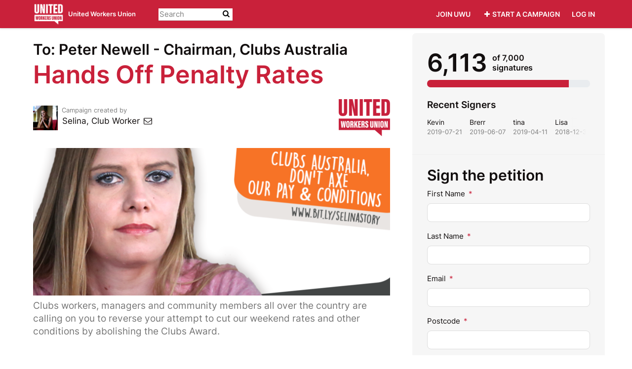

--- FILE ---
content_type: text/html; charset=utf-8
request_url: https://www.megaphone.org.au/petitions/clubs-australia-protect-penalty-rates
body_size: 17846
content:
<!DOCTYPE html>
<html data-default-locale="en" dir="ltr" lang="en" prefix="og: http://ogp.me/ns# fb: http://ogp.me/ns/fb#">
<head>
<meta content="width=device-width, initial-scale=1.0" name="viewport">
<meta charset="utf-8">
<title>
Hands Off Penalty Rates
|
United Workers Union
</title>
<link rel="icon" type="image/png" href="https://www.megaphone.org.au/rails/active_storage/blobs/proxy/eyJfcmFpbHMiOnsiZGF0YSI6MzYyODEwLCJwdXIiOiJibG9iX2lkIn19--3b90ef0383156928834f2375cc6c41111d797eb9/favicon-uwu.png" />
<link rel="apple-touch-icon" type="image/png" href="https://www.megaphone.org.au/rails/active_storage/blobs/proxy/eyJfcmFpbHMiOnsiZGF0YSI6MzYyODExLCJwdXIiOiJibG9iX2lkIn19--b63dd99345e1ca0516df98fb1352e32937b51cef/favicon-uwu.png" />

<link as="font" crossorigin="true" href="https://www.megaphone.org.au/assets/agra/agra-fe58de35ea251c39ece47a9dcc45685214f71d54aa06e9b6b622e5bc0c366d71.woff2" rel="preload" type="font/woff2">
<link rel="preload" href="https://www.megaphone.org.au/assets/inter/Inter-Regular-8077bbbd95c96117e9adb3494411074da3eb636954a3c21ae5d301ecbee904c9.woff2" crossorigin="true" as="font" type="font/woff2"><link rel="preload" href="https://www.megaphone.org.au/assets/inter/Inter-SemiBold-718862dfd35d386251e3ffc603b563485fdfcb224c24b31487bcad6298a60e02.woff2" crossorigin="true" as="font" type="font/woff2">
<style type="text/css">.d-none{display:none!important}:root{--bs-blue:#0d6efd;--bs-indigo:#6610f2;--bs-purple:#6f42c1;--bs-pink:#d63384;--bs-red:#dc3545;--bs-orange:#fd7e14;--bs-yellow:#ffc107;--bs-green:#198754;--bs-teal:#20c997;--bs-cyan:#0dcaf0;--bs-black:#000;--bs-white:#fff;--bs-gray:#6c757d;--bs-gray-dark:#343a40;--bs-gray-100:#f8f9fa;--bs-gray-200:#e9ecef;--bs-gray-300:#dee2e6;--bs-gray-400:#ced4da;--bs-gray-500:#adb5bd;--bs-gray-600:#6c757d;--bs-gray-700:#495057;--bs-gray-800:#343a40;--bs-gray-900:#212529;--bs-primary:#c9213a;--bs-secondary:#c9213a;--bs-success:#198754;--bs-info:#0dcaf0;--bs-warning:#ffc107;--bs-danger:#dc3545;--bs-light:#f8f9fa;--bs-dark:#212529;--bs-primary-dark:#c9213a;--bs-medium-gray:#e2e2e2;--bs-primary-rgb:201,33,58;--bs-secondary-rgb:201,33,58;--bs-success-rgb:25,135,84;--bs-info-rgb:13,202,240;--bs-warning-rgb:255,193,7;--bs-danger-rgb:220,53,69;--bs-light-rgb:248,249,250;--bs-dark-rgb:33,37,41;--bs-primary-dark-rgb:201,33,58;--bs-medium-gray-rgb:226,226,226;--bs-primary-text-emphasis:#052c65;--bs-secondary-text-emphasis:#2b2f32;--bs-success-text-emphasis:#0a3622;--bs-info-text-emphasis:#055160;--bs-warning-text-emphasis:#664d03;--bs-danger-text-emphasis:#58151c;--bs-light-text-emphasis:#495057;--bs-dark-text-emphasis:#495057;--bs-primary-bg-subtle:#cfe2ff;--bs-secondary-bg-subtle:#e2e3e5;--bs-success-bg-subtle:#d1e7dd;--bs-info-bg-subtle:#cff4fc;--bs-warning-bg-subtle:#fff3cd;--bs-danger-bg-subtle:#f8d7da;--bs-light-bg-subtle:#fcfcfd;--bs-dark-bg-subtle:#ced4da;--bs-primary-border-subtle:#9ec5fe;--bs-secondary-border-subtle:#c4c8cb;--bs-success-border-subtle:#a3cfbb;--bs-info-border-subtle:#9eeaf9;--bs-warning-border-subtle:#ffe69c;--bs-danger-border-subtle:#f1aeb5;--bs-light-border-subtle:#e9ecef;--bs-dark-border-subtle:#adb5bd;--bs-white-rgb:255,255,255;--bs-black-rgb:0,0,0;--bs-font-sans-serif:system-ui,-apple-system,&quot;Segoe UI&quot;,Roboto,&quot;Helvetica Neue&quot;,&quot;Noto Sans&quot;,&quot;Liberation Sans&quot;,Arial,sans-serif,&quot;Apple Color Emoji&quot;,&quot;Segoe UI Emoji&quot;,&quot;Segoe UI Symbol&quot;,&quot;Noto Color Emoji&quot;;--bs-font-monospace:SFMono-Regular,Menlo,Monaco,Consolas,&quot;Liberation Mono&quot;,&quot;Courier New&quot;,monospace;--bs-gradient:linear-gradient(180deg, rgba(255, 255, 255, 0.15), rgba(255, 255, 255, 0));--bs-body-font-family:Inter,sans-serif;--bs-body-font-size:1.06rem;--bs-body-font-weight:400;--bs-body-line-height:1.5;--bs-body-color:#120e0e;--bs-body-color-rgb:18,14,14;--bs-body-bg:#fff;--bs-body-bg-rgb:255,255,255;--bs-emphasis-color:#000;--bs-emphasis-color-rgb:0,0,0;--bs-secondary-color:rgba(18, 14, 14, 0.75);--bs-secondary-color-rgb:18,14,14;--bs-secondary-bg:#e9ecef;--bs-secondary-bg-rgb:233,236,239;--bs-tertiary-color:rgba(18, 14, 14, 0.5);--bs-tertiary-color-rgb:18,14,14;--bs-tertiary-bg:#f8f9fa;--bs-tertiary-bg-rgb:248,249,250;--bs-heading-color:#120e0e;--bs-link-color:#c9213a;--bs-link-color-rgb:201,33,58;--bs-link-decoration:none;--bs-link-hover-color:#a11a2e;--bs-link-hover-color-rgb:161,26,46;--bs-code-color:#d63384;--bs-highlight-color:#120e0e;--bs-highlight-bg:#fff3cd;--bs-border-width:1px;--bs-border-style:solid;--bs-border-color:#ddd;--bs-border-color-translucent:rgba(0, 0, 0, 0.175);--bs-border-radius:0.375rem;--bs-border-radius-sm:0.25rem;--bs-border-radius-lg:0.5rem;--bs-border-radius-xl:1rem;--bs-border-radius-xxl:2rem;--bs-border-radius-2xl:var(--bs-border-radius-xxl);--bs-border-radius-pill:50rem;--bs-box-shadow:0 0.5rem 1rem rgba(0, 0, 0, 0.15);--bs-box-shadow-sm:0 0.125rem 0.25rem rgba(0, 0, 0, 0.075);--bs-box-shadow-lg:0 1rem 3rem rgba(0, 0, 0, 0.175);--bs-box-shadow-inset:inset 0 1px 2px rgba(0, 0, 0, 0.075);--bs-focus-ring-width:0.25rem;--bs-focus-ring-opacity:0.25;--bs-focus-ring-color:rgba(13, 110, 253, 0.25);--bs-form-valid-color:#198754;--bs-form-valid-border-color:#198754;--bs-form-invalid-color:#dc3545;--bs-form-invalid-border-color:#dc3545}.alert{--bs-alert-bg:transparent;--bs-alert-padding-x:1rem;--bs-alert-padding-y:1rem;--bs-alert-margin-bottom:1rem;--bs-alert-color:inherit;--bs-alert-border-color:transparent;--bs-alert-border:var(--bs-border-width) solid var(--bs-alert-border-color);--bs-alert-border-radius:var(--bs-border-radius);--bs-alert-link-color:inherit;position:relative;padding:var(--bs-alert-padding-y) var(--bs-alert-padding-x);margin-bottom:var(--bs-alert-margin-bottom);color:var(--bs-alert-color);background-color:var(--bs-alert-bg);border:var(--bs-alert-border);border-radius:var(--bs-alert-border-radius)}.alert-success{--bs-alert-color:var(--bs-success-text-emphasis);--bs-alert-bg:var(--bs-success-bg-subtle);--bs-alert-border-color:var(--bs-success-border-subtle);--bs-alert-link-color:var(--bs-success-text-emphasis)}.alert-danger{--bs-alert-color:var(--bs-danger-text-emphasis);--bs-alert-bg:var(--bs-danger-bg-subtle);--bs-alert-border-color:var(--bs-danger-border-subtle);--bs-alert-link-color:var(--bs-danger-text-emphasis)}.card{--bs-card-spacer-y:1rem;--bs-card-spacer-x:1rem;--bs-card-title-spacer-y:0.5rem;--bs-card-title-color: ;--bs-card-subtitle-color: ;--bs-card-border-width:var(--bs-border-width);--bs-card-border-color:var(--bs-border-color-translucent);--bs-card-border-radius:var(--bs-border-radius);--bs-card-box-shadow: ;--bs-card-inner-border-radius:calc(var(--bs-border-radius) - (var(--bs-border-width)));--bs-card-cap-padding-y:0.5rem;--bs-card-cap-padding-x:1rem;--bs-card-cap-bg:rgba(var(--bs-body-color-rgb), 0.03);--bs-card-cap-color: ;--bs-card-height: ;--bs-card-color: ;--bs-card-bg:var(--bs-body-bg);--bs-card-img-overlay-padding:1rem;--bs-card-group-margin:0.75rem;position:relative;display:flex;flex-direction:column;min-width:0;height:var(--bs-card-height);color:var(--bs-body-color);word-wrap:break-word;background-color:var(--bs-card-bg);background-clip:border-box;border:var(--bs-card-border-width) solid var(--bs-card-border-color);border-radius:var(--bs-card-border-radius)}.card-body{flex:1 1 auto;padding:var(--bs-card-spacer-y) var(--bs-card-spacer-x);color:var(--bs-card-color)}.container{--bs-gutter-x:1.5rem;--bs-gutter-y:0;width:100%;padding-right:calc(var(--bs-gutter-x) * .5);padding-left:calc(var(--bs-gutter-x) * .5);margin-right:auto;margin-left:auto}@media (min-width:576px){.container{max-width:540px}}@media (min-width:768px){.container{max-width:720px}}@media (min-width:992px){.container{max-width:960px}}@media (min-width:1200px){.container{max-width:1140px}}:root{--bs-breakpoint-xs:0;--bs-breakpoint-sm:576px;--bs-breakpoint-md:768px;--bs-breakpoint-lg:992px;--bs-breakpoint-xl:1200px;--bs-breakpoint-xxl:1400px}.row{--bs-gutter-x:1.5rem;--bs-gutter-y:0;display:flex;flex-wrap:wrap;margin-top:calc(-1 * var(--bs-gutter-y));margin-right:calc(-.5 * var(--bs-gutter-x));margin-left:calc(-.5 * var(--bs-gutter-x))}.row&gt;*{flex-shrink:0;width:100%;max-width:100%;padding-right:calc(var(--bs-gutter-x) * .5);padding-left:calc(var(--bs-gutter-x) * .5);margin-top:var(--bs-gutter-y)}.col-12{flex:0 0 auto;width:100%}@media (min-width:768px){.col-md-4{flex:0 0 auto;width:33.33333333%}.col-md-8{flex:0 0 auto;width:66.66666667%}[dir=ltr] .offset-md-2{margin-left:16.66666667%}}.nav-link{display:block;padding:var(--bs-nav-link-padding-y) var(--bs-nav-link-padding-x);font-size:var(--bs-nav-link-font-size);font-weight:var(--bs-nav-link-font-weight);color:var(--bs-nav-link-color);background:0 0;border:0}.navbar{--bs-navbar-padding-x:0;--bs-navbar-padding-y:0.5rem;--bs-navbar-color:#FFFFFF;--bs-navbar-hover-color:#120e0e;--bs-navbar-disabled-color:rgba(var(--bs-emphasis-color-rgb), 0.3);--bs-navbar-active-color:#120e0e;--bs-navbar-brand-padding-y:0.30125rem;--bs-navbar-brand-margin-end:1rem;--bs-navbar-brand-font-size:1.325rem;--bs-navbar-brand-color:#120e0e;--bs-navbar-brand-hover-color:#120e0e;--bs-navbar-nav-link-padding-x:0.5rem;--bs-navbar-toggler-padding-y:0.25rem;--bs-navbar-toggler-padding-x:0.75rem;--bs-navbar-toggler-font-size:1.325rem;--bs-navbar-toggler-icon-bg:url(&quot;data:image/svg+xml,%3csvg xmlns=&#39;http://www.w3.org/2000/svg&#39; viewBox=&#39;0 0 30 30&#39;%3e%3cpath stroke=&#39;rgba%2818, 14, 14, 0.75%29&#39; stroke-linecap=&#39;round&#39; stroke-miterlimit=&#39;10&#39; stroke-width=&#39;2&#39; d=&#39;M4 7h22M4 15h22M4 23h22&#39;/%3e%3c/svg%3e&quot;);--bs-navbar-toggler-border-color:#ddd;--bs-navbar-toggler-border-radius:8px;--bs-navbar-toggler-focus-width:0.25rem;position:relative;display:flex;flex-wrap:wrap;align-items:center;justify-content:space-between;padding:var(--bs-navbar-padding-y) var(--bs-navbar-padding-x)}.navbar&gt;.container{display:flex;flex-wrap:inherit;align-items:center;justify-content:space-between}.navbar-brand{padding-top:var(--bs-navbar-brand-padding-y);padding-bottom:var(--bs-navbar-brand-padding-y);font-size:var(--bs-navbar-brand-font-size);color:var(--bs-navbar-brand-color);white-space:nowrap}[dir=ltr] .navbar-brand{margin-right:var(--bs-navbar-brand-margin-end)}.navbar-nav{--bs-nav-link-padding-x:0;--bs-nav-link-padding-y:0.5rem;--bs-nav-link-font-weight: ;--bs-nav-link-color:var(--bs-navbar-color);--bs-nav-link-hover-color:var(--bs-navbar-hover-color);--bs-nav-link-disabled-color:var(--bs-navbar-disabled-color);display:flex;flex-direction:column;margin-bottom:0;list-style:none}[dir=ltr] .navbar-nav{padding-left:0}.navbar-collapse{flex-basis:100%;flex-grow:1;align-items:center}.navbar-toggler{padding:var(--bs-navbar-toggler-padding-y) var(--bs-navbar-toggler-padding-x);font-size:var(--bs-navbar-toggler-font-size);line-height:1;color:var(--bs-navbar-color);background-color:transparent;border:var(--bs-border-width) solid var(--bs-navbar-toggler-border-color);border-radius:var(--bs-navbar-toggler-border-radius)}@media (min-width:768px){.navbar-expand-md{flex-wrap:nowrap;justify-content:flex-start}.navbar-expand-md .navbar-nav{flex-direction:row}.navbar-expand-md .navbar-nav .nav-link{padding-right:var(--bs-navbar-nav-link-padding-x);padding-left:var(--bs-navbar-nav-link-padding-x)}.navbar-expand-md .navbar-collapse{display:flex!important;flex-basis:auto}.navbar-expand-md .navbar-toggler{display:none}}*,::after,::before{box-sizing:border-box}@media (prefers-reduced-motion:no-preference){:root{scroll-behavior:smooth}}body{margin:0;font-family:var(--bs-body-font-family);font-size:var(--bs-body-font-size);font-weight:var(--bs-body-font-weight);line-height:var(--bs-body-line-height);color:var(--bs-body-color);text-align:var(--bs-body-text-align);background-color:var(--bs-body-bg);-webkit-text-size-adjust:100%}h1,h2{margin-top:0;margin-bottom:.5rem;font-family:Inter,sans-serif;font-weight:700;line-height:1.2;color:var(--bs-heading-color)}h1{font-size:calc(1.4375rem + 2.25vw)}@media (min-width:1200px){h1{font-size:3.125rem}}h2{font-size:calc(1.3125rem + .75vw)}@media (min-width:1200px){h2{font-size:1.875rem}}p{margin-top:0;margin-bottom:1rem}[dir=ltr] ul{padding-left:2rem}ul{margin-top:0;margin-bottom:1rem}a{color:rgba(var(--bs-link-color-rgb),var(--bs-link-opacity,1));text-decoration:none}img{vertical-align:middle}button{border-radius:0}button,input{margin:0;font-family:inherit;font-size:inherit;line-height:inherit}button{text-transform:none}[type=button],button{-webkit-appearance:button}::-moz-focus-inner{padding:0;border-style:none}::-webkit-datetime-edit-day-field,::-webkit-datetime-edit-fields-wrapper,::-webkit-datetime-edit-hour-field,::-webkit-datetime-edit-minute,::-webkit-datetime-edit-month-field,::-webkit-datetime-edit-text,::-webkit-datetime-edit-year-field{padding:0}::-webkit-inner-spin-button{height:auto}[type=search]{-webkit-appearance:textfield;outline-offset:-2px}::-webkit-search-decoration{-webkit-appearance:none}::-webkit-color-swatch-wrapper{padding:0}::file-selector-button{font:inherit;-webkit-appearance:button}iframe{border:0}.collapse:not(.show){display:none}.d-inline{display:inline!important}.d-flex{display:flex!important}.w-100{width:100%!important}.h-100{height:100%!important}.flex-row{flex-direction:row!important}.flex-wrap{flex-wrap:wrap!important}.justify-content-between{justify-content:space-between!important}.align-items-center{align-items:center!important}.mx-0{margin-right:0!important;margin-left:0!important}.mt-2{margin-top:.5rem!important}.mt-3{margin-top:1rem!important}.mt-4{margin-top:1.5rem!important}[dir=ltr] .me-2{margin-right:.5rem!important}.mb-3{margin-bottom:1rem!important}[dir=ltr] .ms-auto{margin-left:auto!important}.p-0{padding:0!important}.px-0{padding-right:0!important;padding-left:0!important}.py-0{padding-top:0!important;padding-bottom:0!important}[dir=ltr] .text-start{text-align:left!important}.bg-light{--bs-bg-opacity:1;background-color:rgba(var(--bs-light-rgb),var(--bs-bg-opacity))!important}[class^=icon-]:before{font-family:agra;font-style:normal;font-weight:400;speak:never;display:inline-block;text-decoration:inherit;width:1em;margin-right:.2em;text-align:center;font-variant:normal;text-transform:none;line-height:1em;margin-left:.2em;-webkit-font-smoothing:antialiased;-moz-osx-font-smoothing:grayscale}.icon-search:before{content:&#39;\e803&#39;}.icon-plus:before{content:&#39;\e804&#39;}.icon-bluesky:before{content:&#39;\e827&#39;}.icon-x-twitter:before{content:&#39;\e828&#39;}.icon-facebook:before{content:&#39;\f09a&#39;}.icon-menu:before{content:&#39;\f0c9&#39;}h1{line-height:52px;color:#c9213a;text-align:center;padding-top:15px}h2{line-height:34px}p{line-height:28px;margin:0 0 20px}.big-link{font-size:1.2em;font-weight:700}.subtitle{text-align:center}body{background-color:#fff}@media (min-width:576px){.container{max-width:unset}}@media (min-width:768px){.d-md-none{display:none!important}.container{max-width:750px}}@media (min-width:992px){.d-lg-block{display:block!important}.align-items-lg-center{align-items:center!important}.container{max-width:970px}}@media (min-width:1200px){.container{max-width:1170px}}:root{--accent-color:#c9213a;--text-on-accent-color:#fff;--secondary-accent-color:#c9213a;--text-on-secondary-accent-color:#fff;--carousel-accent-color:#c9213a;--carousel-background:url(/assets/bg-stripe-black-30dfde3b2573f9941e0f4add23edb0f96f8c993d44b6d9a211ca286d04d645a0.png);--carousel-background-opacity:0.8;--carousel-control-color:#898989;--carousel-control-hover-color:#fff;--carousel-list-item-desc-box-background-color:#000;--carousel-list-item-desc-box-background-opacity:0.8;--carousel-why-color:#fff}.mt10{margin-top:10px}.mb30{margin-bottom:30px}.main-content{padding-top:10px;padding-bottom:20px}.main-content&gt;.container{min-height:800px}@media screen and (min-width:768px){[dir=ltr] .main-column{padding-right:45px}}@media screen and (max-width:767px){h1{margin-top:0;padding-top:0;font-size:2.25em;line-height:40px}h2{font-size:1.6em;line-height:26px}.sidebar{padding-left:0;padding-right:0}}.skip-main{position:absolute;top:auto;width:1px;height:1px;overflow:hidden;z-index:-999}[dir=ltr] .skip-main{left:auto}.footer a{color:#fff}.footer a:not(:first-child)::before{content:&#39;&#39;;padding:16px}.footer a.social-media-icon{margin:0;color:#fff}.navbar{min-height:55px;box-shadow:0 1px 4px rgba(51,51,51,.2);border:1px solid transparent;border-radius:0;margin-bottom:0;background-color:#c9213a;font-size:.85em;z-index:2}.navbar a.nav-link{font:bold 100% Inter,sans-serif;color:#fff;text-transform:uppercase;display:inline-block;line-height:28px;text-decoration:none;padding:0 5px}.navbar a.nav-link .subtitle{font-size:.6em;text-transform:none}[dir=ltr] .navbar .logo-container{margin-left:10px}.navbar .logo-container .logo{max-height:55px}.navbar .logo-container.with-theme{display:flex;align-items:center;min-height:55px}.navbar .logo-container.with-theme .logo{height:44px}.navbar .navbar-nav{align-items:center}.navbar .navbar-nav&gt;li&gt;a{position:relative;padding:11px 5px 10px;display:inline-block}[dir=ltr] .navbar .navbar-nav&gt;li&gt;a{margin-left:8px}@media screen and (max-width:767px){.navbar .navbar-content{min-height:55px;width:100%}.navbar .navbar-search{display:inline-block;width:90%;vertical-align:middle;margin:8px 0}.navbar .navbar-search .search-button{top:5px;background:no-repeat;border:none;overflow:hidden;outline:0}.navbar .navbar-search .search-query{display:block;width:100%;height:34px;padding:6px 12px;font-size:14px;line-height:1.42857143;color:#555;background-color:#fff;background-image:none;border:1px solid #ccc;border-radius:4px}[dir=ltr] .navbar .nav-item{margin-right:auto}}@media screen and (max-width:991px){.navbar .logo-container .logo{max-width:180px}}.search-box{position:relative}.search-box .search-button{position:absolute}.navbar-search{width:150px;height:24px;font-size:15px}[dir=ltr] .navbar-search{margin-left:30px}.navbar-search .search-button{background:no-repeat;border:none;overflow:hidden;outline:0;top:0;padding:0;width:26px}[dir=ltr] .navbar-search .search-button{right:0}.navbar-search .search-button i{color:#000}.navbar-search .search-query{width:150px;color:rgba(0,0,0,.5);background-color:#fff;border:none;border-bottom:1px solid rgba(0,0,0,.25)}[dir=ltr] .navbar-search .search-query{float:left;padding-right:15px}a.social-media-icon{text-decoration:none;color:#120e0e;margin:5px}.body-view-show .petition-content{overflow-wrap:break-word}</style>
<link rel="preload" href="https://www.megaphone.org.au/styles/435-1722231780-a434f2c35ca2cf3910e1ea4e53506c4717130bca.css" as="style"><link rel="stylesheet" href="https://www.megaphone.org.au/styles/435-1722231780-a434f2c35ca2cf3910e1ea4e53506c4717130bca.css" media="print" data-swap-on-load="true"><noscript><link href="https://www.megaphone.org.au/styles/435-1722231780-a434f2c35ca2cf3910e1ea4e53506c4717130bca.css" rel="stylesheet" type="text/css"></noscript>

<script nonce="5615f6cf8d33cd4d0c198ab4d5a14515">
//<![CDATA[
window.__webpack_public_path__ = '/packs/';
window.Agra = window.Agra || {};
window.Agra.Configuration = {"activeStorageDirectUploadsPath":"/rails/active_storage/direct_uploads","awsRegion":"us-east-1","defaultTimeZone":"Australia/Melbourne","disableAnimations":false,"disablePublicEventCreation":false,"embedly":{"allowedProviders":null,"disabled":false,"privacyMode":false,"placeholderImageUrl":null},"errorReporting":{"rollbar":{"enabled":false},"appsignal":{"enabled":false}},"externalImagesEnabled":true,"geoipHostname":"geoip.controlshift.app","googleFontsApiKey":"AIzaSyDD9MJEarAI8E0vUfg8l4HJwOJD39KLu6E","organisationCountry":"AU","organisationName":"Megaphone","organisationPreferredLocale":"en","showTimeMeridian":true,"stubGoogleMaps":false,"tokyoUrlBase":"https://www.megaphone.org.au","botProtection":{"kind":"recaptcha","siteKey":"6Le44PgUAAAAAAQEEk-xvEqJtU7zEStbqMx_awyb"},"locationSearchBias":{"boundaryBox":{"max_latitude":-6.172542035446966,"min_latitude":-45.27695798212555,"max_longitude":159.2226469023678,"min_longitude":111.2435824054463},"center":null,"country":null},"mapTilesProvider":{"kind":"aws_location_service","clientApiToken":"v1.public.[base64].ZWU0ZWIzMTktMWRhNi00Mzg0LTllMzYtNzlmMDU3MjRmYTkx"},"sendTrackingEventsTo":["google_analytics","google_tag_manager"]};

//]]>
</script>
<script src="/packs/js/runtime-184aba420e61a6fd72b2.js" defer="defer"></script>
<script src="/packs/js/4499-1c4d4ad1fd31791704d1.js" defer="defer"></script>
<script src="/packs/js/889-8e7aad25df97c0116d5b.js" defer="defer"></script>
<script src="/packs/js/9741-2a0dfd2234ed59d4e286.js" defer="defer"></script>
<script src="/packs/js/phoenix-efa7d50a82ce7d5a63a9.js" defer="defer"></script>
<link rel="stylesheet" href="https://www.megaphone.org.au/packs/css/phoenix-8cfed123.css" />
<meta content="512240482285546" property="fb:app_id">
<script src="https://www.google.com/recaptcha/api.js?render=6Le44PgUAAAAAAQEEk-xvEqJtU7zEStbqMx_awyb" defer="defer"></script>
<meta name="csrf-param" content="authenticity_token" />
<meta name="csrf-token" content="3pAhKiVrHYwn6KUJtQm_f7F95Wh_-FpEUzn-wET0V8FEs6RbpuEG_t8hVNrcSX4Zf2Yj5KtNF4x5-8cTwcdBcQ" />


<script nonce="5615f6cf8d33cd4d0c198ab4d5a14515">
//<![CDATA[
dataLayer = window.dataLayer || [];
//]]>
</script>
<script nonce="5615f6cf8d33cd4d0c198ab4d5a14515">
//<![CDATA[
(function(w,d,s,l,i){w[l]=w[l]||[];w[l].push({'gtm.start':
new Date().getTime(),event:'gtm.js'});var f=d.getElementsByTagName(s)[0],
j=d.createElement(s),dl=l!='dataLayer'?'&l='+l:'';j.async=true;j.src=
'https://www.googletagmanager.com/gtm.js?id='+i+dl;f.parentNode.insertBefore(j,f);
window.sendEnhancedConversionData=true;
})(window,document,'script','dataLayer','GTM-PN8SX64N');

//]]>
</script>

<script src="https://www.googletagmanager.com/gtag/js?id=G-R9CLXXPSZ6" async="async"></script>
<script nonce="5615f6cf8d33cd4d0c198ab4d5a14515">
//<![CDATA[
window.dataLayer = window.dataLayer || [];
function gtag(){
  dataLayer.push(arguments)
}

//]]>
</script>
<script nonce="5615f6cf8d33cd4d0c198ab4d5a14515">
//<![CDATA[
gtag('js', new Date());
gtag('config', 'G-R9CLXXPSZ6', {});

//]]>
</script>


<link href="https://www.megaphone.org.au/petitions/clubs-australia-protect-penalty-rates" rel="canonical">
<meta content="article" property="og:type">
<meta content="Hands Off Penalty Rates" property="og:title">
<meta content="https://www.megaphone.org.au/petitions/clubs-australia-protect-penalty-rates" property="og:url">
<meta content="I’m Selina and I work at my local club in Queensland. 



At the moment I still get penalty rates, which helps pay my rent and put food on the table. 



But on July 28 Clubs Australia made a submission to the Fair Work commission to axe our Clubs Award and move club workers and managers onto the hospitality award, where penalty rates have already been cut.



My husband and I are trying to save for IVF. But penalty rate cuts will make it even harder to put a little bit aside each week so we..." property="og:description">
<meta content="https://images.controlshift.app/rails/active_storage/representations/proxy/eyJfcmFpbHMiOnsiZGF0YSI6OTg3NSwicHVyIjoiYmxvYl9pZCJ9fQ==--ba3f6a705f6664f69df79249ffc26076aa3c7b6c/eyJfcmFpbHMiOnsiZGF0YSI6eyJmb3JtYXQiOiJwbmciLCJzdHJpcCI6dHJ1ZSwicmVzaXplX3RvX2ZpdCI6WzEwMjQsNTEyXX0sInB1ciI6InZhcmlhdGlvbiJ9fQ==--9987414941b7ecb79ebe0beafe2a64505a85557a/Petition_Thumbnail.png" property="og:image">
<meta content="Megaphone" property="og:site_name">
<meta content="https://www.facebook.com/megaphone.org.au" property="article:publisher">
<meta content="512240482285546" property="fb:app_id">

<meta content="summary_large_image" name="twitter:card">
<meta content="megaphoneau" name="twitter:site">
<meta content="Hands Off Penalty Rates" name="twitter:title">
<meta content="I’m Selina and I work at my local club in Queensland. 



At the moment I still get penalty rates, which helps pay my rent and put food on the table. 



But on July 28 Clubs Australia made a..." name="twitter:description">
<meta content="https://images.controlshift.app/rails/active_storage/representations/proxy/eyJfcmFpbHMiOnsiZGF0YSI6OTg3NSwicHVyIjoiYmxvYl9pZCJ9fQ==--ba3f6a705f6664f69df79249ffc26076aa3c7b6c/eyJfcmFpbHMiOnsiZGF0YSI6eyJmb3JtYXQiOiJwbmciLCJzdHJpcCI6dHJ1ZSwicmVzaXplX3RvX2ZpdCI6WzEwMjQsNTEyXX0sInB1ciI6InZhcmlhdGlvbiJ9fQ==--9987414941b7ecb79ebe0beafe2a64505a85557a/Petition_Thumbnail.png" name="twitter:image">

<meta content="https://www.facebook.com/saveourweekend" property="article:author">
<meta content="" name="twitter:image:alt">
<meta class="script-loader" data-script-name="petitionShow">

</head>
<body class="body-view-show " data-bs-no-jquery>
<a class="skip-main" href="#main-content">Skip to main content</a>

<div class="main">
<div class="navbar navbar-light navbar-expand-md py-0" id="header">
<div class="container">
<div class="navbar-content d-flex justify-content-between align-items-center">
<div class="navbar-brand py-0">
<div class="logo-container w-100 mx-0 with-theme">
<a class="nav-link d-flex flex-wrap align-items-center px-0" href="https://home.megaphone.org.au" id="header-logo-href">
<div class="me-2">
<img class="logo" alt="Megaphone" src="https://www.megaphone.org.au/rails/active_storage/blobs/proxy/eyJfcmFpbHMiOnsiZGF0YSI6MzYzMTYzLCJwdXIiOiJibG9iX2lkIn19--371f8b55d5a82be3139b62eaf1703c2102988313/UWU-Header.png" />
</div>
<div class="subtitle">
United Workers Union
</div>
<div class="logo-mobile"></div>
</a>
</div>

</div>
<button aria-controls="header-nav-action-links" aria-expanded="false" aria-label="Toggle navigation" class="navbar-toggler collapsed" data-bs-target="#header-nav-action-links" data-bs-toggle="collapse" id="header-nav-toggle" type="button">
<i class="icon-menu"></i>
</button>
</div>
<div class="collapse navbar-collapse" id="header-nav-action-links">
<form action="/petitions/search" class="filter search-box search-box-mini navbar-search d-md-none d-lg-block" id="header-search-form" method="GET" role="search">
<input aria-label="Search" class="search-query" name="query" placeholder="Search" type="search">
<button aria-label="Search Submit" class="search-button" id="search-campaign">
<i class="icon-search"></i>
</button>
</form>

<ul class="navbar-nav ms-auto">
<li class="nav-item">
<a class="nav-link" href="https://unitedworkers.org.au/join">Join UWU</a>
</li>

<li class="nav-item">
<a id="nav-start-petition" class="icon-plus nav-link" href="/petition/start?source=header">Start a Campaign</a>
</li>

<li id="login-link" class="nav-item"><a class="login nav-link" id="nav-login" href="/users/sign_in">Log in</a></li>

</ul>
</div>
</div>
</div>



<div class="main-content" id="main-content">
<div class="container">
<div class="row" id="alerts">
<div class="col-md-8 offset-md-2">
<div class="client-side-alerts">
<div class="alert alert-success" role="alert" style="display: none;">
<span></span>
</div>
<div class="alert alert-danger" role="alert" style="display: none;">
<span></span>
</div>
</div>





</div>
</div>
<div class="row">
<div class="col-12 col-md-8 main-column">
<div class="petition-content">
<h2 class="who mt-3">
<span id="petition-who-to">
To:
</span>
Peter Newell - Chairman, Clubs Australia
</h2>

<h1 class="mt-2 p-0 text-start">Hands Off Penalty Rates</h1>
<div class="d-flex flex-row flex-wrap justify-content-between align-items-lg-center mt-4 mb-3">
<div class="vue-component-loader" data-component-name="campaignCreatorBlock" data-props="{&quot;label&quot;:&quot;Campaign created by&quot;,&quot;campaignerContactable&quot;:true,&quot;creatorDisplayName&quot;:&quot;Selina, Club Worker&quot;,&quot;profileImage&quot;:{&quot;isDefault&quot;:false,&quot;suppressInitials&quot;:false,&quot;url&quot;:&quot;https://static.controlshift.app/users/images/149102/avatar/Selina_Square.png?1493779085&quot;,&quot;initials&quot;:&quot;SC&quot;},&quot;contactPath&quot;:&quot;/petitions/clubs-australia-protect-penalty-rates/contacts&quot;,&quot;dataProcessingConsent&quot;:{&quot;enabled&quot;:false},&quot;currentUser&quot;:null}"><div class="vue-component"></div></div>
<a class="big-link" href="/partnerships/uwu"><img alt="United Workers Union" title="United Workers Union" src="https://static.controlshift.app/partnerships/images/2359/mini/UWU-Partnership.png?1689916270" />
</a>
</div>
<div class="mb-4" id="sign-progress-bar-wrapper"></div>
<div class="campaign-image-wrapper">
<div class='my-2 centered-image uploaded-image'>
<div class='campaign-image'>
<img src="https://images.controlshift.app/rails/active_storage/representations/proxy/eyJfcmFpbHMiOnsiZGF0YSI6NTM0MzcsInB1ciI6ImJsb2JfaWQifX0=--b7252a2f5b213072d0023bb7c88d733fc4ad251e/eyJfcmFpbHMiOnsiZGF0YSI6eyJmb3JtYXQiOiJwbmciLCJzdHJpcCI6dHJ1ZSwicmVzaXplX3RvX2ZpdCI6WzcyNSwzMDBdfSwicHVyIjoidmFyaWF0aW9uIn19--63a28fffb8010cfb1090d6d81d94ac2da5373ff2/July_28_Blitz_Facebook_Ad_Selina_Worker_and_Manager_Pay_and_Conditions_2.png" />
</div>
</div>
</div>
<div class="campaign-text embedly">
<div class="intro-copy what"><div class="trix-content">
  Clubs workers, managers and community members all over the country are calling on you to reverse your attempt to cut our weekend rates and other conditions by abolishing the Clubs Award.
</div>
</div>

<h3 class="why-heading">Why is this important?</h3>
<div class="why"><div class="trix-content">
  I’m Selina and I work at my local club in Queensland. <br><br>

At the moment I still get penalty rates, which helps pay my rent and put food on the table. <br><br>

But on July 28 Clubs Australia made a submission to the Fair Work commission to axe our Clubs Award and move club workers and managers onto the hospitality award, where penalty rates have already been cut.<br><br>

My husband and I are trying to save for IVF. But penalty rate cuts will make it even harder to put a little bit aside each week so we can reach our dream of starting a family.<br><br>

<a href="https://youtu.be/LzSP4EYQz20" class="embeddable">https://youtu.be/LzSP4EYQz20</a><br><br>

Losing penalty rates will make life a lot harder for us.  It’s a pay cut I can’t afford and I don't deserve. <br><br>

Keeping the Clubs Award means maintaining weekend rates for clubs workers as well as the safety net of pay and conditions for club managers and staff, from the person pouring your beer, to chefs, waiters, ops and duty managers.<br><br>

Clubs hold a special place in our communities. They provide good local jobs, are run by members, and put profits back into the community.<br><br>

We need to stand together to say “Clubs Australia, we want to keep the Clubs Award and protect the penalty rates, pay and conditions of clubs workers and managers”.
</div>
</div>
</div>

</div>
</div>
<div class="col-12 col-md-4 sidebar petition-content p-0">
<div class="vue-component-loader h-100" data-component-name="petitionSign" data-props="{}" data-store-data="{&quot;petition&quot;:{&quot;slug&quot;:&quot;clubs-australia-protect-penalty-rates&quot;,&quot;signatureFormHidden&quot;:false,&quot;signersWriteToDecisionMaker&quot;:false,&quot;successful&quot;:false,&quot;progressBarHidden&quot;:false,&quot;sharingAllowed&quot;:true},&quot;sharing&quot;:{&quot;channels&quot;:[{&quot;kind&quot;:&quot;bluesky&quot;,&quot;medium&quot;:&quot;bluesky&quot;,&quot;mobileOnly&quot;:false,&quot;utmSource&quot;:&quot;bluesky&quot;},{&quot;kind&quot;:&quot;facebook&quot;,&quot;medium&quot;:&quot;facebook&quot;,&quot;mobileOnly&quot;:false,&quot;utmSource&quot;:&quot;facebook&quot;},{&quot;kind&quot;:&quot;facebook_messenger&quot;,&quot;medium&quot;:&quot;messenger&quot;,&quot;mobileOnly&quot;:true,&quot;utmSource&quot;:&quot;messenger&quot;,&quot;appId&quot;:&quot;512240482285546&quot;},{&quot;kind&quot;:&quot;whatsapp&quot;,&quot;medium&quot;:&quot;whatsapp&quot;,&quot;mobileOnly&quot;:true,&quot;utmSource&quot;:&quot;whatsapp&quot;},{&quot;kind&quot;:&quot;email&quot;,&quot;medium&quot;:&quot;email&quot;,&quot;mobileOnly&quot;:false,&quot;utmSource&quot;:&quot;email&quot;},{&quot;kind&quot;:&quot;twitter&quot;,&quot;medium&quot;:&quot;twitter&quot;,&quot;mobileOnly&quot;:false,&quot;utmSource&quot;:&quot;twitter&quot;,&quot;orgHandle&quot;:&quot;megaphoneau&quot;}],&quot;rawlink&quot;:{&quot;url&quot;:&quot;https://www.megaphone.org.au/petitions/clubs-australia-protect-penalty-rates?source=rawlink\u0026utm_source=rawlink&quot;,&quot;shareClicksPath&quot;:&quot;/petitions/clubs-australia-protect-penalty-rates/share_clicks&quot;,&quot;entityType&quot;:&quot;Petition&quot;,&quot;entitySlug&quot;:&quot;clubs-australia-protect-penalty-rates&quot;},&quot;bluesky&quot;:{&quot;slug&quot;:&quot;clubs-australia-protect-penalty-rates&quot;,&quot;share_clicks_path&quot;:&quot;/petitions/clubs-australia-protect-penalty-rates/share_clicks?medium=bluesky&quot;,&quot;share_click_token&quot;:null,&quot;entity_type&quot;:&quot;Petition&quot;,&quot;entity_slug&quot;:&quot;clubs-australia-protect-penalty-rates&quot;,&quot;share_text&quot;:&quot;This cause is close to my heart - please sign:&quot;,&quot;share_url&quot;:&quot;https://www.megaphone.org.au/petitions/clubs-australia-protect-penalty-rates?source=bluesky\u0026utm_source=bluesky&quot;},&quot;facebook&quot;:{&quot;slug&quot;:&quot;clubs-australia-protect-penalty-rates&quot;,&quot;share_clicks_path&quot;:&quot;/petitions/clubs-australia-protect-penalty-rates/share_clicks?medium=facebook&quot;,&quot;share_click_token&quot;:null,&quot;entity_type&quot;:&quot;Petition&quot;,&quot;entity_slug&quot;:&quot;clubs-australia-protect-penalty-rates&quot;,&quot;href&quot;:&quot;https://www.facebook.com/sharer/sharer.php?u=https%3A%2F%2Fwww.megaphone.org.au%2Fpetitions%2Fclubs-australia-protect-penalty-rates%3Fsource%3Dfacebook%26time%3D1718386542%26utm_source%3Dfacebook&quot;},&quot;facebookMessenger&quot;:{&quot;slug&quot;:&quot;clubs-australia-protect-penalty-rates&quot;,&quot;share_clicks_path&quot;:&quot;/petitions/clubs-australia-protect-penalty-rates/share_clicks?medium=messenger&quot;,&quot;share_click_token&quot;:null,&quot;entity_type&quot;:&quot;Petition&quot;,&quot;entity_slug&quot;:&quot;clubs-australia-protect-penalty-rates&quot;,&quot;href&quot;:&quot;fb-messenger://share?link=https%3A%2F%2Fwww.megaphone.org.au%2Fpetitions%2Fclubs-australia-protect-penalty-rates%3Fsource%3Dmessenger%26utm_source%3Dmessenger\u0026app_id=512240482285546&quot;},&quot;whatsapp&quot;:{&quot;slug&quot;:&quot;clubs-australia-protect-penalty-rates&quot;,&quot;share_clicks_path&quot;:&quot;/petitions/clubs-australia-protect-penalty-rates/share_clicks?medium=whatsapp&quot;,&quot;share_click_token&quot;:null,&quot;entity_type&quot;:&quot;Petition&quot;,&quot;entity_slug&quot;:&quot;clubs-australia-protect-penalty-rates&quot;,&quot;href&quot;:&quot;https://api.whatsapp.com/send?text=This%20cause%20is%20close%20to%20my%20heart%20-%20please%20sign%3A%20https%3A%2F%2Fwww.megaphone.org.au%2Fpetitions%2Fclubs-australia-protect-penalty-rates%3Fsource%3Dwhatsapp%26utm_source%3Dwhatsapp&quot;},&quot;email&quot;:{&quot;slug&quot;:&quot;clubs-australia-protect-penalty-rates&quot;,&quot;share_clicks_path&quot;:&quot;/petitions/clubs-australia-protect-penalty-rates/share_clicks?medium=email&quot;,&quot;share_click_token&quot;:null,&quot;entity_type&quot;:&quot;Petition&quot;,&quot;entity_slug&quot;:&quot;clubs-australia-protect-penalty-rates&quot;,&quot;href&quot;:&quot;https://www.megaphone.org.au/petitions/clubs-australia-protect-penalty-rates&quot;,&quot;email_share_data_href&quot;:&quot;/petitions/clubs-australia-protect-penalty-rates/share_emails/new&quot;},&quot;twitter&quot;:{&quot;slug&quot;:&quot;clubs-australia-protect-penalty-rates&quot;,&quot;share_clicks_path&quot;:&quot;/petitions/clubs-australia-protect-penalty-rates/share_clicks?medium=twitter&quot;,&quot;share_click_token&quot;:null,&quot;entity_type&quot;:&quot;Petition&quot;,&quot;entity_slug&quot;:&quot;clubs-australia-protect-penalty-rates&quot;,&quot;href&quot;:&quot;https://twitter.com/intent/tweet?url=https%3A%2F%2Fwww.megaphone.org.au%2Fpetitions%2Fclubs-australia-protect-penalty-rates%3Fsource%3Dtwitter%26utm_source%3Dtwitter\u0026via=megaphoneau\u0026related=megaphoneau%3AFor%20more%20important%20campaigns\u0026text=Please%20sign%20and%20share%20this%20important%20petition%3A\u0026lang=en&quot;},&quot;web_share_api&quot;:{&quot;slug&quot;:&quot;clubs-australia-protect-penalty-rates&quot;,&quot;share_clicks_path&quot;:&quot;/petitions/clubs-australia-protect-penalty-rates/share_clicks?medium=web_share_api&quot;,&quot;share_click_token&quot;:null,&quot;entity_type&quot;:&quot;Petition&quot;,&quot;entity_slug&quot;:&quot;clubs-australia-protect-penalty-rates&quot;,&quot;button_label&quot;:&quot;Share Anywhere&quot;,&quot;share_text&quot;:&quot;Please sign and share this important petition:&quot;,&quot;share_url&quot;:&quot;https://www.megaphone.org.au/petitions/clubs-australia-protect-penalty-rates?source=web_share_api\u0026utm_source=web_share_api&quot;}},&quot;signTitle&quot;:&quot;Sign the petition&quot;,&quot;createActionUrl&quot;:&quot;/petitions/clubs-australia-protect-penalty-rates/signatures&quot;,&quot;oneClickFromContext&quot;:false,&quot;action&quot;:{&quot;email&quot;:null,&quot;country&quot;:&quot;AU&quot;,&quot;firstName&quot;:null,&quot;lastName&quot;:null,&quot;phoneNumber&quot;:null,&quot;postcode&quot;:null,&quot;additionalFields&quot;:{},&quot;partnershipOptIns&quot;:{},&quot;joinListSuppressed&quot;:null},&quot;tryOneClickFromCrm&quot;:false,&quot;globalSubscriptionCheck&quot;:{&quot;enabled&quot;:false},&quot;fields&quot;:[{&quot;name&quot;:&quot;firstName&quot;,&quot;label&quot;:&quot;First Name&quot;,&quot;suppressForOneClick&quot;:true,&quot;validations&quot;:{&quot;required&quot;:true,&quot;maxLength&quot;:50}},{&quot;name&quot;:&quot;lastName&quot;,&quot;label&quot;:&quot;Last Name&quot;,&quot;suppressForOneClick&quot;:true,&quot;validations&quot;:{&quot;required&quot;:true,&quot;maxLength&quot;:50}},{&quot;name&quot;:&quot;email&quot;,&quot;label&quot;:&quot;Email&quot;,&quot;suppressForOneClick&quot;:true,&quot;validations&quot;:{&quot;required&quot;:true,&quot;maxLength&quot;:254}},{&quot;name&quot;:&quot;postcode&quot;,&quot;label&quot;:&quot;Postcode&quot;,&quot;suppressForOneClick&quot;:true,&quot;validations&quot;:{&quot;required&quot;:true,&quot;maxLength&quot;:15}},{&quot;name&quot;:&quot;country&quot;,&quot;label&quot;:&quot;Country&quot;,&quot;options&quot;:[[&quot;Australia&quot;,&quot;AU&quot;],[&quot;Afghanistan&quot;,&quot;AF&quot;],[&quot;Albania&quot;,&quot;AL&quot;],[&quot;Algeria&quot;,&quot;DZ&quot;],[&quot;American Samoa&quot;,&quot;AS&quot;],[&quot;Andorra&quot;,&quot;AD&quot;],[&quot;Angola&quot;,&quot;AO&quot;],[&quot;Anguilla&quot;,&quot;AI&quot;],[&quot;Antarctica&quot;,&quot;AQ&quot;],[&quot;Antigua and Barbuda&quot;,&quot;AG&quot;],[&quot;Argentina&quot;,&quot;AR&quot;],[&quot;Armenia&quot;,&quot;AM&quot;],[&quot;Aruba&quot;,&quot;AW&quot;],[&quot;Austria&quot;,&quot;AT&quot;],[&quot;Azerbaijan&quot;,&quot;AZ&quot;],[&quot;Bahamas&quot;,&quot;BS&quot;],[&quot;Bahrain&quot;,&quot;BH&quot;],[&quot;Bangladesh&quot;,&quot;BD&quot;],[&quot;Barbados&quot;,&quot;BB&quot;],[&quot;Belarus&quot;,&quot;BY&quot;],[&quot;Belgium&quot;,&quot;BE&quot;],[&quot;Belize&quot;,&quot;BZ&quot;],[&quot;Benin&quot;,&quot;BJ&quot;],[&quot;Bermuda&quot;,&quot;BM&quot;],[&quot;Bhutan&quot;,&quot;BT&quot;],[&quot;Bolivia&quot;,&quot;BO&quot;],[&quot;Bonaire, Sint Eustatius and Saba&quot;,&quot;BQ&quot;],[&quot;Bosnia and Herzegovina&quot;,&quot;BA&quot;],[&quot;Botswana&quot;,&quot;BW&quot;],[&quot;Bouvet Island&quot;,&quot;BV&quot;],[&quot;Brazil&quot;,&quot;BR&quot;],[&quot;British Indian Ocean Territory&quot;,&quot;IO&quot;],[&quot;Brunei Darussalam&quot;,&quot;BN&quot;],[&quot;Bulgaria&quot;,&quot;BG&quot;],[&quot;Burkina Faso&quot;,&quot;BF&quot;],[&quot;Burundi&quot;,&quot;BI&quot;],[&quot;Cabo Verde&quot;,&quot;CV&quot;],[&quot;Cambodia&quot;,&quot;KH&quot;],[&quot;Cameroon&quot;,&quot;CM&quot;],[&quot;Canada&quot;,&quot;CA&quot;],[&quot;Cayman Islands&quot;,&quot;KY&quot;],[&quot;Central African Republic&quot;,&quot;CF&quot;],[&quot;Chad&quot;,&quot;TD&quot;],[&quot;Chile&quot;,&quot;CL&quot;],[&quot;China&quot;,&quot;CN&quot;],[&quot;Christmas Island&quot;,&quot;CX&quot;],[&quot;Cocos (Keeling) Islands&quot;,&quot;CC&quot;],[&quot;Colombia&quot;,&quot;CO&quot;],[&quot;Comoros&quot;,&quot;KM&quot;],[&quot;Congo&quot;,&quot;CG&quot;],[&quot;Congo, The Democratic Republic of the&quot;,&quot;CD&quot;],[&quot;Cook Islands&quot;,&quot;CK&quot;],[&quot;Costa Rica&quot;,&quot;CR&quot;],[&quot;Croatia&quot;,&quot;HR&quot;],[&quot;Cuba&quot;,&quot;CU&quot;],[&quot;Curaçao&quot;,&quot;CW&quot;],[&quot;Cyprus&quot;,&quot;CY&quot;],[&quot;Czechia&quot;,&quot;CZ&quot;],[&quot;Côte d&#39;Ivoire&quot;,&quot;CI&quot;],[&quot;Denmark&quot;,&quot;DK&quot;],[&quot;Djibouti&quot;,&quot;DJ&quot;],[&quot;Dominica&quot;,&quot;DM&quot;],[&quot;Dominican Republic&quot;,&quot;DO&quot;],[&quot;Ecuador&quot;,&quot;EC&quot;],[&quot;Egypt&quot;,&quot;EG&quot;],[&quot;El Salvador&quot;,&quot;SV&quot;],[&quot;Equatorial Guinea&quot;,&quot;GQ&quot;],[&quot;Eritrea&quot;,&quot;ER&quot;],[&quot;Estonia&quot;,&quot;EE&quot;],[&quot;Eswatini&quot;,&quot;SZ&quot;],[&quot;Ethiopia&quot;,&quot;ET&quot;],[&quot;Falkland Islands (Malvinas)&quot;,&quot;FK&quot;],[&quot;Faroe Islands&quot;,&quot;FO&quot;],[&quot;Fiji&quot;,&quot;FJ&quot;],[&quot;Finland&quot;,&quot;FI&quot;],[&quot;France&quot;,&quot;FR&quot;],[&quot;French Guiana&quot;,&quot;GF&quot;],[&quot;French Polynesia&quot;,&quot;PF&quot;],[&quot;French Southern Territories&quot;,&quot;TF&quot;],[&quot;Gabon&quot;,&quot;GA&quot;],[&quot;Gambia&quot;,&quot;GM&quot;],[&quot;Georgia&quot;,&quot;GE&quot;],[&quot;Germany&quot;,&quot;DE&quot;],[&quot;Ghana&quot;,&quot;GH&quot;],[&quot;Gibraltar&quot;,&quot;GI&quot;],[&quot;Greece&quot;,&quot;GR&quot;],[&quot;Greenland&quot;,&quot;GL&quot;],[&quot;Grenada&quot;,&quot;GD&quot;],[&quot;Guadeloupe&quot;,&quot;GP&quot;],[&quot;Guam&quot;,&quot;GU&quot;],[&quot;Guatemala&quot;,&quot;GT&quot;],[&quot;Guernsey&quot;,&quot;GG&quot;],[&quot;Guinea&quot;,&quot;GN&quot;],[&quot;Guinea-Bissau&quot;,&quot;GW&quot;],[&quot;Guyana&quot;,&quot;GY&quot;],[&quot;Haiti&quot;,&quot;HT&quot;],[&quot;Heard Island and McDonald Islands&quot;,&quot;HM&quot;],[&quot;Holy See (Vatican City State)&quot;,&quot;VA&quot;],[&quot;Honduras&quot;,&quot;HN&quot;],[&quot;Hong Kong&quot;,&quot;HK&quot;],[&quot;Hungary&quot;,&quot;HU&quot;],[&quot;Iceland&quot;,&quot;IS&quot;],[&quot;India&quot;,&quot;IN&quot;],[&quot;Indonesia&quot;,&quot;ID&quot;],[&quot;Iran&quot;,&quot;IR&quot;],[&quot;Iraq&quot;,&quot;IQ&quot;],[&quot;Ireland&quot;,&quot;IE&quot;],[&quot;Isle of Man&quot;,&quot;IM&quot;],[&quot;Israel&quot;,&quot;IL&quot;],[&quot;Italy&quot;,&quot;IT&quot;],[&quot;Jamaica&quot;,&quot;JM&quot;],[&quot;Japan&quot;,&quot;JP&quot;],[&quot;Jersey&quot;,&quot;JE&quot;],[&quot;Jordan&quot;,&quot;JO&quot;],[&quot;Kazakhstan&quot;,&quot;KZ&quot;],[&quot;Kenya&quot;,&quot;KE&quot;],[&quot;Kiribati&quot;,&quot;KI&quot;],[&quot;Kuwait&quot;,&quot;KW&quot;],[&quot;Kyrgyzstan&quot;,&quot;KG&quot;],[&quot;Lao People&#39;s Democratic Republic&quot;,&quot;LA&quot;],[&quot;Latvia&quot;,&quot;LV&quot;],[&quot;Lebanon&quot;,&quot;LB&quot;],[&quot;Lesotho&quot;,&quot;LS&quot;],[&quot;Liberia&quot;,&quot;LR&quot;],[&quot;Libya&quot;,&quot;LY&quot;],[&quot;Liechtenstein&quot;,&quot;LI&quot;],[&quot;Lithuania&quot;,&quot;LT&quot;],[&quot;Luxembourg&quot;,&quot;LU&quot;],[&quot;Macao&quot;,&quot;MO&quot;],[&quot;Madagascar&quot;,&quot;MG&quot;],[&quot;Malawi&quot;,&quot;MW&quot;],[&quot;Malaysia&quot;,&quot;MY&quot;],[&quot;Maldives&quot;,&quot;MV&quot;],[&quot;Mali&quot;,&quot;ML&quot;],[&quot;Malta&quot;,&quot;MT&quot;],[&quot;Marshall Islands&quot;,&quot;MH&quot;],[&quot;Martinique&quot;,&quot;MQ&quot;],[&quot;Mauritania&quot;,&quot;MR&quot;],[&quot;Mauritius&quot;,&quot;MU&quot;],[&quot;Mayotte&quot;,&quot;YT&quot;],[&quot;Mexico&quot;,&quot;MX&quot;],[&quot;Micronesia, Federated States of&quot;,&quot;FM&quot;],[&quot;Moldova&quot;,&quot;MD&quot;],[&quot;Monaco&quot;,&quot;MC&quot;],[&quot;Mongolia&quot;,&quot;MN&quot;],[&quot;Montenegro&quot;,&quot;ME&quot;],[&quot;Montserrat&quot;,&quot;MS&quot;],[&quot;Morocco&quot;,&quot;MA&quot;],[&quot;Mozambique&quot;,&quot;MZ&quot;],[&quot;Myanmar&quot;,&quot;MM&quot;],[&quot;Namibia&quot;,&quot;NA&quot;],[&quot;Nauru&quot;,&quot;NR&quot;],[&quot;Nepal&quot;,&quot;NP&quot;],[&quot;Netherlands&quot;,&quot;NL&quot;],[&quot;New Caledonia&quot;,&quot;NC&quot;],[&quot;New Zealand&quot;,&quot;NZ&quot;],[&quot;Nicaragua&quot;,&quot;NI&quot;],[&quot;Niger&quot;,&quot;NE&quot;],[&quot;Nigeria&quot;,&quot;NG&quot;],[&quot;Niue&quot;,&quot;NU&quot;],[&quot;Norfolk Island&quot;,&quot;NF&quot;],[&quot;North Korea&quot;,&quot;KP&quot;],[&quot;North Macedonia&quot;,&quot;MK&quot;],[&quot;Northern Mariana Islands&quot;,&quot;MP&quot;],[&quot;Norway&quot;,&quot;NO&quot;],[&quot;Oman&quot;,&quot;OM&quot;],[&quot;Pakistan&quot;,&quot;PK&quot;],[&quot;Palau&quot;,&quot;PW&quot;],[&quot;Palestine, State of&quot;,&quot;PS&quot;],[&quot;Panama&quot;,&quot;PA&quot;],[&quot;Papua New Guinea&quot;,&quot;PG&quot;],[&quot;Paraguay&quot;,&quot;PY&quot;],[&quot;Peru&quot;,&quot;PE&quot;],[&quot;Philippines&quot;,&quot;PH&quot;],[&quot;Pitcairn&quot;,&quot;PN&quot;],[&quot;Poland&quot;,&quot;PL&quot;],[&quot;Portugal&quot;,&quot;PT&quot;],[&quot;Puerto Rico&quot;,&quot;PR&quot;],[&quot;Qatar&quot;,&quot;QA&quot;],[&quot;Romania&quot;,&quot;RO&quot;],[&quot;Russian Federation&quot;,&quot;RU&quot;],[&quot;Rwanda&quot;,&quot;RW&quot;],[&quot;Réunion&quot;,&quot;RE&quot;],[&quot;Saint Barthélemy&quot;,&quot;BL&quot;],[&quot;Saint Helena, Ascension and Tristan da Cunha&quot;,&quot;SH&quot;],[&quot;Saint Kitts and Nevis&quot;,&quot;KN&quot;],[&quot;Saint Lucia&quot;,&quot;LC&quot;],[&quot;Saint Martin (French part)&quot;,&quot;MF&quot;],[&quot;Saint Pierre and Miquelon&quot;,&quot;PM&quot;],[&quot;Saint Vincent and the Grenadines&quot;,&quot;VC&quot;],[&quot;Samoa&quot;,&quot;WS&quot;],[&quot;San Marino&quot;,&quot;SM&quot;],[&quot;Sao Tome and Principe&quot;,&quot;ST&quot;],[&quot;Saudi Arabia&quot;,&quot;SA&quot;],[&quot;Senegal&quot;,&quot;SN&quot;],[&quot;Serbia&quot;,&quot;RS&quot;],[&quot;Seychelles&quot;,&quot;SC&quot;],[&quot;Sierra Leone&quot;,&quot;SL&quot;],[&quot;Singapore&quot;,&quot;SG&quot;],[&quot;Sint Maarten (Dutch part)&quot;,&quot;SX&quot;],[&quot;Slovakia&quot;,&quot;SK&quot;],[&quot;Slovenia&quot;,&quot;SI&quot;],[&quot;Solomon Islands&quot;,&quot;SB&quot;],[&quot;Somalia&quot;,&quot;SO&quot;],[&quot;South Africa&quot;,&quot;ZA&quot;],[&quot;South Georgia and the South Sandwich Islands&quot;,&quot;GS&quot;],[&quot;South Korea&quot;,&quot;KR&quot;],[&quot;South Sudan&quot;,&quot;SS&quot;],[&quot;Spain&quot;,&quot;ES&quot;],[&quot;Sri Lanka&quot;,&quot;LK&quot;],[&quot;Sudan&quot;,&quot;SD&quot;],[&quot;Suriname&quot;,&quot;SR&quot;],[&quot;Svalbard and Jan Mayen&quot;,&quot;SJ&quot;],[&quot;Sweden&quot;,&quot;SE&quot;],[&quot;Switzerland&quot;,&quot;CH&quot;],[&quot;Syrian Arab Republic&quot;,&quot;SY&quot;],[&quot;Taiwan&quot;,&quot;TW&quot;],[&quot;Tajikistan&quot;,&quot;TJ&quot;],[&quot;Tanzania&quot;,&quot;TZ&quot;],[&quot;Thailand&quot;,&quot;TH&quot;],[&quot;Timor-Leste&quot;,&quot;TL&quot;],[&quot;Togo&quot;,&quot;TG&quot;],[&quot;Tokelau&quot;,&quot;TK&quot;],[&quot;Tonga&quot;,&quot;TO&quot;],[&quot;Trinidad and Tobago&quot;,&quot;TT&quot;],[&quot;Tunisia&quot;,&quot;TN&quot;],[&quot;Turkmenistan&quot;,&quot;TM&quot;],[&quot;Turks and Caicos Islands&quot;,&quot;TC&quot;],[&quot;Tuvalu&quot;,&quot;TV&quot;],[&quot;Türkiye&quot;,&quot;TR&quot;],[&quot;Uganda&quot;,&quot;UG&quot;],[&quot;Ukraine&quot;,&quot;UA&quot;],[&quot;United Arab Emirates&quot;,&quot;AE&quot;],[&quot;United Kingdom&quot;,&quot;GB&quot;],[&quot;United States&quot;,&quot;US&quot;],[&quot;United States Minor Outlying Islands&quot;,&quot;UM&quot;],[&quot;Uruguay&quot;,&quot;UY&quot;],[&quot;Uzbekistan&quot;,&quot;UZ&quot;],[&quot;Vanuatu&quot;,&quot;VU&quot;],[&quot;Venezuela&quot;,&quot;VE&quot;],[&quot;Vietnam&quot;,&quot;VN&quot;],[&quot;Virgin Islands, British&quot;,&quot;VG&quot;],[&quot;Virgin Islands, U.S.&quot;,&quot;VI&quot;],[&quot;Wallis and Futuna&quot;,&quot;WF&quot;],[&quot;Western Sahara&quot;,&quot;EH&quot;],[&quot;Yemen&quot;,&quot;YE&quot;],[&quot;Zambia&quot;,&quot;ZM&quot;],[&quot;Zimbabwe&quot;,&quot;ZW&quot;],[&quot;Åland Islands&quot;,&quot;AX&quot;]],&quot;suppressForOneClick&quot;:true,&quot;validations&quot;:{&quot;maxLength&quot;:3,&quot;allowBlank&quot;:true,&quot;includedIn&quot;:[&quot;AD&quot;,&quot;AE&quot;,&quot;AF&quot;,&quot;AG&quot;,&quot;AI&quot;,&quot;AL&quot;,&quot;AM&quot;,&quot;AO&quot;,&quot;AQ&quot;,&quot;AR&quot;,&quot;AS&quot;,&quot;AT&quot;,&quot;AU&quot;,&quot;AW&quot;,&quot;AX&quot;,&quot;AZ&quot;,&quot;BA&quot;,&quot;BB&quot;,&quot;BD&quot;,&quot;BE&quot;,&quot;BF&quot;,&quot;BG&quot;,&quot;BH&quot;,&quot;BI&quot;,&quot;BJ&quot;,&quot;BL&quot;,&quot;BM&quot;,&quot;BN&quot;,&quot;BO&quot;,&quot;BQ&quot;,&quot;BR&quot;,&quot;BS&quot;,&quot;BT&quot;,&quot;BV&quot;,&quot;BW&quot;,&quot;BY&quot;,&quot;BZ&quot;,&quot;CA&quot;,&quot;CC&quot;,&quot;CD&quot;,&quot;CF&quot;,&quot;CG&quot;,&quot;CH&quot;,&quot;CI&quot;,&quot;CK&quot;,&quot;CL&quot;,&quot;CM&quot;,&quot;CN&quot;,&quot;CO&quot;,&quot;CR&quot;,&quot;CU&quot;,&quot;CV&quot;,&quot;CW&quot;,&quot;CX&quot;,&quot;CY&quot;,&quot;CZ&quot;,&quot;DE&quot;,&quot;DJ&quot;,&quot;DK&quot;,&quot;DM&quot;,&quot;DO&quot;,&quot;DZ&quot;,&quot;EC&quot;,&quot;EE&quot;,&quot;EG&quot;,&quot;EH&quot;,&quot;ER&quot;,&quot;ES&quot;,&quot;ET&quot;,&quot;FI&quot;,&quot;FJ&quot;,&quot;FK&quot;,&quot;FM&quot;,&quot;FO&quot;,&quot;FR&quot;,&quot;GA&quot;,&quot;GB&quot;,&quot;GD&quot;,&quot;GE&quot;,&quot;GF&quot;,&quot;GG&quot;,&quot;GH&quot;,&quot;GI&quot;,&quot;GL&quot;,&quot;GM&quot;,&quot;GN&quot;,&quot;GP&quot;,&quot;GQ&quot;,&quot;GR&quot;,&quot;GS&quot;,&quot;GT&quot;,&quot;GU&quot;,&quot;GW&quot;,&quot;GY&quot;,&quot;HK&quot;,&quot;HM&quot;,&quot;HN&quot;,&quot;HR&quot;,&quot;HT&quot;,&quot;HU&quot;,&quot;ID&quot;,&quot;IE&quot;,&quot;IL&quot;,&quot;IM&quot;,&quot;IN&quot;,&quot;IO&quot;,&quot;IQ&quot;,&quot;IR&quot;,&quot;IS&quot;,&quot;IT&quot;,&quot;JE&quot;,&quot;JM&quot;,&quot;JO&quot;,&quot;JP&quot;,&quot;KE&quot;,&quot;KG&quot;,&quot;KH&quot;,&quot;KI&quot;,&quot;KM&quot;,&quot;KN&quot;,&quot;KP&quot;,&quot;KR&quot;,&quot;KW&quot;,&quot;KY&quot;,&quot;KZ&quot;,&quot;LA&quot;,&quot;LB&quot;,&quot;LC&quot;,&quot;LI&quot;,&quot;LK&quot;,&quot;LR&quot;,&quot;LS&quot;,&quot;LT&quot;,&quot;LU&quot;,&quot;LV&quot;,&quot;LY&quot;,&quot;MA&quot;,&quot;MC&quot;,&quot;MD&quot;,&quot;ME&quot;,&quot;MF&quot;,&quot;MG&quot;,&quot;MH&quot;,&quot;MK&quot;,&quot;ML&quot;,&quot;MM&quot;,&quot;MN&quot;,&quot;MO&quot;,&quot;MP&quot;,&quot;MQ&quot;,&quot;MR&quot;,&quot;MS&quot;,&quot;MT&quot;,&quot;MU&quot;,&quot;MV&quot;,&quot;MW&quot;,&quot;MX&quot;,&quot;MY&quot;,&quot;MZ&quot;,&quot;NA&quot;,&quot;NC&quot;,&quot;NE&quot;,&quot;NF&quot;,&quot;NG&quot;,&quot;NI&quot;,&quot;NL&quot;,&quot;NO&quot;,&quot;NP&quot;,&quot;NR&quot;,&quot;NU&quot;,&quot;NZ&quot;,&quot;OM&quot;,&quot;PA&quot;,&quot;PE&quot;,&quot;PF&quot;,&quot;PG&quot;,&quot;PH&quot;,&quot;PK&quot;,&quot;PL&quot;,&quot;PM&quot;,&quot;PN&quot;,&quot;PR&quot;,&quot;PS&quot;,&quot;PT&quot;,&quot;PW&quot;,&quot;PY&quot;,&quot;QA&quot;,&quot;RE&quot;,&quot;RO&quot;,&quot;RS&quot;,&quot;RU&quot;,&quot;RW&quot;,&quot;SA&quot;,&quot;SB&quot;,&quot;SC&quot;,&quot;SD&quot;,&quot;SE&quot;,&quot;SG&quot;,&quot;SH&quot;,&quot;SI&quot;,&quot;SJ&quot;,&quot;SK&quot;,&quot;SL&quot;,&quot;SM&quot;,&quot;SN&quot;,&quot;SO&quot;,&quot;SR&quot;,&quot;SS&quot;,&quot;ST&quot;,&quot;SV&quot;,&quot;SX&quot;,&quot;SY&quot;,&quot;SZ&quot;,&quot;TC&quot;,&quot;TD&quot;,&quot;TF&quot;,&quot;TG&quot;,&quot;TH&quot;,&quot;TJ&quot;,&quot;TK&quot;,&quot;TL&quot;,&quot;TM&quot;,&quot;TN&quot;,&quot;TO&quot;,&quot;TR&quot;,&quot;TT&quot;,&quot;TV&quot;,&quot;TW&quot;,&quot;TZ&quot;,&quot;UA&quot;,&quot;UG&quot;,&quot;UM&quot;,&quot;US&quot;,&quot;UY&quot;,&quot;UZ&quot;,&quot;VA&quot;,&quot;VC&quot;,&quot;VE&quot;,&quot;VG&quot;,&quot;VI&quot;,&quot;VN&quot;,&quot;VU&quot;,&quot;WF&quot;,&quot;WS&quot;,&quot;YE&quot;,&quot;YT&quot;,&quot;ZA&quot;,&quot;ZM&quot;,&quot;ZW&quot;]}},{&quot;kind&quot;:&quot;string&quot;,&quot;conditionalOn&quot;:null,&quot;conditionalOnValue&quot;:null,&quot;disclaimer&quot;:null,&quot;hideIfSetFromCrm&quot;:null,&quot;label&quot;:&quot;Occupation&quot;,&quot;validations&quot;:{&quot;maxLength&quot;:50},&quot;name&quot;:&quot;occupation&quot;,&quot;isAdditionalField&quot;:true,&quot;suppressForOneClick&quot;:false},{&quot;kind&quot;:&quot;boolean&quot;,&quot;conditionalOn&quot;:null,&quot;conditionalOnValue&quot;:null,&quot;disclaimer&quot;:null,&quot;hideIfSetFromCrm&quot;:null,&quot;label&quot;:&quot;Union Member&quot;,&quot;validations&quot;:{},&quot;name&quot;:&quot;union_member&quot;,&quot;isAdditionalField&quot;:true,&quot;suppressForOneClick&quot;:false},{&quot;kind&quot;:&quot;boolean&quot;,&quot;conditionalOn&quot;:null,&quot;conditionalOnValue&quot;:null,&quot;disclaimer&quot;:null,&quot;hideIfSetFromCrm&quot;:null,&quot;label&quot;:&quot;I work in a Club&quot;,&quot;validations&quot;:{},&quot;name&quot;:&quot;club_worker&quot;,&quot;initialValue&quot;:false,&quot;isAdditionalField&quot;:true,&quot;suppressForOneClick&quot;:false},{&quot;name&quot;:&quot;phoneNumber&quot;,&quot;label&quot;:&quot;Phone Number&quot;,&quot;suppressForOneClick&quot;:true,&quot;validations&quot;:{&quot;minLength&quot;:4,&quot;maxLength&quot;:30,&quot;allowBlank&quot;:true}},{&quot;name&quot;:&quot;joinOrganisation&quot;,&quot;label&quot;:null,&quot;data&quot;:{&quot;modality&quot;:&quot;hidden&quot;,&quot;id&quot;:48,&quot;implicit&quot;:true},&quot;suppressForOneClick&quot;:false,&quot;validations&quot;:{}},{&quot;name&quot;:&quot;partnershipOptIns&quot;,&quot;suppressForOneClick&quot;:false,&quot;validations&quot;:{},&quot;joinListSuppressed&quot;:false,&quot;rollUpCheckboxes&quot;:false,&quot;rolledUpDefaultValue&quot;:false,&quot;rolledUpLabel&quot;:&quot;Opt in to receive email updates from our coalition partners&quot;,&quot;partnerships&quot;:[{&quot;partnershipId&quot;:2359,&quot;displayOptIn&quot;:false,&quot;joinPartnershipDefault&quot;:true,&quot;label&quot;:&quot;&quot;}]}],&quot;disclaimerContent&quot;:{&quot;afterSubmit&quot;:&quot;By signing this petition, you agree to Megaphone&#39;s \u003ca href=\&quot;https://www.megaphone.org.au/privacy_policy\&quot;\u003ePrivacy Policy\u003c/a\u003e and \u003ca href=\&quot;https://www.megaphone.org.au/tos\&quot;\u003eTerms of Service\u003c/a\u003e.\n\u003cbr\u003e\u003cbr\u003e\nYou may be contacted by Megaphone and/or the \u003ca href=\&quot;https://www.megaphone.org.au/partnerships/uwu\&quot;\u003eUnited Workers Union\u003c/a\u003e.&quot;},&quot;extraParams&quot;:{&quot;after_action&quot;:null,&quot;one_click_suppressed&quot;:false,&quot;referring_share_click_id&quot;:null,&quot;bucket&quot;:null,&quot;external_action_id&quot;:null,&quot;source&quot;:null,&quot;utm_campaign&quot;:null,&quot;utm_content&quot;:null,&quot;utm_medium&quot;:null,&quot;utm_source&quot;:null,&quot;utm_term&quot;:null,&quot;fill_from_context&quot;:false,&quot;fill_from_crm&quot;:false},&quot;showUnconfirmedSignaturesDisclaimer&quot;:false,&quot;progress&quot;:{&quot;progressPercentage&quot;:87,&quot;currentSignaturesCount&quot;:6113,&quot;currentSignaturesGoal&quot;:7000},&quot;hideRecentActionsDate&quot;:false,&quot;recentActions&quot;:[{&quot;name&quot;:&quot;Grace&quot;,&quot;createdAt&quot;:&quot;2019-07-21T15:22:03+10:00&quot;},{&quot;name&quot;:&quot;Kevin&quot;,&quot;createdAt&quot;:&quot;2019-07-21T10:35:09+10:00&quot;},{&quot;name&quot;:&quot;Brerr&quot;,&quot;createdAt&quot;:&quot;2019-06-07T20:58:20+10:00&quot;},{&quot;name&quot;:&quot;tina&quot;,&quot;createdAt&quot;:&quot;2019-04-11T10:15:13+10:00&quot;},{&quot;name&quot;:&quot;Lisa&quot;,&quot;createdAt&quot;:&quot;2018-12-31T17:45:40+11:00&quot;},{&quot;name&quot;:&quot;Oliver&quot;,&quot;createdAt&quot;:&quot;2018-12-31T11:10:49+11:00&quot;},{&quot;name&quot;:&quot;Shen&quot;,&quot;createdAt&quot;:&quot;2018-10-12T10:13:06+11:00&quot;},{&quot;name&quot;:&quot;Jess&quot;,&quot;createdAt&quot;:&quot;2018-09-25T19:11:57+10:00&quot;},{&quot;name&quot;:&quot;michael&quot;,&quot;createdAt&quot;:&quot;2018-04-27T11:23:02+10:00&quot;},{&quot;name&quot;:&quot;Dimitra&quot;,&quot;createdAt&quot;:&quot;2018-03-23T01:32:25+11:00&quot;}]}"><div class="vue-component h-100"></div></div>
</div>
</div>
<div class="row">
<div class="col-12 col-md-8 main-column petition-content">
<div class="mt-5">
<div class="vue-component-loader" data-component-name="socialShareBox" data-props="{&quot;sharing&quot;:{&quot;channels&quot;:[{&quot;kind&quot;:&quot;bluesky&quot;,&quot;medium&quot;:&quot;bluesky&quot;,&quot;mobileOnly&quot;:false,&quot;utmSource&quot;:&quot;bluesky&quot;},{&quot;kind&quot;:&quot;facebook&quot;,&quot;medium&quot;:&quot;facebook&quot;,&quot;mobileOnly&quot;:false,&quot;utmSource&quot;:&quot;facebook&quot;},{&quot;kind&quot;:&quot;facebook_messenger&quot;,&quot;medium&quot;:&quot;messenger&quot;,&quot;mobileOnly&quot;:true,&quot;utmSource&quot;:&quot;messenger&quot;,&quot;appId&quot;:&quot;512240482285546&quot;},{&quot;kind&quot;:&quot;whatsapp&quot;,&quot;medium&quot;:&quot;whatsapp&quot;,&quot;mobileOnly&quot;:true,&quot;utmSource&quot;:&quot;whatsapp&quot;},{&quot;kind&quot;:&quot;email&quot;,&quot;medium&quot;:&quot;email&quot;,&quot;mobileOnly&quot;:false,&quot;utmSource&quot;:&quot;email&quot;},{&quot;kind&quot;:&quot;twitter&quot;,&quot;medium&quot;:&quot;twitter&quot;,&quot;mobileOnly&quot;:false,&quot;utmSource&quot;:&quot;twitter&quot;,&quot;orgHandle&quot;:&quot;megaphoneau&quot;}],&quot;rawlink&quot;:{&quot;url&quot;:&quot;https://www.megaphone.org.au/petitions/clubs-australia-protect-penalty-rates?source=rawlink\u0026utm_source=rawlink&quot;,&quot;shareClicksPath&quot;:&quot;/petitions/clubs-australia-protect-penalty-rates/share_clicks&quot;,&quot;entityType&quot;:&quot;Petition&quot;,&quot;entitySlug&quot;:&quot;clubs-australia-protect-penalty-rates&quot;},&quot;bluesky&quot;:{&quot;slug&quot;:&quot;clubs-australia-protect-penalty-rates&quot;,&quot;share_clicks_path&quot;:&quot;/petitions/clubs-australia-protect-penalty-rates/share_clicks?medium=bluesky&quot;,&quot;share_click_token&quot;:null,&quot;entity_type&quot;:&quot;Petition&quot;,&quot;entity_slug&quot;:&quot;clubs-australia-protect-penalty-rates&quot;,&quot;share_text&quot;:&quot;This cause is close to my heart - please sign:&quot;,&quot;share_url&quot;:&quot;https://www.megaphone.org.au/petitions/clubs-australia-protect-penalty-rates?source=bluesky\u0026utm_source=bluesky&quot;},&quot;facebook&quot;:{&quot;slug&quot;:&quot;clubs-australia-protect-penalty-rates&quot;,&quot;share_clicks_path&quot;:&quot;/petitions/clubs-australia-protect-penalty-rates/share_clicks?medium=facebook&quot;,&quot;share_click_token&quot;:null,&quot;entity_type&quot;:&quot;Petition&quot;,&quot;entity_slug&quot;:&quot;clubs-australia-protect-penalty-rates&quot;,&quot;href&quot;:&quot;https://www.facebook.com/sharer/sharer.php?u=https%3A%2F%2Fwww.megaphone.org.au%2Fpetitions%2Fclubs-australia-protect-penalty-rates%3Fsource%3Dfacebook%26time%3D1718386542%26utm_source%3Dfacebook&quot;},&quot;facebookMessenger&quot;:{&quot;slug&quot;:&quot;clubs-australia-protect-penalty-rates&quot;,&quot;share_clicks_path&quot;:&quot;/petitions/clubs-australia-protect-penalty-rates/share_clicks?medium=messenger&quot;,&quot;share_click_token&quot;:null,&quot;entity_type&quot;:&quot;Petition&quot;,&quot;entity_slug&quot;:&quot;clubs-australia-protect-penalty-rates&quot;,&quot;href&quot;:&quot;fb-messenger://share?link=https%3A%2F%2Fwww.megaphone.org.au%2Fpetitions%2Fclubs-australia-protect-penalty-rates%3Fsource%3Dmessenger%26utm_source%3Dmessenger\u0026app_id=512240482285546&quot;},&quot;whatsapp&quot;:{&quot;slug&quot;:&quot;clubs-australia-protect-penalty-rates&quot;,&quot;share_clicks_path&quot;:&quot;/petitions/clubs-australia-protect-penalty-rates/share_clicks?medium=whatsapp&quot;,&quot;share_click_token&quot;:null,&quot;entity_type&quot;:&quot;Petition&quot;,&quot;entity_slug&quot;:&quot;clubs-australia-protect-penalty-rates&quot;,&quot;href&quot;:&quot;https://api.whatsapp.com/send?text=This%20cause%20is%20close%20to%20my%20heart%20-%20please%20sign%3A%20https%3A%2F%2Fwww.megaphone.org.au%2Fpetitions%2Fclubs-australia-protect-penalty-rates%3Fsource%3Dwhatsapp%26utm_source%3Dwhatsapp&quot;},&quot;email&quot;:{&quot;slug&quot;:&quot;clubs-australia-protect-penalty-rates&quot;,&quot;share_clicks_path&quot;:&quot;/petitions/clubs-australia-protect-penalty-rates/share_clicks?medium=email&quot;,&quot;share_click_token&quot;:null,&quot;entity_type&quot;:&quot;Petition&quot;,&quot;entity_slug&quot;:&quot;clubs-australia-protect-penalty-rates&quot;,&quot;href&quot;:&quot;https://www.megaphone.org.au/petitions/clubs-australia-protect-penalty-rates&quot;,&quot;email_share_data_href&quot;:&quot;/petitions/clubs-australia-protect-penalty-rates/share_emails/new&quot;},&quot;twitter&quot;:{&quot;slug&quot;:&quot;clubs-australia-protect-penalty-rates&quot;,&quot;share_clicks_path&quot;:&quot;/petitions/clubs-australia-protect-penalty-rates/share_clicks?medium=twitter&quot;,&quot;share_click_token&quot;:null,&quot;entity_type&quot;:&quot;Petition&quot;,&quot;entity_slug&quot;:&quot;clubs-australia-protect-penalty-rates&quot;,&quot;href&quot;:&quot;https://twitter.com/intent/tweet?url=https%3A%2F%2Fwww.megaphone.org.au%2Fpetitions%2Fclubs-australia-protect-penalty-rates%3Fsource%3Dtwitter%26utm_source%3Dtwitter\u0026via=megaphoneau\u0026related=megaphoneau%3AFor%20more%20important%20campaigns\u0026text=Please%20sign%20and%20share%20this%20important%20petition%3A\u0026lang=en&quot;},&quot;web_share_api&quot;:{&quot;slug&quot;:&quot;clubs-australia-protect-penalty-rates&quot;,&quot;share_clicks_path&quot;:&quot;/petitions/clubs-australia-protect-penalty-rates/share_clicks?medium=web_share_api&quot;,&quot;share_click_token&quot;:null,&quot;entity_type&quot;:&quot;Petition&quot;,&quot;entity_slug&quot;:&quot;clubs-australia-protect-penalty-rates&quot;,&quot;button_label&quot;:&quot;Share Anywhere&quot;,&quot;share_text&quot;:&quot;Please sign and share this important petition:&quot;,&quot;share_url&quot;:&quot;https://www.megaphone.org.au/petitions/clubs-australia-protect-penalty-rates?source=web_share_api\u0026utm_source=web_share_api&quot;}}}"><div class="vue-component"></div></div>
</div>
<div class="mt-5" id="petition-categories-section">
<div class="row">
<div class="col-12">
<h4>Categories</h4>
<div>
<a class="btn capsule" href="/categories/a-fair-economy">Economic Justice</a>
<a class="btn capsule" href="/categories/social-justice-4">Social Justice</a>
<a class="btn capsule" href="/categories/workers-rights-1">Workers&#39; Rights</a>
</div>
</div>
</div>
</div>
<h2 class="mt-5 mb-3">
Partner
</h2>
<ul class="partner-cards list-unstyled d-flex flex-wrap flex-column flex-md-row">
<li>
<a class="partner-card d-flex flex-column justify-content-between align-items-center" href="/partnerships/uwu"><img src="https://static.controlshift.app/partnerships/images/2359/mini/UWU-Partnership.png?1689916270" />
<span class="with-icon">
United Workers Union
</span>
</a></li>

</ul>

<h2 class="mt-5">Links</h2>
<div class="links d-flex flex-column flex-md-row">
<a class="btn capsule text-nowrap m-0" href="https://www.facebook.com/saveourweekend"><i class="icon-facebook"></i> Campaign Facebook Page
</a><a class="btn capsule text-nowrap m-0" href="http://www.saveourweekend.org.au/"><i class="icon-globe"></i> Campaign Website
</a></div>

<div class="row mt-5">
<div class="col-12">
<div class="vue-component-loader" data-component-name="petitionFlag" data-props="{&quot;canEditEmail&quot;:true,&quot;captchaAction&quot;:&quot;petition_flag_create&quot;,&quot;flagCreationDescriptionContent&quot;:&quot;Please use this form to report any inappropriate content or violations of our guidelines on the \u003cstrong\u003e\&quot;Hands Off Penalty Rates\&quot;\u003c/strong\u003e petition.\n&quot;,&quot;flagCreationUrl&quot;:&quot;/petitions/clubs-australia-protect-penalty-rates/flags&quot;,&quot;memberEmail&quot;:null,&quot;useCustomUrlForFlagging&quot;:false}"><div class="vue-component"></div></div>
</div>
</div>
<div class="comments-container">
<div class="vue-component-loader" data-component-name="petitionCommentsList" data-props="{&quot;initialComments&quot;:[{&quot;awaitingApproval&quot;:true,&quot;commenterDisplayName&quot;:&quot;Oliver&quot;,&quot;createdAt&quot;:&quot;2018-12-31T11:12:47+11:00&quot;,&quot;id&quot;:1341127,&quot;text&quot;:&quot;Status confirmed: I have: read, approved of, supported, signed, and shared this cause, campaign, daily action, and petition. These actions were taken upon Monday, the 31st of December 2018. My signature is the #6,111th numbered signature of this petition. This information has been typed for record(s) maintenance purpose(s). O:-|&quot;},{&quot;awaitingApproval&quot;:true,&quot;commenterDisplayName&quot;:&quot;Renee&quot;,&quot;createdAt&quot;:&quot;2017-07-18T20:40:30+10:00&quot;,&quot;id&quot;:1073369,&quot;text&quot;:&quot;Penalty rates should not be cut its not fair&quot;},{&quot;awaitingApproval&quot;:true,&quot;commenterDisplayName&quot;:&quot;joyce&quot;,&quot;createdAt&quot;:&quot;2017-07-23T05:26:58+10:00&quot;,&quot;id&quot;:1076659,&quot;text&quot;:&quot;for the working poor.....&quot;}],&quot;moreComments&quot;:true,&quot;page&quot;:1,&quot;petitionSlug&quot;:&quot;clubs-australia-protect-penalty-rates&quot;}"><div class="vue-component"></div></div>

</div>
<div class="timeline-container clear mt50" data-manage-petition="false">
<div class="timeline" id="timeline">
<h2>Updates</h2>
<div class="cards-chain mt30">
<div class="timeline_post card border-primary" id="timeline_post_97332"><div class='card-body single-post user-post-body'>
<div class='post-header d-flex'>
<i class="icon-circle"></i>
<div class='d-flex w-100 justify-content-between align-items-center'>
<span class='small-text'>
<abbr class='timeago' datetime='2017-07-18T05:31:12Z'>
2017-07-18 15:31:12 +1000
</abbr>
</span>
</div>
</div>
<div class='post-text embedly word-wrap mt5'>
<p>July 28 is CRUNCH TIME for the next cuts to Award Penalty Rates for clubs workers like me.</p>

<p>Clubs Australia has until July 28 to decide if club workers and managers will be moved to the hospitality award, where penalty rates have already been cut.</p>

<p>If my penalty rates are cut, who will be next?</p>

<p>When I first heard about it, I cried to my husband and asked him "how are we going to cope?"</p>

<p>Please. We must act now. Watch and share my story &amp; ask your friends &amp; family to sign my petition:  <a href="https://youtu.be/6YVT5CydtqA" target="_blank" rel="noopener noreferrer" class="embeddable">https://youtu.be/6YVT5CydtqA</a></p>

<p>Thank you for your ongoing support
<br />Selina, Qld Clubs Worker</p>
</div>
</div>
</div><div class="timeline_post card " id="timeline_post_92853"><div class='card-body single-post system'>
<div class='post-header d-flex'>
<i class="icon-circle"></i>
<div class='d-flex w-100 justify-content-between align-items-center'>
<span class='small-text'>
<abbr class='timeago' datetime='2017-05-20T14:34:29Z'>
2017-05-21 00:34:29 +1000
</abbr>
</span>
</div>
</div>
<div class='post-text embedly word-wrap mt5'>
<p>5,000 signatures reached</p>
</div>
</div>
</div><div class="timeline_post card " id="timeline_post_91592"><div class='card-body single-post system'>
<div class='post-header d-flex'>
<i class="icon-circle"></i>
<div class='d-flex w-100 justify-content-between align-items-center'>
<span class='small-text'>
<abbr class='timeago' datetime='2017-05-03T23:46:13Z'>
2017-05-04 09:46:13 +1000
</abbr>
</span>
</div>
</div>
<div class='post-text embedly word-wrap mt5'>
<p>1,000 signatures reached</p>
</div>
</div>
</div><div class="timeline_post card " id="timeline_post_91536"><div class='card-body single-post system'>
<div class='post-header d-flex'>
<i class="icon-circle"></i>
<div class='d-flex w-100 justify-content-between align-items-center'>
<span class='small-text'>
<abbr class='timeago' datetime='2017-05-03T07:48:34Z'>
2017-05-03 17:48:34 +1000
</abbr>
</span>
</div>
</div>
<div class='post-text embedly word-wrap mt5'>
<p>500 signatures reached</p>
</div>
</div>
</div><div class="timeline_post card " id="timeline_post_91520"><div class='card-body single-post system'>
<div class='post-header d-flex'>
<i class="icon-circle"></i>
<div class='d-flex w-100 justify-content-between align-items-center'>
<span class='small-text'>
<abbr class='timeago' datetime='2017-05-03T04:48:40Z'>
2017-05-03 14:48:40 +1000
</abbr>
</span>
</div>
</div>
<div class='post-text embedly word-wrap mt5'>
<p>100 signatures reached</p>
</div>
</div>
</div><div class="timeline_post card " id="timeline_post_91519"><div class='card-body single-post system'>
<div class='post-header d-flex'>
<i class="icon-circle"></i>
<div class='d-flex w-100 justify-content-between align-items-center'>
<span class='small-text'>
<abbr class='timeago' datetime='2017-05-03T04:33:56Z'>
2017-05-03 14:33:56 +1000
</abbr>
</span>
</div>
</div>
<div class='post-text embedly word-wrap mt5'>
<p>50 signatures reached</p>
</div>
</div>
</div><div class="timeline_post card " id="timeline_post_91517"><div class='card-body single-post system'>
<div class='post-header d-flex'>
<i class="icon-circle"></i>
<div class='d-flex w-100 justify-content-between align-items-center'>
<span class='small-text'>
<abbr class='timeago' datetime='2017-05-03T04:29:10Z'>
2017-05-03 14:29:10 +1000
</abbr>
</span>
</div>
</div>
<div class='post-text embedly word-wrap mt5'>
<p>25 signatures reached</p>
</div>
</div>
</div><div class="timeline_post card " id="timeline_post_91516"><div class='card-body single-post system'>
<div class='post-header d-flex'>
<i class="icon-circle"></i>
<div class='d-flex w-100 justify-content-between align-items-center'>
<span class='small-text'>
<abbr class='timeago' datetime='2017-05-03T04:22:24Z'>
2017-05-03 14:22:24 +1000
</abbr>
</span>
</div>
</div>
<div class='post-text embedly word-wrap mt5'>
<p>10 signatures reached</p>
</div>
</div>
</div>

</div>
</div>
</div>


</div>
</div>

</div>
</div>
</div>
<div class="footer" id="footer">
<div class="container">
<div class="logo-footer"></div>
<div class="float-end">
<div class="inline-link-list d-none d-md-inline">
<a class="footer-link" href="/tos">Terms &amp; Conditions</a>
<a class="footer-link" href="/community">Community Guidelines</a>
<a class="footer-link" href="/privacy_policy">Privacy</a>
<a class="footer-link" href="/about_us">Campaign Guide</a>
<a class="footer-link" href="/media">About Us</a>
<a class="follow facebook social-media-icon" title="Facebook" href="https://www.facebook.com/megaphone.org.au"><i class="icon-facebook"></i></a>
<a class="follow twitter social-media-icon" title="X (Twitter)" href="//www.twitter.com/megaphoneau"><i class="icon-x-twitter"></i></a>
<a class="follow bluesky social-media-icon" title="Bluesky" href="https://bsky.app/profile/@megaphone.org.au"><i class="icon-bluesky"></i></a>

</div>
<div class="inline-link-list d-inline d-md-none">
<a class="footer-link" href="/tos">Terms &amp; Conditions</a>
<a class="footer-link" href="/privacy_policy">Privacy</a>
<a class="follow facebook social-media-icon" title="Facebook" href="https://www.facebook.com/megaphone.org.au"><i class="icon-facebook"></i></a>
<a class="follow twitter social-media-icon" title="X (Twitter)" href="//www.twitter.com/megaphoneau"><i class="icon-x-twitter"></i></a>
<a class="follow bluesky social-media-icon" title="Bluesky" href="https://bsky.app/profile/@megaphone.org.au"><i class="icon-bluesky"></i></a>

</div>
</div>
<div class="clearfix"></div>
<div class="copyright">
<div class="mb20">
<p>
Copyright 2026
<a href="http://www.vthc.org.au/">Victorian Trades Hall Council</a>
</p>
</div>
<div class="mb20">
<p>For the purposes of the Commonwealth Electoral Act (1918), petitions on this website are authorised by L. Hilakari, VTHC, 54 Victoria Street, Carlton South. Please note that authorisation does not equal endorsement.</p>
</div>
</div>
<div class="d-flex justify-content-end">

</div>
</div>
</div>


<div class="vue-component-loader" data-component-name="ajaxErrorToast" data-props="{&quot;messageForNonOkHttpStatus&quot;:&quot;An error occurred. Please try again or contact Megaphone for assistance.&quot;}"><div class="vue-component"></div></div>
<!-- Google Tag Manager (noscript) -->
<noscript>
<iframe height='0' src='https://www.googletagmanager.com/ns.html?id=GTM-PN8SX64N' style='display:none;visibility:hidden' width='0'></iframe>
</noscript>
<!-- End Google Tag Manager (noscript) -->

<div data-events="[]" id="queued-tracking-events"></div>
<div class="script-loader" data-script-name="queuedTrackingEvents"></div>


<script>(function(){function c(){var b=a.contentDocument||a.contentWindow.document;if(b){var d=b.createElement('script');d.innerHTML="window.__CF$cv$params={r:'9c691cd79efa258a',t:'MTc2OTg2MTQ5Nw=='};var a=document.createElement('script');a.src='/cdn-cgi/challenge-platform/scripts/jsd/main.js';document.getElementsByTagName('head')[0].appendChild(a);";b.getElementsByTagName('head')[0].appendChild(d)}}if(document.body){var a=document.createElement('iframe');a.height=1;a.width=1;a.style.position='absolute';a.style.top=0;a.style.left=0;a.style.border='none';a.style.visibility='hidden';document.body.appendChild(a);if('loading'!==document.readyState)c();else if(window.addEventListener)document.addEventListener('DOMContentLoaded',c);else{var e=document.onreadystatechange||function(){};document.onreadystatechange=function(b){e(b);'loading'!==document.readyState&&(document.onreadystatechange=e,c())}}}})();</script><script defer src="https://static.cloudflareinsights.com/beacon.min.js/vcd15cbe7772f49c399c6a5babf22c1241717689176015" integrity="sha512-ZpsOmlRQV6y907TI0dKBHq9Md29nnaEIPlkf84rnaERnq6zvWvPUqr2ft8M1aS28oN72PdrCzSjY4U6VaAw1EQ==" data-cf-beacon='{"version":"2024.11.0","token":"4ecb299852da45d698fc1b37777eb6c5","server_timing":{"name":{"cfCacheStatus":true,"cfEdge":true,"cfExtPri":true,"cfL4":true,"cfOrigin":true,"cfSpeedBrain":true},"location_startswith":null}}' crossorigin="anonymous"></script>
</body>
</html>


--- FILE ---
content_type: text/html; charset=utf-8
request_url: https://www.google.com/recaptcha/api2/anchor?ar=1&k=6Le44PgUAAAAAAQEEk-xvEqJtU7zEStbqMx_awyb&co=aHR0cHM6Ly93d3cubWVnYXBob25lLm9yZy5hdTo0NDM.&hl=en&v=N67nZn4AqZkNcbeMu4prBgzg&size=invisible&anchor-ms=20000&execute-ms=30000&cb=bdqz94uw03vy
body_size: 48913
content:
<!DOCTYPE HTML><html dir="ltr" lang="en"><head><meta http-equiv="Content-Type" content="text/html; charset=UTF-8">
<meta http-equiv="X-UA-Compatible" content="IE=edge">
<title>reCAPTCHA</title>
<style type="text/css">
/* cyrillic-ext */
@font-face {
  font-family: 'Roboto';
  font-style: normal;
  font-weight: 400;
  font-stretch: 100%;
  src: url(//fonts.gstatic.com/s/roboto/v48/KFO7CnqEu92Fr1ME7kSn66aGLdTylUAMa3GUBHMdazTgWw.woff2) format('woff2');
  unicode-range: U+0460-052F, U+1C80-1C8A, U+20B4, U+2DE0-2DFF, U+A640-A69F, U+FE2E-FE2F;
}
/* cyrillic */
@font-face {
  font-family: 'Roboto';
  font-style: normal;
  font-weight: 400;
  font-stretch: 100%;
  src: url(//fonts.gstatic.com/s/roboto/v48/KFO7CnqEu92Fr1ME7kSn66aGLdTylUAMa3iUBHMdazTgWw.woff2) format('woff2');
  unicode-range: U+0301, U+0400-045F, U+0490-0491, U+04B0-04B1, U+2116;
}
/* greek-ext */
@font-face {
  font-family: 'Roboto';
  font-style: normal;
  font-weight: 400;
  font-stretch: 100%;
  src: url(//fonts.gstatic.com/s/roboto/v48/KFO7CnqEu92Fr1ME7kSn66aGLdTylUAMa3CUBHMdazTgWw.woff2) format('woff2');
  unicode-range: U+1F00-1FFF;
}
/* greek */
@font-face {
  font-family: 'Roboto';
  font-style: normal;
  font-weight: 400;
  font-stretch: 100%;
  src: url(//fonts.gstatic.com/s/roboto/v48/KFO7CnqEu92Fr1ME7kSn66aGLdTylUAMa3-UBHMdazTgWw.woff2) format('woff2');
  unicode-range: U+0370-0377, U+037A-037F, U+0384-038A, U+038C, U+038E-03A1, U+03A3-03FF;
}
/* math */
@font-face {
  font-family: 'Roboto';
  font-style: normal;
  font-weight: 400;
  font-stretch: 100%;
  src: url(//fonts.gstatic.com/s/roboto/v48/KFO7CnqEu92Fr1ME7kSn66aGLdTylUAMawCUBHMdazTgWw.woff2) format('woff2');
  unicode-range: U+0302-0303, U+0305, U+0307-0308, U+0310, U+0312, U+0315, U+031A, U+0326-0327, U+032C, U+032F-0330, U+0332-0333, U+0338, U+033A, U+0346, U+034D, U+0391-03A1, U+03A3-03A9, U+03B1-03C9, U+03D1, U+03D5-03D6, U+03F0-03F1, U+03F4-03F5, U+2016-2017, U+2034-2038, U+203C, U+2040, U+2043, U+2047, U+2050, U+2057, U+205F, U+2070-2071, U+2074-208E, U+2090-209C, U+20D0-20DC, U+20E1, U+20E5-20EF, U+2100-2112, U+2114-2115, U+2117-2121, U+2123-214F, U+2190, U+2192, U+2194-21AE, U+21B0-21E5, U+21F1-21F2, U+21F4-2211, U+2213-2214, U+2216-22FF, U+2308-230B, U+2310, U+2319, U+231C-2321, U+2336-237A, U+237C, U+2395, U+239B-23B7, U+23D0, U+23DC-23E1, U+2474-2475, U+25AF, U+25B3, U+25B7, U+25BD, U+25C1, U+25CA, U+25CC, U+25FB, U+266D-266F, U+27C0-27FF, U+2900-2AFF, U+2B0E-2B11, U+2B30-2B4C, U+2BFE, U+3030, U+FF5B, U+FF5D, U+1D400-1D7FF, U+1EE00-1EEFF;
}
/* symbols */
@font-face {
  font-family: 'Roboto';
  font-style: normal;
  font-weight: 400;
  font-stretch: 100%;
  src: url(//fonts.gstatic.com/s/roboto/v48/KFO7CnqEu92Fr1ME7kSn66aGLdTylUAMaxKUBHMdazTgWw.woff2) format('woff2');
  unicode-range: U+0001-000C, U+000E-001F, U+007F-009F, U+20DD-20E0, U+20E2-20E4, U+2150-218F, U+2190, U+2192, U+2194-2199, U+21AF, U+21E6-21F0, U+21F3, U+2218-2219, U+2299, U+22C4-22C6, U+2300-243F, U+2440-244A, U+2460-24FF, U+25A0-27BF, U+2800-28FF, U+2921-2922, U+2981, U+29BF, U+29EB, U+2B00-2BFF, U+4DC0-4DFF, U+FFF9-FFFB, U+10140-1018E, U+10190-1019C, U+101A0, U+101D0-101FD, U+102E0-102FB, U+10E60-10E7E, U+1D2C0-1D2D3, U+1D2E0-1D37F, U+1F000-1F0FF, U+1F100-1F1AD, U+1F1E6-1F1FF, U+1F30D-1F30F, U+1F315, U+1F31C, U+1F31E, U+1F320-1F32C, U+1F336, U+1F378, U+1F37D, U+1F382, U+1F393-1F39F, U+1F3A7-1F3A8, U+1F3AC-1F3AF, U+1F3C2, U+1F3C4-1F3C6, U+1F3CA-1F3CE, U+1F3D4-1F3E0, U+1F3ED, U+1F3F1-1F3F3, U+1F3F5-1F3F7, U+1F408, U+1F415, U+1F41F, U+1F426, U+1F43F, U+1F441-1F442, U+1F444, U+1F446-1F449, U+1F44C-1F44E, U+1F453, U+1F46A, U+1F47D, U+1F4A3, U+1F4B0, U+1F4B3, U+1F4B9, U+1F4BB, U+1F4BF, U+1F4C8-1F4CB, U+1F4D6, U+1F4DA, U+1F4DF, U+1F4E3-1F4E6, U+1F4EA-1F4ED, U+1F4F7, U+1F4F9-1F4FB, U+1F4FD-1F4FE, U+1F503, U+1F507-1F50B, U+1F50D, U+1F512-1F513, U+1F53E-1F54A, U+1F54F-1F5FA, U+1F610, U+1F650-1F67F, U+1F687, U+1F68D, U+1F691, U+1F694, U+1F698, U+1F6AD, U+1F6B2, U+1F6B9-1F6BA, U+1F6BC, U+1F6C6-1F6CF, U+1F6D3-1F6D7, U+1F6E0-1F6EA, U+1F6F0-1F6F3, U+1F6F7-1F6FC, U+1F700-1F7FF, U+1F800-1F80B, U+1F810-1F847, U+1F850-1F859, U+1F860-1F887, U+1F890-1F8AD, U+1F8B0-1F8BB, U+1F8C0-1F8C1, U+1F900-1F90B, U+1F93B, U+1F946, U+1F984, U+1F996, U+1F9E9, U+1FA00-1FA6F, U+1FA70-1FA7C, U+1FA80-1FA89, U+1FA8F-1FAC6, U+1FACE-1FADC, U+1FADF-1FAE9, U+1FAF0-1FAF8, U+1FB00-1FBFF;
}
/* vietnamese */
@font-face {
  font-family: 'Roboto';
  font-style: normal;
  font-weight: 400;
  font-stretch: 100%;
  src: url(//fonts.gstatic.com/s/roboto/v48/KFO7CnqEu92Fr1ME7kSn66aGLdTylUAMa3OUBHMdazTgWw.woff2) format('woff2');
  unicode-range: U+0102-0103, U+0110-0111, U+0128-0129, U+0168-0169, U+01A0-01A1, U+01AF-01B0, U+0300-0301, U+0303-0304, U+0308-0309, U+0323, U+0329, U+1EA0-1EF9, U+20AB;
}
/* latin-ext */
@font-face {
  font-family: 'Roboto';
  font-style: normal;
  font-weight: 400;
  font-stretch: 100%;
  src: url(//fonts.gstatic.com/s/roboto/v48/KFO7CnqEu92Fr1ME7kSn66aGLdTylUAMa3KUBHMdazTgWw.woff2) format('woff2');
  unicode-range: U+0100-02BA, U+02BD-02C5, U+02C7-02CC, U+02CE-02D7, U+02DD-02FF, U+0304, U+0308, U+0329, U+1D00-1DBF, U+1E00-1E9F, U+1EF2-1EFF, U+2020, U+20A0-20AB, U+20AD-20C0, U+2113, U+2C60-2C7F, U+A720-A7FF;
}
/* latin */
@font-face {
  font-family: 'Roboto';
  font-style: normal;
  font-weight: 400;
  font-stretch: 100%;
  src: url(//fonts.gstatic.com/s/roboto/v48/KFO7CnqEu92Fr1ME7kSn66aGLdTylUAMa3yUBHMdazQ.woff2) format('woff2');
  unicode-range: U+0000-00FF, U+0131, U+0152-0153, U+02BB-02BC, U+02C6, U+02DA, U+02DC, U+0304, U+0308, U+0329, U+2000-206F, U+20AC, U+2122, U+2191, U+2193, U+2212, U+2215, U+FEFF, U+FFFD;
}
/* cyrillic-ext */
@font-face {
  font-family: 'Roboto';
  font-style: normal;
  font-weight: 500;
  font-stretch: 100%;
  src: url(//fonts.gstatic.com/s/roboto/v48/KFO7CnqEu92Fr1ME7kSn66aGLdTylUAMa3GUBHMdazTgWw.woff2) format('woff2');
  unicode-range: U+0460-052F, U+1C80-1C8A, U+20B4, U+2DE0-2DFF, U+A640-A69F, U+FE2E-FE2F;
}
/* cyrillic */
@font-face {
  font-family: 'Roboto';
  font-style: normal;
  font-weight: 500;
  font-stretch: 100%;
  src: url(//fonts.gstatic.com/s/roboto/v48/KFO7CnqEu92Fr1ME7kSn66aGLdTylUAMa3iUBHMdazTgWw.woff2) format('woff2');
  unicode-range: U+0301, U+0400-045F, U+0490-0491, U+04B0-04B1, U+2116;
}
/* greek-ext */
@font-face {
  font-family: 'Roboto';
  font-style: normal;
  font-weight: 500;
  font-stretch: 100%;
  src: url(//fonts.gstatic.com/s/roboto/v48/KFO7CnqEu92Fr1ME7kSn66aGLdTylUAMa3CUBHMdazTgWw.woff2) format('woff2');
  unicode-range: U+1F00-1FFF;
}
/* greek */
@font-face {
  font-family: 'Roboto';
  font-style: normal;
  font-weight: 500;
  font-stretch: 100%;
  src: url(//fonts.gstatic.com/s/roboto/v48/KFO7CnqEu92Fr1ME7kSn66aGLdTylUAMa3-UBHMdazTgWw.woff2) format('woff2');
  unicode-range: U+0370-0377, U+037A-037F, U+0384-038A, U+038C, U+038E-03A1, U+03A3-03FF;
}
/* math */
@font-face {
  font-family: 'Roboto';
  font-style: normal;
  font-weight: 500;
  font-stretch: 100%;
  src: url(//fonts.gstatic.com/s/roboto/v48/KFO7CnqEu92Fr1ME7kSn66aGLdTylUAMawCUBHMdazTgWw.woff2) format('woff2');
  unicode-range: U+0302-0303, U+0305, U+0307-0308, U+0310, U+0312, U+0315, U+031A, U+0326-0327, U+032C, U+032F-0330, U+0332-0333, U+0338, U+033A, U+0346, U+034D, U+0391-03A1, U+03A3-03A9, U+03B1-03C9, U+03D1, U+03D5-03D6, U+03F0-03F1, U+03F4-03F5, U+2016-2017, U+2034-2038, U+203C, U+2040, U+2043, U+2047, U+2050, U+2057, U+205F, U+2070-2071, U+2074-208E, U+2090-209C, U+20D0-20DC, U+20E1, U+20E5-20EF, U+2100-2112, U+2114-2115, U+2117-2121, U+2123-214F, U+2190, U+2192, U+2194-21AE, U+21B0-21E5, U+21F1-21F2, U+21F4-2211, U+2213-2214, U+2216-22FF, U+2308-230B, U+2310, U+2319, U+231C-2321, U+2336-237A, U+237C, U+2395, U+239B-23B7, U+23D0, U+23DC-23E1, U+2474-2475, U+25AF, U+25B3, U+25B7, U+25BD, U+25C1, U+25CA, U+25CC, U+25FB, U+266D-266F, U+27C0-27FF, U+2900-2AFF, U+2B0E-2B11, U+2B30-2B4C, U+2BFE, U+3030, U+FF5B, U+FF5D, U+1D400-1D7FF, U+1EE00-1EEFF;
}
/* symbols */
@font-face {
  font-family: 'Roboto';
  font-style: normal;
  font-weight: 500;
  font-stretch: 100%;
  src: url(//fonts.gstatic.com/s/roboto/v48/KFO7CnqEu92Fr1ME7kSn66aGLdTylUAMaxKUBHMdazTgWw.woff2) format('woff2');
  unicode-range: U+0001-000C, U+000E-001F, U+007F-009F, U+20DD-20E0, U+20E2-20E4, U+2150-218F, U+2190, U+2192, U+2194-2199, U+21AF, U+21E6-21F0, U+21F3, U+2218-2219, U+2299, U+22C4-22C6, U+2300-243F, U+2440-244A, U+2460-24FF, U+25A0-27BF, U+2800-28FF, U+2921-2922, U+2981, U+29BF, U+29EB, U+2B00-2BFF, U+4DC0-4DFF, U+FFF9-FFFB, U+10140-1018E, U+10190-1019C, U+101A0, U+101D0-101FD, U+102E0-102FB, U+10E60-10E7E, U+1D2C0-1D2D3, U+1D2E0-1D37F, U+1F000-1F0FF, U+1F100-1F1AD, U+1F1E6-1F1FF, U+1F30D-1F30F, U+1F315, U+1F31C, U+1F31E, U+1F320-1F32C, U+1F336, U+1F378, U+1F37D, U+1F382, U+1F393-1F39F, U+1F3A7-1F3A8, U+1F3AC-1F3AF, U+1F3C2, U+1F3C4-1F3C6, U+1F3CA-1F3CE, U+1F3D4-1F3E0, U+1F3ED, U+1F3F1-1F3F3, U+1F3F5-1F3F7, U+1F408, U+1F415, U+1F41F, U+1F426, U+1F43F, U+1F441-1F442, U+1F444, U+1F446-1F449, U+1F44C-1F44E, U+1F453, U+1F46A, U+1F47D, U+1F4A3, U+1F4B0, U+1F4B3, U+1F4B9, U+1F4BB, U+1F4BF, U+1F4C8-1F4CB, U+1F4D6, U+1F4DA, U+1F4DF, U+1F4E3-1F4E6, U+1F4EA-1F4ED, U+1F4F7, U+1F4F9-1F4FB, U+1F4FD-1F4FE, U+1F503, U+1F507-1F50B, U+1F50D, U+1F512-1F513, U+1F53E-1F54A, U+1F54F-1F5FA, U+1F610, U+1F650-1F67F, U+1F687, U+1F68D, U+1F691, U+1F694, U+1F698, U+1F6AD, U+1F6B2, U+1F6B9-1F6BA, U+1F6BC, U+1F6C6-1F6CF, U+1F6D3-1F6D7, U+1F6E0-1F6EA, U+1F6F0-1F6F3, U+1F6F7-1F6FC, U+1F700-1F7FF, U+1F800-1F80B, U+1F810-1F847, U+1F850-1F859, U+1F860-1F887, U+1F890-1F8AD, U+1F8B0-1F8BB, U+1F8C0-1F8C1, U+1F900-1F90B, U+1F93B, U+1F946, U+1F984, U+1F996, U+1F9E9, U+1FA00-1FA6F, U+1FA70-1FA7C, U+1FA80-1FA89, U+1FA8F-1FAC6, U+1FACE-1FADC, U+1FADF-1FAE9, U+1FAF0-1FAF8, U+1FB00-1FBFF;
}
/* vietnamese */
@font-face {
  font-family: 'Roboto';
  font-style: normal;
  font-weight: 500;
  font-stretch: 100%;
  src: url(//fonts.gstatic.com/s/roboto/v48/KFO7CnqEu92Fr1ME7kSn66aGLdTylUAMa3OUBHMdazTgWw.woff2) format('woff2');
  unicode-range: U+0102-0103, U+0110-0111, U+0128-0129, U+0168-0169, U+01A0-01A1, U+01AF-01B0, U+0300-0301, U+0303-0304, U+0308-0309, U+0323, U+0329, U+1EA0-1EF9, U+20AB;
}
/* latin-ext */
@font-face {
  font-family: 'Roboto';
  font-style: normal;
  font-weight: 500;
  font-stretch: 100%;
  src: url(//fonts.gstatic.com/s/roboto/v48/KFO7CnqEu92Fr1ME7kSn66aGLdTylUAMa3KUBHMdazTgWw.woff2) format('woff2');
  unicode-range: U+0100-02BA, U+02BD-02C5, U+02C7-02CC, U+02CE-02D7, U+02DD-02FF, U+0304, U+0308, U+0329, U+1D00-1DBF, U+1E00-1E9F, U+1EF2-1EFF, U+2020, U+20A0-20AB, U+20AD-20C0, U+2113, U+2C60-2C7F, U+A720-A7FF;
}
/* latin */
@font-face {
  font-family: 'Roboto';
  font-style: normal;
  font-weight: 500;
  font-stretch: 100%;
  src: url(//fonts.gstatic.com/s/roboto/v48/KFO7CnqEu92Fr1ME7kSn66aGLdTylUAMa3yUBHMdazQ.woff2) format('woff2');
  unicode-range: U+0000-00FF, U+0131, U+0152-0153, U+02BB-02BC, U+02C6, U+02DA, U+02DC, U+0304, U+0308, U+0329, U+2000-206F, U+20AC, U+2122, U+2191, U+2193, U+2212, U+2215, U+FEFF, U+FFFD;
}
/* cyrillic-ext */
@font-face {
  font-family: 'Roboto';
  font-style: normal;
  font-weight: 900;
  font-stretch: 100%;
  src: url(//fonts.gstatic.com/s/roboto/v48/KFO7CnqEu92Fr1ME7kSn66aGLdTylUAMa3GUBHMdazTgWw.woff2) format('woff2');
  unicode-range: U+0460-052F, U+1C80-1C8A, U+20B4, U+2DE0-2DFF, U+A640-A69F, U+FE2E-FE2F;
}
/* cyrillic */
@font-face {
  font-family: 'Roboto';
  font-style: normal;
  font-weight: 900;
  font-stretch: 100%;
  src: url(//fonts.gstatic.com/s/roboto/v48/KFO7CnqEu92Fr1ME7kSn66aGLdTylUAMa3iUBHMdazTgWw.woff2) format('woff2');
  unicode-range: U+0301, U+0400-045F, U+0490-0491, U+04B0-04B1, U+2116;
}
/* greek-ext */
@font-face {
  font-family: 'Roboto';
  font-style: normal;
  font-weight: 900;
  font-stretch: 100%;
  src: url(//fonts.gstatic.com/s/roboto/v48/KFO7CnqEu92Fr1ME7kSn66aGLdTylUAMa3CUBHMdazTgWw.woff2) format('woff2');
  unicode-range: U+1F00-1FFF;
}
/* greek */
@font-face {
  font-family: 'Roboto';
  font-style: normal;
  font-weight: 900;
  font-stretch: 100%;
  src: url(//fonts.gstatic.com/s/roboto/v48/KFO7CnqEu92Fr1ME7kSn66aGLdTylUAMa3-UBHMdazTgWw.woff2) format('woff2');
  unicode-range: U+0370-0377, U+037A-037F, U+0384-038A, U+038C, U+038E-03A1, U+03A3-03FF;
}
/* math */
@font-face {
  font-family: 'Roboto';
  font-style: normal;
  font-weight: 900;
  font-stretch: 100%;
  src: url(//fonts.gstatic.com/s/roboto/v48/KFO7CnqEu92Fr1ME7kSn66aGLdTylUAMawCUBHMdazTgWw.woff2) format('woff2');
  unicode-range: U+0302-0303, U+0305, U+0307-0308, U+0310, U+0312, U+0315, U+031A, U+0326-0327, U+032C, U+032F-0330, U+0332-0333, U+0338, U+033A, U+0346, U+034D, U+0391-03A1, U+03A3-03A9, U+03B1-03C9, U+03D1, U+03D5-03D6, U+03F0-03F1, U+03F4-03F5, U+2016-2017, U+2034-2038, U+203C, U+2040, U+2043, U+2047, U+2050, U+2057, U+205F, U+2070-2071, U+2074-208E, U+2090-209C, U+20D0-20DC, U+20E1, U+20E5-20EF, U+2100-2112, U+2114-2115, U+2117-2121, U+2123-214F, U+2190, U+2192, U+2194-21AE, U+21B0-21E5, U+21F1-21F2, U+21F4-2211, U+2213-2214, U+2216-22FF, U+2308-230B, U+2310, U+2319, U+231C-2321, U+2336-237A, U+237C, U+2395, U+239B-23B7, U+23D0, U+23DC-23E1, U+2474-2475, U+25AF, U+25B3, U+25B7, U+25BD, U+25C1, U+25CA, U+25CC, U+25FB, U+266D-266F, U+27C0-27FF, U+2900-2AFF, U+2B0E-2B11, U+2B30-2B4C, U+2BFE, U+3030, U+FF5B, U+FF5D, U+1D400-1D7FF, U+1EE00-1EEFF;
}
/* symbols */
@font-face {
  font-family: 'Roboto';
  font-style: normal;
  font-weight: 900;
  font-stretch: 100%;
  src: url(//fonts.gstatic.com/s/roboto/v48/KFO7CnqEu92Fr1ME7kSn66aGLdTylUAMaxKUBHMdazTgWw.woff2) format('woff2');
  unicode-range: U+0001-000C, U+000E-001F, U+007F-009F, U+20DD-20E0, U+20E2-20E4, U+2150-218F, U+2190, U+2192, U+2194-2199, U+21AF, U+21E6-21F0, U+21F3, U+2218-2219, U+2299, U+22C4-22C6, U+2300-243F, U+2440-244A, U+2460-24FF, U+25A0-27BF, U+2800-28FF, U+2921-2922, U+2981, U+29BF, U+29EB, U+2B00-2BFF, U+4DC0-4DFF, U+FFF9-FFFB, U+10140-1018E, U+10190-1019C, U+101A0, U+101D0-101FD, U+102E0-102FB, U+10E60-10E7E, U+1D2C0-1D2D3, U+1D2E0-1D37F, U+1F000-1F0FF, U+1F100-1F1AD, U+1F1E6-1F1FF, U+1F30D-1F30F, U+1F315, U+1F31C, U+1F31E, U+1F320-1F32C, U+1F336, U+1F378, U+1F37D, U+1F382, U+1F393-1F39F, U+1F3A7-1F3A8, U+1F3AC-1F3AF, U+1F3C2, U+1F3C4-1F3C6, U+1F3CA-1F3CE, U+1F3D4-1F3E0, U+1F3ED, U+1F3F1-1F3F3, U+1F3F5-1F3F7, U+1F408, U+1F415, U+1F41F, U+1F426, U+1F43F, U+1F441-1F442, U+1F444, U+1F446-1F449, U+1F44C-1F44E, U+1F453, U+1F46A, U+1F47D, U+1F4A3, U+1F4B0, U+1F4B3, U+1F4B9, U+1F4BB, U+1F4BF, U+1F4C8-1F4CB, U+1F4D6, U+1F4DA, U+1F4DF, U+1F4E3-1F4E6, U+1F4EA-1F4ED, U+1F4F7, U+1F4F9-1F4FB, U+1F4FD-1F4FE, U+1F503, U+1F507-1F50B, U+1F50D, U+1F512-1F513, U+1F53E-1F54A, U+1F54F-1F5FA, U+1F610, U+1F650-1F67F, U+1F687, U+1F68D, U+1F691, U+1F694, U+1F698, U+1F6AD, U+1F6B2, U+1F6B9-1F6BA, U+1F6BC, U+1F6C6-1F6CF, U+1F6D3-1F6D7, U+1F6E0-1F6EA, U+1F6F0-1F6F3, U+1F6F7-1F6FC, U+1F700-1F7FF, U+1F800-1F80B, U+1F810-1F847, U+1F850-1F859, U+1F860-1F887, U+1F890-1F8AD, U+1F8B0-1F8BB, U+1F8C0-1F8C1, U+1F900-1F90B, U+1F93B, U+1F946, U+1F984, U+1F996, U+1F9E9, U+1FA00-1FA6F, U+1FA70-1FA7C, U+1FA80-1FA89, U+1FA8F-1FAC6, U+1FACE-1FADC, U+1FADF-1FAE9, U+1FAF0-1FAF8, U+1FB00-1FBFF;
}
/* vietnamese */
@font-face {
  font-family: 'Roboto';
  font-style: normal;
  font-weight: 900;
  font-stretch: 100%;
  src: url(//fonts.gstatic.com/s/roboto/v48/KFO7CnqEu92Fr1ME7kSn66aGLdTylUAMa3OUBHMdazTgWw.woff2) format('woff2');
  unicode-range: U+0102-0103, U+0110-0111, U+0128-0129, U+0168-0169, U+01A0-01A1, U+01AF-01B0, U+0300-0301, U+0303-0304, U+0308-0309, U+0323, U+0329, U+1EA0-1EF9, U+20AB;
}
/* latin-ext */
@font-face {
  font-family: 'Roboto';
  font-style: normal;
  font-weight: 900;
  font-stretch: 100%;
  src: url(//fonts.gstatic.com/s/roboto/v48/KFO7CnqEu92Fr1ME7kSn66aGLdTylUAMa3KUBHMdazTgWw.woff2) format('woff2');
  unicode-range: U+0100-02BA, U+02BD-02C5, U+02C7-02CC, U+02CE-02D7, U+02DD-02FF, U+0304, U+0308, U+0329, U+1D00-1DBF, U+1E00-1E9F, U+1EF2-1EFF, U+2020, U+20A0-20AB, U+20AD-20C0, U+2113, U+2C60-2C7F, U+A720-A7FF;
}
/* latin */
@font-face {
  font-family: 'Roboto';
  font-style: normal;
  font-weight: 900;
  font-stretch: 100%;
  src: url(//fonts.gstatic.com/s/roboto/v48/KFO7CnqEu92Fr1ME7kSn66aGLdTylUAMa3yUBHMdazQ.woff2) format('woff2');
  unicode-range: U+0000-00FF, U+0131, U+0152-0153, U+02BB-02BC, U+02C6, U+02DA, U+02DC, U+0304, U+0308, U+0329, U+2000-206F, U+20AC, U+2122, U+2191, U+2193, U+2212, U+2215, U+FEFF, U+FFFD;
}

</style>
<link rel="stylesheet" type="text/css" href="https://www.gstatic.com/recaptcha/releases/N67nZn4AqZkNcbeMu4prBgzg/styles__ltr.css">
<script nonce="DV7obqaAGkGOdJIakdaI1A" type="text/javascript">window['__recaptcha_api'] = 'https://www.google.com/recaptcha/api2/';</script>
<script type="text/javascript" src="https://www.gstatic.com/recaptcha/releases/N67nZn4AqZkNcbeMu4prBgzg/recaptcha__en.js" nonce="DV7obqaAGkGOdJIakdaI1A">
      
    </script></head>
<body><div id="rc-anchor-alert" class="rc-anchor-alert"></div>
<input type="hidden" id="recaptcha-token" value="[base64]">
<script type="text/javascript" nonce="DV7obqaAGkGOdJIakdaI1A">
      recaptcha.anchor.Main.init("[\x22ainput\x22,[\x22bgdata\x22,\x22\x22,\[base64]/[base64]/[base64]/[base64]/[base64]/UltsKytdPUU6KEU8MjA0OD9SW2wrK109RT4+NnwxOTI6KChFJjY0NTEyKT09NTUyOTYmJk0rMTxjLmxlbmd0aCYmKGMuY2hhckNvZGVBdChNKzEpJjY0NTEyKT09NTYzMjA/[base64]/[base64]/[base64]/[base64]/[base64]/[base64]/[base64]\x22,\[base64]\\u003d\x22,\[base64]/CrVJbGznDucORwofDgCrCvsOvwoxCw6XCmmYew5TDmSMhcMKBR2LDuWLDuz3DmhrClcK6w7kbecK1acOBKcK1M8O2wq/CksKbw6Nuw4h1w6BMTm3DpHzDhsKHRMOmw5kEw4bDp07Dg8O/AnE5A8OaK8K8GWzCsMOPCgAfOsOdwp5OHG3DkklHwoswa8K+MV43w4/[base64]/CkcKQXcOswrrDvXHDrnzCtMOEwq8AWTt7w4c4GsKbG8OCw57DjUgqccKJwo1XYcObwr/Dvh/DjlnCm1Q1WcOuw4MSwrlHwrJHYEfCusOmVmchMsKlTG4MwpoTGnzCpcKywr8macOTwpAZwr/[base64]/DqmBFw6zCkhXDlhzDiMO/[base64]/[base64]/VRHDv3seScKmShXCpMOZwo3CuMOKNsK5w792cMKxe8KzbEdLKz/DtCZvw4QrwqrDv8KfVsOwRcOrc0R/Qx7ClQ4gwoLCpzHDlxtve3sZw6hlRsK/w4d2XAXDk8ODb8KPasOoCsKhb1VkZCjDlUTDl8O2OsKAecKuwrTClTTCuMKhewclJGPCh8KMUy0HHzNGI8K5w6/DqDzCrBDDhghrwqEYwpnDkSvCgGgaIsO9w77DmBjDtcKgCm7Chh1lw6vDs8OzwoQ6wqAuCsK8wpHDiMOSfnlyVzPCtgE/[base64]/DoVwFwrHCtCpiBcOXG8O/w7vDmsKiwqHDncKHw6QSIMOkw6HCu8K4A8Oiw4QodMOmw4TCpMOOScKNDw7CkkHDj8Ouw5JIIEAtWcKbw5LCosKSwo9Tw71Rw74pwrNzwoouw5hbLMK/CHwZwo/[base64]/CgMOrbh7DskN7D2rCnxHCuCLCnh9iOhTCnsKOCjlcwrLCq2jDiMOxWMKUPGdRfcOpeMK4w77ClkrCocKjPcOKw7vCisKvw51qNXDClsKFw4cJw5nDu8OROcKVU8K/wrfDrcOewrgaXcO0QMK1XcOgwqI0w6JQb25AcRvCo8KiD2zDgMO8w75yw4fDvMOecX3DuF17wpHCuCAXFnYtB8KJQ8OKbUNMw4fDqFJww5jCqwZjDMK4RiDDiMOswqgnwoRpwpMhw7HDgcOawobDqUbDgxNjw7AracKBSTPDnsK5MMOoFA/DgwAHwqnCn33Cj8Ojw4/CiGZrNyPClMKsw4VNcsKwwolbwo/DtT/DmRwCw4UEw5kbwq3DrBtdw6kTF8KRfQJhZSbDm8O+fwPCoMOmwohtwpRAw57CqsOiw5oIVMOTwqUgei/Dp8Kew4MfwqN6XcOgwp9jLcKJw5vCqDnDjETCh8OqwqF+JFMEw6ZQX8KbdVFewpoaS8Kuw5XCgGIhbsKYY8KtJcKAT8OubSbDkEfClsK1ZsKlVXFFw5BlfBXDosKuw64RcsKCLMKNw7nDkijCgRnDlT5iA8KWNsKgwp/DsHLCtyVpeHnCkUEgw48dwqpEw4rCoDPCh8Ota2PDj8KVwrIbB8KpwrDCp1jDu8K9wpMzw6ZmXMKIKcOUEsK9RcKTD8O3e0bCrlHCiMO3w7nCtwbCsmQMw5oJHWTDgcKXw7XDl8OgZG3DgD/Cn8O1w77Dj100U8KcwpAKwoLDkwTCtcKSwoUOw6w5aX/Cvk4yD2DCmMOzb8KnAcKqwr7CtSsWY8K1woAtw5/DoHgpXMKmwpUCwp7CgMKkwrF8wpkDYwxVw6YhMg/ClMKQwo0Mw7LDux4kwq8STiAWcn3CiHtLwoTDlcKRMcKGCMKicATCoMK2w4/[base64]/CicO8Wxo/d8Kqc8KXXMOVw7lLwrrCvsOZY8KEBcOgwop3Vjc3woc2wro3SBMpQ2LCsMKTNH3DnMO8w47CqDjDuMKNwrPDmC8QWxIhw7HDicOMMjoQw5FjbyQmNUXDiC4mw5bDssONHkcgSmwUw4DCoA3ChT/CtMKew5LCoDZKw4FlwoYbMMO0w7zDnGdswp4oGnxSw50wDMOQJAzDvDk5w7I6w43CkEl/ChNfw4kNDsOeGXldKcKnXMKzPHRxw6LDpsK1wpR4OkvDlzjCvUPDoFVGMj/[base64]/[base64]/[base64]/Cl2TDqcKuax9Bw6VIw79qEjbDscOpaRfCuDE7w4N5w4o1EsOHRGtOw5HCr8K5acK9w48Hw7xfXQ8YRAzDpXYqJMOMOAXDusONP8KGT0tICMO4NcKZw5zDhjjDs8OSwpQTw5J9PExyw63Cjg5oXsONwrNkwpfCk8KSUmkbw6LCrzl/wpXDkyBYGVfCpnfDvsOOSGBSw7DDtMO3w7ozwp3Dvm7Cm0nCqlnDuDgHcg7DjcKEw59SbcKtFQdww5FKw6wswoTDhBVaOsOawpbDm8KSw7zCu8KZZ8OsHcO/LcOCSMKxHsKMw7PCisOoZcKDQ2JqwpHCjcOhFsK0QcO8fiXDs07DrsK7wo3DqcOAZXAIw6jCrcOHwolnwojDm8Oswo/DocKhDmvDk1XCkmXDllzCjcKQbmjCiWkbAsOdw4QLK8KdRMO8wogxw4/DiHjDixg5wrXCvMObw5QRdMKdEQ82ecOiGVbCvhPDjMO+ST5EWMKiXDUiwqtPREnDoEs2GnbCoMOQwooOTSbCjU3ChkLDiAMVw4QEw5HDucKCwqfCtsOyw5/Ds3/DnMKTE3LDusKtL8Opw5QjBcKGNcO0w4cVwrEAAUDClxHCkQp6XsOSKjvCjUnDniocTyotw7gpwpcXwpURw6DDilPDusKrw7oDRMKFDkLCqCtUwrrDisOrA0cRScKhRcOkYDPDv8KbJgRXw7sCKcKcV8KiEERBFMK6w5PDiHgswoVjwqPDkX/CsyzCowYkXUrCnsOKwr3CicKVTUXCgsOUYCBqPzgDwojCk8KWZcOyLhTCnMK3OQV7ByILw5FKasKGwpPDgsOFw55PAsObIl5Lwo7CvzYEVsKbwoLCqG8Kdwpjw7PDvMO+KcOGw7XCu1R8GsKedG/DiFfDq34AwrQsP8OTAcOvw6fCjRHDuHshAcOPwrBvRMOvw4bDmcOPwqsjDD4vw4rDtMKVUyBJYAfCoyw8bMOASsKiKWtTw6bCoBjDucKlUMK1W8K7I8OqScKTd8KzwrxPwrJNCzbDtSg/HUzDly3DiDUqwooYAwRtWX8iDhLCvMK9MsOfCMK9w6TDoC3CiwzDrsOIwqHDpnUOw6DCmcO5w6wmB8KEdMOPwqbCpj7CgALDg3UqdMK0Kn/DvAh9P8Kew64Qw55FacK4Qmsjw4jCvx52RyxGw4HDrsK3OjTClMOzwqrDkMOOw6M8AX5FwpnCpsKww7FfIMKrw47DkMKGD8KPw7DCv8O8wo/[base64]/DuQUAOsKrW116DMKcw7N1EiIdw4DDmDvCgWZXw6TDihTDgBbCmxR+wqI7wqbDtlFUNXnDpmPChMKHw7Jgw71tIMK6w5DDqUDDvsOIwqF1w7zDpcOew4XCpg7DsMKtw784bcOIcjbCocOjw7F6KElrw5oZb8OPwoPDtiPCtMKPwoHCrhzDp8OycU/CsnbDoT7DqAwzI8KHOcKMYMKOS8Kvw5loEMOsTktTw5pROMKjwofDoT85Ml9VXF8ew6rDsMKww70ybcOqPhIPcC1/VMKfCHl7Ih9tCgBRwqU8bcOXw65qwoXCpMOUw6ZeZSJXFsKDw553worDqsOzT8OSE8O9w53CpMK9Im4uwrLClcKjI8KSOcKMwp/CmMKVw7xOR2g2KsOyXjZRP0Ymw7bCsMKyRkxqTSBsIMKgw45/w6d9woUrwqg8wrPClkEuEMOQw6UbUsO4wpbDgi8Mw4TDlCvCvsKMb0LCg8OXUzowwrR+w49ew6xYfsKJe8KkFk/[base64]/[base64]/DuT4VP1LCjMKOScOVw5zDlHk+w7s5w48iw6XDpDkcwofDs8OmwqF8woHDqsKuwqsVUMOEwpXDtiUpWsKXGsOeKg4/w71sVRDDvcKeaMKNw7E7W8KJH1fDgVLCjMKewpbDgsKcwpclf8Kqc8Kvw5PDlsKiw7ZIw6XDii7Cm8KjwqdxbCZGPBEswpbCq8KBN8OTWsKyImjCgz3DtMKXw6cQwo0rD8OtXh5gw7zCqcKwQXVdfCDCi8K1DXfDhn1QYsO7PsOdcQMrwrnDjMOAw6vDnTYGBcObw4/Ch8Kiw6YNw5I0w7JywrjDlcOFWsOiH8OXw5Q+wrsfAcKbAm4hw7bCtGcdw77CiwscwrfDgmnCkEgxw53Cr8O5w5wNGy/CvsOqwqAeEcO3fsKnw4IlJcOBPm4HajfDhcK8W8OAFsOcGSthdcOPMcKEQmR6HAvDt8Omw7BhQcObYmgTNE5Ww6bCocODCHrDgQvDuTTCmwvCksK3woUaLcOMwrvCs2zCtcOXYTLCoWkiWiJnaMKCN8KkRjzCuC9cw4xaKA/DpMKxw5/CoMOjPiIKw7LDmXZnSgfCqMKCwrDCgcOZw5zDtcKjw4fDs8ODw4dOc2fCmsKHFVx/DcK5w65aw4PDvMOfw7jCoWbDtMKjwpTCm8K4wpAoSMKoBV/Dk8KhUsK8Y8O7wq/[base64]/DtcKxX8OffsO7w7scVEPCph3DpRNZLC9bdgJRNV0two0Zw6AGwo/CosKhM8K1wobDpHhOGnIDf8Kacy/Ds8OxwrfDmMO8USDCjMO6diXDqMKsHinCoSwuw5nDt387w6nDkG9eOknDg8ORQk8sNQF/wq3DqmQKKAM6w5ttHsOTw68lVMKwwqM2w4UmUsOvw5PDoXQxw4fDt07CqsK0cyPDgsKFZcOub8KXwp/Dg8OVLTs6w5TDrldsG8Ktw60rTCPDnjIaw4JNJX1Pw77DnXhbwqjCn8KeYcKhwpjCrgHDj0Ehw7LDoCF0cx57MXfDlxpbIsOQcivCicO4wq94RDdKwpU5wqYIKkrCrMK7dFhOC0EGwpbCq8OcTivCoFvDi34GbMOjVMK/wrc+wrzCvMOzw7vCgcOHw6swEcKSwpURLMKnw6/Cnx/CqMO+wrXDgVtAw7zDnkjCu3LCq8OqUx/DoGlGw6fCpgo/w4HDp8K3w6XDtTHCqsO4w6VQwr3DqwfDvsKgISF+w5DCihHCvsO0XcKPdsOOOBLCsGJXXcK8T8OGMDvCl8OZw4dIAX/DsUIxRMKXw7PCm8K0H8OlCcOhMsKww4nCpk7DuwvDvsKubMO6wrF4wpvDrE5ld1bDkBXCvWNKVUl6wqPDikbCkcK+EDnDmsKLVsKVXsKMUWHCrcKKw77Dt8K0LzPChCbDnFwQw4/CjcOJw4TCvMKRwrNoZSzCvMKjwrpdNsOIwqXDoTDDu8KiwrjDg1R8b8OowpUxKcKHwpHCvFx7EwHDl2Igw7/DmcKww5RQfAPDiRd4w4bClUsrHk7DgEthYMOswodBUsOQZRYuwonCuMKtwqDCn8Oqw4nCvmrDl8KSwp7CqmDDqcOxw6PCrMKzw4xiNjrCm8KXw6fDl8KaOy8pFkzDvMONw4s6bsOGZsOyw5xUeMOnw7NNwoPCuMKmw53CnMOBwr3CgSDDiz/[base64]/ZBTDlsOqwo4We8K5wo/DrRgNTMOFecK8wrfCr8KVCzrCjMK0BsK/w47DkAzDggrDv8ONMCEZwrjDrcOORyUIw6tuw7IUCMOswohEEMK2wpnCqRvCmw8bNcKyw6LDqQN/w6XDpAM6w4pXw4Quw7U/[base64]/[base64]/CrR87wqZCbcKZdggMw5kqMRLDn8O8wrp8wo86UjTCqgV2wot3wp7DkGHCo8Kxw7ZddgbDrR7DusO/[base64]/[base64]/DpnPDjcKTDsKbFjBFBSo1VcKtw5QIwrfCmiIEw6dxw4dvFBAmw7F1GljChGbDukN7wpVTw5bCnsKJQ8KnNTgSwpjCo8OqHF9JwoATwqtERybCrMKGw4sUHMOhwofDs2cCCcO4w6/[base64]/asOoHcKgXAJ9ZsOuCg/CkcKDLlMAw79aZhZgwp3DlsKVw4bDvMKaHG1vwopWw6o9w4bCgCdwwo4owoHCiMOtWMKRw67CgnfCs8KLBUA7esKMwozCt1ghOjrDoHfCri4Iwp3Ch8KHfDPCoShrNcOcwpjDnnfDgsOkw4BLwoBVCElzFlhTw4TCpMK/wrJeFkfDrwTCjcKww63DnwjDi8O4PBPDkMK3OsKLcsK0wqzDuzfCscKRw4fCkAXDhMOhw5nDncOxw49nw4MBX8O1bAvCj8KIwp/CiTzCrcOHw6PCoBYcMMK/wqzDkw7CryPCocKaNmTDjzDCq8ORc1PCmVUxXsOHwqfDhAs5LAPCsMOUw5sXTVxowoXDlyrDvUxrUkhYw4/Cjy1nWlhvGibCmXp2w6zDo3LCnx7Du8KUwoPDnSQGwooWdMO2w47DpMKWwpbDm1hUw4ZQw5fDj8OFNEY+wqfDk8OcwrjCnyTCrMOVMhR4w7wnQRNKw6rDgxA8w5Fbw5ACXMKQW2EUwpN8EMODw5gpLsKPwp3DusOcwrwVw5nCv8OWRMKfw5/[base64]/ChsKAw7UlA8KRw5Yiwo3DsF/DhMKewoTCiSQpw5tgwo/ChCLCjsO6wqhIcMOTwpfDmMOZKDLCo0Acw6jCqmwAbsKfw4lFXRjDjcOCaCTCmsKlT8KxT8OgJMKcHyzCv8OJworCscK0w7zCqz1bw59lw5YQwq4US8KLw6cqJTvCvMOYZmXCvxwkPgE+Ty/DjcKJw4bCoMOHwrTCsk/DvhZiYWvChWJtL8K+w6jDqcOuwpjDkcOJAcOUYSbDhMK9w48Mw4NHEcKvXMO/EsO4w6ZaKDdmU8OaY8OSwqPCuGtoIC3DsMOuOx53XsKue8OrIwlMC8KLwqpIwrZpEUjCqFoUwrrDmCdQY2xYw6nDjMKGwqoKFnDDq8O0wrAkVwpXw7wpw6Z0YcK/aDXCp8O7wq7CuSB8I8Oiwq4Kwo44PsK3B8OEwqhMF3o/OsKNwpjDsgDDmw0fwqMPw4nDosK+wqlnWWfCm2p+w6I4wrDDlcKEcUAtwpHCuHVeJFgKw77DjMKBNMOpw5TDhcK3wqvDl8Kcw7k2w4RIbhhHWMOYwp3DkzNpw5/DhsKDT8Kjw6TDvMOTwoTDjsOsw6DDsMOwwobDkh3DuE7DqMKiwqsgJ8OSwqJ7GEDDvzBeNi/DssOuQsK0dcKUw7rDiSwZJcK5czXDjMKYWMKnwp8twoQhwokmA8Oawp1ZTMKadWpRwptrw5fDhWPDrW04CGnCsT3CrBFFw7hMwpfCs1dJw6vDo8KBw74rCXHCvU7Dh8ORcH/DhMO9w7cIH8OIw4XDiBAwwq4ww73ChsKWw4sQw74WKk/ChWsmw51yw6nDtsOhBj7CpCk6ZUzCrcONw4QqwqLCvFvCh8OPw6jCksKDencZwpVvw6AIJMOmY8KQw4DDvsOiwrnCkMONw6YCaXTCtWJRD2JCw6tYGMKBw5N5woVgwrzDlsKBQsOGBDLCtz7Drh3CvsORSWASw53CkMOPCF/[base64]/BMKYD0Y1ckHCh8Orw5QxwoYZwrQwb8OowofCiw5Gw70Ja25yw6dkwpF1LcOXQ8O7w5rCqMOjw7Fcw5rCgcKvwoLDvsOCVyjDvQfDm0o+fmp7D1jCncOtdcKQWsKmUsOjLcOBI8OyN8OVw6vDg0UNY8KbcEEnw6fDnT/CtcOtwpfCmh3DvgkJw60jwqrCnHcKwpLCmMK0wrfDoUPDmWjDkRrCvFcWw5vCnUsNE8KhQC/DqMK1AcOAw5PCqykwfcKuJUzCi17CpDkUw6RCw5vDsgrDtlHDr1TCrlBRHcO3DsKnfcOhfV7Dt8Oswqttw4HDjsOBwrPCo8OwwrPCrMOywrfDosOfwpcKZUhIFXjCrMK6PF1awrsIw651wpXCsxHChsObf3XCvx3DnnbCqkI6cC/DtxIPbQEDw58Dw4MmQwHDisOGw4/CocODPhFSw458HMKMw5wRw514fsKjw77CqjYnwodvworDoSRLw7Frwr/DgRrDiFnClsOrw6jCgsKzDcOwwrXDsTY/wqsYwot+wplNRcOzw6JiM3hsNQ/Dt13Cl8OtwqHCnADDscOME3XDtcOiw4bCgMOnwoHCpcK3w7BiwoQywq4UUTIOwoIQwrQLw7/DsAnDviBufiEswr/CjSkuw7PDhsOywo/DsA8WaMKyw5swwrDCucOaW8KHBwjCnGfCskjChWQZw5Nmwr3DkhhDZsONLMKmKcKDw6RSZEUNHjXDjcODe2UHwoXClnfCuDnCtcKNWMOLw4Fwwo9Lw494w4bCjwLDm1tsYDAKaEPCnhjDjhfDkilKIMKSwophwr/Ci0XCrcOPw6bDj8KobRfCqsKPwqR7wo/[base64]/wobCilbDuyTDocKHQmHDjAIVNE7Dp8OowoTCj8KNO8OaCGRVwrs8w5LCuMOrw6zCoSYRYCI6DxUVw4xIwokqwo8hcsKxwqJEwpMpwpjCnMO9HMKlAC4/Zj7Dl8ODw44VCsK+wrkgW8Opw6NOBsKHMcOcf8OEIcK9wqfDiSPDp8KQQlFwfMOLw798wqbDrhR6WsKSwqkVPhXCuQ8PBTAwbzHDkcKzw4LCiSfCh8KDw5omw4QGwoI7C8OSwq0Aw7gDw7vDtk9DYcKFw5QAwpMMwozCtWkYK3/Ck8OYDioZw7TCiMOSwpvCuFrDh8K+ZUotP0cswokuwr7Drx/[base64]/[base64]/Dp8OyRsOkw4J1woPCsVHCscO8woPCmiPCo8KYwp7DklvCkkrCp8OTw4LDr8KrP8OVNsKpw79VFMKTwoVbwqrCo8OhdMOfwrzCkUtxwp/CshEvwpkowrzCgAhwwobCqcOIwq1/bcK9LMOkdmLDtj5vejgIJ8O3YsKlw7kEJhLDqhPCj23DmMOlwqbDjDIHwpnDhEbCuRvCv8K8EMO+LMOowrbDo8OBXsKAw4fCtcKUI8KDw45swoQ2HMK5ZcKXCMKuw4p3Um/DiMKqw7LDjloLBm7ClsKoScO4wogmPMKcw5bCs8KLw4HChsOdw7jCtSzDuMK7XcKlfsKoeMO8w70+T8Oyw75Yw7BOwqMNCEnCgcKLacOQUD/DmsK3wqXCuUEFw78qalZfw67DvTjDpMOEw6kWw5RkOmLDvMOtPMODCRQUI8KPw7XClFLCg1nCvcOYKsKSw7t7wpHCkz4FwqQKw7HDjsKmdxsfwoBvYMKPUsOyDwhSwrLDlcO8fnFAwp7Cu30ew51ZHsKlwoM5w7Z/w6UKBcKjw7oXwr4AcxN/[base64]/[base64]/[base64]/woUoCMOWIklGw7vDisOCwoxNwrMhw5JyM8OGw4DCisODPMOxfmtQwojCjcOIw7vDuG/DhwbDkcKgTsONN3Ecw7HChMKUwqoXFX4pwpjDmQ7CosOUVsO8wq8RWE/CiWPCqD9ow59JWE1uw6tKw7/DkcKwMUjCtXDCjcOAQBnCri3DgcOpwrB1wqXDsMO3b0zDnUU7EizDqMOrwpvCpcONw41zS8OMXcK/wrl9KDA6XMOjwrwiwoV0MWRnWWsIIMOjw70YIDxIdyvCoMOcKMK/wpDDumjCvcKnZADDqAjClXJDL8OWw6wVw5LCh8K5wod7w4pnw6kuOU0TCE0sHFbCmMK4RcKNeis2A8OUwpA7S8OJwrk/WsKOCn9TwqV1I8O/[base64]/CqAAfwrlXwr5OEcK3wprCvjM2W8Ohw4IxwqLDuWfCi8OWOcKLGsOaIX/[base64]/J8KGBg7CjgclZcOXwrrCosObwqwawqwOwppnwqt+w6Y4RWbClQVZQnrCm8Kew5xwZsOlw7tVw6DDljXDpjdbwofDq8K/w6Y6wpQTGsOJw4gLKXwURcO+SU/DqgDCgcK1wq87w503wq7CuVLDoQ4mDhM+U8K/wr7CucOWw7NreGkyw4swFgTDq2Q/[base64]/CoMORw57DnEg1T8K4EcKkWWkRwoTCqsOoLcO6dcK/ekkhw4zCtmoPGBEXwpzDiQnDgMKEw5HDmjTCnsOqJh7CisKzCcKVwoPCnXpHfcKFA8OeQMK/OMO5w5LCmVfCtMKsf34CwpgxGsOoN0sbGMKVJ8O9wq7DicKaw4/CpsOOIsKyeS5xw4jCjMOYw7ZHwpbDk1zCisKhwrXDsU3CmzrDoks2w5XCtUl4w7fCgBLDvU5DwrLCvkfCmMOYSXXCksOkwo9RdsKyMF4MQcKGw4RAw4PDnsKKw4nClA0jTsOgwpLDq8K1wrt3wpQSW8KrX2DDjUjDosKvwr/ChMKSwoh6wqbDhlzCvyvCqsKiw4Y0RGsbbmHDlS3CtUfCkcO6wonCjMOOXcK9KsOzw45UCsKbwpRmw7p4wp5bwrtZPcOFw6zCpxPCvsKNTUcXP8KbwqLDtg90wp0qZcKOGcKtWQnCg3RgBWHCkDpDw6YbccKwIsKBw4TDmG/Clx7Dl8K4e8OfwrHCvyXCin3CqAnChTRGOMKyw7zCnm8jwrdYw5rCq3JyJ3geNA1cwoLDkB7Dp8OjSVTCl8OQRV1WwqYhwrFewol6wovDgHk7w5jDgjHCr8OkIkXCkAcLwrPDly0PZwfCgCtxM8OBUnfDg0wFw6vCqcKZwqIgMUDCsGwRG8KCNMO/wqzDvifCu1LDt8OeWMK0w6TDh8Onwr9RGQXDkMKGRcKxwq5xJ8OEwpEewo/CmsKcEMKJw4cVw5MZYMOUVm/Co8OWwq1qw5zCqcKww5bChMOQVyTCncKsJyrDpkvCqUPDl8KGw7kkOcO3Sk4cG1JLYRAKw5zCpgwFw6zDqzjDtsO8wpsUw7TCnlgqCiLDjkA9JG3Dhz00w4leNgLCv8O1wpvDry1Kw4RWw7rDlcKuwqbCtlnCgsOZwqcnwp7CtsOkasK1Lxcmw6waN8KZZcK/[base64]/CtETCuAbCtsODU8Kzw5DDryhkw6cqw4hhwoEfwq5Ew5plw6Y6w7bDskPDkWfChUPCsEJAw4hmA8K2w4FadwIeLC4MwpBBwoYxw7LDjUZFMcKyXMKPAMOqw4TDhCdYGsO1w7jCsMOjw7HDiMKqw4vDnm4CwrA/FlTCq8KEwrF3G8KTAjdNwoZ6NsOow4/Dk2MywqXCv37CgMOUw6syIDLDgsKmwqA7QjzDm8OKHsO6b8Ouw546w5A8LzbDnMOmJ8O3ZsOoKj/DrlI2w4HCtsOaC0vCoFTClXh/w6XCig8pJMOgHcOswrnCk0ErwpLDkmHDoU3Cj1jDmm7ClzfDh8K1wrcFSsKUeFzCqDfCu8O4WMOdS2XDtkTCukvDnQXCqMOaCh5Bwrddw77Dg8KmwrDDpXnCr8Oow6XCl8OdSCrCunPDnMOLI8KmU8OhR8K0UMKhw63DvcO9wpcYT0/DqHjCqsOtQMKdwobDoMOvA2IPdMOOw4F+VS0Kw5NlKRzCqMOlJcKLwqEVLMKEw6Urw4/DlMKbw6DDksOwwoLCnsKicW/[base64]/w7bDmsOAw5dnIU7DqcKeBMOZd8OOUVoLEBE6NcKcw5EBGyXCs8KCe8OfaMKWwrDCq8OXwopPbMOPC8KbYEpicMO6b8OeJsO/w7NIDcKmw7fDgsKjI33DsU/DvMORLMKwwqQnw4XDmcOXw6XCpcK+K2DDv8OoHFLDp8Kmw4HCucKFQnXCpMKIccKnwr0iwqTChcOiFTXCvF1eb8KbwpzCjj/Cv0Z3M3jDoMO+blPCmSvCocOHCgU8NzLCvxjChsONJxfDrEzDrsOwScOrw5UVw7LDnsOrwo9lw5PDoCFNwobClkLCt0rDqcKQw5ACXyvCs8KBw4DCgA7DpMK/IMO1wqw7LcOrGGnCm8KqwpzDrUHDnF9/wrhnVlUMcgsFwroAwpfCn0h4O8KBw75UcMKMw6/Cp8OTwpDCowJCwoQZw60ow5NTTxzDvwcSLcKOwprDnRHDsQd/XknCq8ORLMOsw73Cn2jCnn9jw5Izwp7DiTzCsiTDgMOAGMO8w4k1HnrDjsOqB8KLMcOVX8OPD8KpN8KBwr7CowZaw6VrUnN6wqZhwpQzJHsbWcK+NcO2wo/DnMKidAnDrgxIIyXDshTDrVLCnsKUP8KfcXbCgAZPXsKzwq/Dq8KnwqMOZFNswq8/J3nCj2Rjw4xfw79IwrbCkXTDh8OLwqbCi1zDuipHwojDj8KYRsOuEVbDvMKEw6QjworCpGBTbsKPAMKqw48cw6p6w6M/GMKOSTcNw77CvcK7w67Csn7Ds8K6wpgdw5Y/eGAHwqVKG0tEYsKxwqPDnQzCnMOSHsKzwqx+wrDDkz4dwqnDrsKkwoZZbcO4b8KswrBDw5TDi8KwKcKpKhQuwpQ2wonCu8OLI8O8wrfClsKlw4/CpzAdJMK+w6sBYwowwrnClTnDjj/[base64]/[base64]/Dt8KLTcKuw6PDvMKVQsKGF8KGw61IV0M6w47ClnnCmMOBX2bDj0/DsUI8w4rCrh1qP8KjwrjDt33CrzZvw5kNwoPCmkzDqSLDrgXDjsKYNsKuw79lXMKjMl7Do8KBw53Dsl1VYcOow5zCuC/[base64]/FBcjIzPCgMOrw707w7vCnkZCJMK8ZsOewpNJHxLCoR8Mw7cBPcK0w6xHGRzClMOhwpV9RWBrw6jCuWw6GSI6wr9lY8KWVcOREU1bQsOQKQnDqkjCjGUBHQhWdcONw6PCpVFLw60nA0I1wqB7akLCohTCksOFaV4EY8ONAMOZwrU8wq3CisKTem5Fw6/Cg1FVwokoDsOgW0wVaQ4Yf8Kvw6DDm8Oiw5rCn8Onw455wqNdTjnDqcKcZW7CrDBYw6JYcMKCw6rCrcKuw7TDtcOYw6YHwoQHw4/DpsKVd8KcwoDDuXBbUCrCqsOFw4tUw7k7wpFawpPCiyIqbDFvIG5oasO9L8OGecKBwqPCgcKJT8O6w7hZwoFfw65rLh3ClQxCXgvCkzHCg8Kmw5DCo1liccOow6HCpMKyRMOYw6jCp21hw7/Chmgqw4FiYMKWC17Cnk1JRMOwM8KWB8KAw4oxwocTbsOJw4nCicO6ZXDDl8KVw7/CuMK2w6Z5wrYreWoMw6HDgEYHKsKVZ8KKUsOfw4wlfTLCumZ7L2dywoDCocKow653ZMONIiFgKgQcR8O/VBV2OMKrZcOuJyRAf8K/w7TCmsOYwr7CmsKFTx7DgsKfwrrCoG1Aw45pw5vDul/DjSfDuMKsw6HDuwU/RjEMwrtvCCrDjE/Cn3dEL3d7MMKpL8KtwqPCuz4gKTDCi8KJw4nDhTHDisKCw67CkF5qw7tJXMOqIQVMTsO9b8Omw4fDvFLCiAkKdGDCicKgR31/UAY+w7XDpMKSG8Ogw4Jbw4cTLi5KZsK1bsKWw4DDhsKFG8Kvwrk0wr7DmSnCuMOvw4rDnAMTw58Dwr/DrMOpNzE+FcOOfcKoW8OXw4xwwq5zdHvDgl99csKjwqJswobDixjDuhfDtxHDocOwwpnCqMOWXz0PdMOlwr/DpsOOw4HChcKyc2rCgF/CgsOqeMKIwoIjwr/CncKcwphgw5MOYDs4wqrCi8OIAsKVw4h8wpfCinHCiQjDpcK6w7PDlcKDc8Kywodpwq/Ci8Otw5N3woPDvnXDqRLDoX0NwrnCjnHCqSdtTsKdGsO4w58Pw6LDlsOzbMK6I3dIXsOdw4/Dp8Onw7XDl8KRw5fChcOoIsKrRTnCiG/DhcOswqrCncOQw7zCscKjPcOWw5IvYUduGl7DsMOaLMOOwqktw50Fw7rDv8KTw6kOw7jCncKbU8O0w4Vvw6Q1GsO/[base64]/[base64]/CgsK/O8O+woTCoylFw5/CqX4owpnCiisCwpEfw4fDtiYpwpcTwpvCj8OPVQ/DtATCqTfCrAkSw5HCiUHDqAnCtk/Cm8OvwpbCqHYjYsKZwpbDiQ5UwobDmQTDtGfCqMOrOMKreijCrMOCw6rDsmbDuh0ywq5mwrnDqMOqC8KCX8O0WMOCwrhWw416w54Kwo5pw5LDs2zDq8K4wo3Ct8KOwofDmcOOw60ReC/DtiR5w4oLasO9w7ZgCsO9RDMMwr8kwp1yw7jDmVDDqjDDrljDl3ocRCBzOsK0ZTPCpMOkwrkjH8OVAMOXw53Ck2DCucOLVMO/[base64]/Cr8K8wqhVwqXDl8OyaiA6woDCqGTCpMKuwrUiD8KMwqLDnMKnNSHDh8KFRXLCriEnwrrCuzgUw6MTwrF3w5l/wpbDjcOtRMKAw7VLNQgnX8Ovwp9two8TWwdoNjfDpk/[base64]/DtMKfwpHDg8OdAsOJwrJQEl0cFcK/blzDvUfCtSPDmsKbeFAsw7liw4UWw6/CqTBaw4zCvsKlw7QlR8Obw6zDshQ7w4dhdn/[base64]/DisK3wqZtwoTDsXw7wrrCpTdTMMKyTsKYRHjCrnHDmcKXGcKIw6jDuMKFGMKIUMOsBSUhwrBXw6PCk3lWM8Oyw7M0w53ChMOPGQjDvsKXwrF/MSfDh2VJw7XDvVvDs8KnF8O9acKYecOQBSfDhGAvDMKwT8ODwrfCnk13MMKdwohpHgnCsMObwo/[base64]/CknBLw4Yfblhuw4DCoB4LDzdYw6fDu3NKfFHDlsKlQhDDg8Kpwqw0w74WTcOZdGBfO8OERWl2w6x7wokNw6HDjMK0wqEsLz1Xwq56EMKWwp/Cm0NBVxpWw5c1E1LCmMKcwoZgw7EMwp/DpMKJw7gtwo1AwpvDq8KGw5LCtE7Co8KuWyxNIgZywq9ewr01bsOFwqDCkWsoHk/ChcOUwrtrwooCVMKvw508dVDCtyNbw54lw4/[base64]/[base64]/[base64]/[base64]/CmVjCpcOTwpdRTcK7Ql15MVY9wovDrMKVesKWw43DpBdSSnLCo0Iawp1Aw6vCi0ZAV0trwo3CrnhAeVZmFsK5MMKkw7I3w6nDhlnDvWdQwq7CnTsyw5DCmQEHE8OIwr9GwpLCmcOPw5/[base64]/DucO5wr7DrcKGw7zCvMKZw4pTw7FtDsO+asK/w6Z8w4/[base64]/ClcOCdDsww5nCncKBUC4Iw63CgcOkw4U/wprDg8OcwpzDknRnV3PClQpSwobDhcOhGS/CtMONbsKoHcOgwpbCmSF2wrzDhEF1CF3DtcK3cTtsNjQGwocCw5ZaEcKgTMKUTX8IPwLDmcKiWC1wwpdLwrs3TsOfUwApwp/DoH9swrrDpSFDwqnCksOQNh1feVEwHVkVwpjDosONwrhmwpbCinvDp8KhZ8K7NFzCjMOdPsKpw4XCjjvCnsO8dcKadDvCuW/DosOcAA3CpHjCoMOTS8OuDFk+PWtRFyrCrMKrwo9zwqBkJBF+wqfCgMKQw6vDssKNw4XCtAMIC8OpFyrDsAhrw4HCvsKFbsO7wr/DuyjDvsKWwqZaFMKmw63DhcK+fGI8R8KLw63CnlUBRWxIw5LDgMKyw4UXYiPCm8OswrrDrsK3w7LCpBEtw51dw53DnD/Do8OgWlFFelUVw4NqY8K3w7NaW23Di8KwwpjDl3YLE8KsDsKtw5AIw4BRPsK/F2jDhg8Md8OpwoluwostGV1lwp0QMmXCrS/[base64]/DpsK/ZlRIcsKEEMKCwojCihDCigYfN3Nmw4DDhUXDoWrDpnFtDQRpw7PDqmnDnsKHw5svwoogekdywqseHGJyb8Ouw5M3w4Acw6NDwoLDucKbw43DmkLDvSLDmcKHakZoQ3/[base64]/[base64]/w53CszfDuMKqEcKzFHMudToHVMOew7DCig7ChcOQL8Kjw4rCkDrCl8OMwrI4wpx2w4U8EsK0BTzDgcK8w7vCh8Olw7cfw4w+ZT/DsnoXasO/w67CvUTDs8OAJsKjbMOSw5w8wrjCghnDkmsFbMOzQcKeK0NaNMKJUsOmwrEIMsOieH3DvcKew4PCpcKPa3zCvFwpSMKNBVHDnsOrw6dTw7AyMxRed8KXJMK0w4fCmcOkw4HCqMOXw4HCp2vDrcK6w55cFTLCjX/CuMK4ccKXw63DiXhjw6zDoy5PwpLDr1DCqikMWMKnwqo9w7Nxw7vCgsOqw7LClWh+WQ7Ct8OgIGV6YMKZw4MgFivCtsOvwqPChDdgw4cLQ34zwp0sw7zCisOKwp8jwpfCp8ODw6hhwoIew6RCIW/DlAt/ECJEw7QNcV1JJsKYwpfDuz53RVMfwpzDncKdByIqOHYgwrDDksKPw5jDtMOpwog2wqHCksO5w40LWsKWw6nDjMKjwoTCtgBVw5zCksOaV8OdPcOBw5TDisOeb8OJeTIbZQvDhQAzw4I4wprDj3nCoi/[base64]/DrV1SIWNnw65PRcKOTHvDmEnDu1NUWGnChMK4wp9uc3bCkA/DjWfDo8K6McK8RcKrw58nG8OEbsK3w6d8wofCly8jwq1cBMKHwrzDg8OTGMORY8OMPhvCt8KUQ8Ogw7Bhw5NyPmAGV8KRwozColXDlU7DiETDsMOXwqxowrRNw53DtThmU0ZVw4USQTLCs1gtShnDnDfCr2tINycKGVrDocO5PsOjacOkw5/CqzXDh8KGQsObw6JPYsO8fEvCmsKKJ3klFcOiFw3DiMOJWTDCr8KIw6vDh8OfEMK5PsKrQkN6NA7Di8K3GjzCjsK5w4/ClcOuDyzColpJF8K7YETCucOvwrEdBcK8wrM/[base64]/ARYhLDVXZDzDmhTDmMKbJsO1wq5eTygiPcO/[base64]/Cu07Ds8OOw6sCw5fCmhbCgMKwFHfCrcOlRcKMUF7Din7Dv2V9wqROw7phwpTDhH7Dr8K2BkfCtMO1LWzDoDLDi3Ulw5LCnls+woMnw4LCn18Lwocgc8KyIcKMwp7DiRoDw6DCosO4U8O9w5tVw5ogwozDvx9QDWnCljHCgMKTw6zDkm/DlC0lNVwkDcKkwqxvwo3CusKowrbDunfClAkMw4hDesKywqLDisKpw4TDszo0woR5FsKewrTCksOee3wjwrgdM8OgWsKgw7U6SxrDhQQ5w63Cj8KgX24TbEXCm8KUB8O/wqvDl8K1G8KBw542F8O5firDn13DrcORaMOXw4TDhsKowo9sZgE8wrtWbyHCkcOuw41qCxHDji/DosKbwottfR8lw5DDpgl7wq1jPiPCmcKSw6XCu2xJw5BCwp7CpRTDjgJgw6XDpDDDgcK9w78bSMK7wobDhH/CvkzDqcK6w7oAD1oAw4Mzw7QKecK+WsOnwoTCqlnDkjrCg8KpcghWQ8KxwqDCrMOSwq7DhcKMeTkkTF3DkjHDo8OgH3ko\x22],null,[\x22conf\x22,null,\x226Le44PgUAAAAAAQEEk-xvEqJtU7zEStbqMx_awyb\x22,0,null,null,null,1,[21,125,63,73,95,87,41,43,42,83,102,105,109,121],[7059694,685],0,null,null,null,null,0,null,0,null,700,1,null,0,\[base64]/76lBhmnigkZhAoZnOKMAhmv8xEZ\x22,0,0,null,null,1,null,0,0,null,null,null,0],\x22https://www.megaphone.org.au:443\x22,null,[3,1,1],null,null,null,1,3600,[\x22https://www.google.com/intl/en/policies/privacy/\x22,\x22https://www.google.com/intl/en/policies/terms/\x22],\x22J21X6KfOGKGt/ZGbQJMIs//LESrsvQc/AelbOI/qkhI\\u003d\x22,1,0,null,1,1769865099703,0,0,[159,84,245],null,[240],\x22RC-jsaB1NfDi-Q80g\x22,null,null,null,null,null,\x220dAFcWeA5wr2mRV9o3Ud4gIbKo7aPVyku_KiwGWmjqTEj7lnsv0YuYMQxAz07qsfvfaUt5aymrHhMRBE2Alx1OCwFfRMTEOjTmwQ\x22,1769947899733]");
    </script></body></html>

--- FILE ---
content_type: text/css; charset=utf-8
request_url: https://www.megaphone.org.au/styles/435-1722231780-a434f2c35ca2cf3910e1ea4e53506c4717130bca.css
body_size: 48494
content:
:root,[data-bs-theme="light"]{--bs-blue: #0d6efd;--bs-indigo: #6610f2;--bs-purple: #6f42c1;--bs-pink: #d63384;--bs-red: #dc3545;--bs-orange: #fd7e14;--bs-yellow: #ffc107;--bs-green: #198754;--bs-teal: #20c997;--bs-cyan: #0dcaf0;--bs-black: #000;--bs-white: #fff;--bs-gray: #6c757d;--bs-gray-dark: #343a40;--bs-gray-100: #f8f9fa;--bs-gray-200: #e9ecef;--bs-gray-300: #dee2e6;--bs-gray-400: #ced4da;--bs-gray-500: #adb5bd;--bs-gray-600: #6c757d;--bs-gray-700: #495057;--bs-gray-800: #343a40;--bs-gray-900: #212529;--bs-primary: #c9213a;--bs-secondary: #c9213a;--bs-success: #198754;--bs-info: #0dcaf0;--bs-warning: #ffc107;--bs-danger: #dc3545;--bs-light: #f8f9fa;--bs-dark: #212529;--bs-primary-dark: #c9213a;--bs-medium-gray: #e2e2e2;--bs-primary-rgb: 201, 33, 58;--bs-secondary-rgb: 201, 33, 58;--bs-success-rgb: 25, 135, 84;--bs-info-rgb: 13, 202, 240;--bs-warning-rgb: 255, 193, 7;--bs-danger-rgb: 220, 53, 69;--bs-light-rgb: 248, 249, 250;--bs-dark-rgb: 33, 37, 41;--bs-primary-dark-rgb: 201, 33, 58;--bs-medium-gray-rgb: 226, 226, 226;--bs-primary-text-emphasis: #052c65;--bs-secondary-text-emphasis: #2b2f32;--bs-success-text-emphasis: #0a3622;--bs-info-text-emphasis: #055160;--bs-warning-text-emphasis: #664d03;--bs-danger-text-emphasis: #58151c;--bs-light-text-emphasis: #495057;--bs-dark-text-emphasis: #495057;--bs-primary-bg-subtle: #cfe2ff;--bs-secondary-bg-subtle: #e2e3e5;--bs-success-bg-subtle: #d1e7dd;--bs-info-bg-subtle: #cff4fc;--bs-warning-bg-subtle: #fff3cd;--bs-danger-bg-subtle: #f8d7da;--bs-light-bg-subtle: #fcfcfd;--bs-dark-bg-subtle: #ced4da;--bs-primary-border-subtle: #9ec5fe;--bs-secondary-border-subtle: #c4c8cb;--bs-success-border-subtle: #a3cfbb;--bs-info-border-subtle: #9eeaf9;--bs-warning-border-subtle: #ffe69c;--bs-danger-border-subtle: #f1aeb5;--bs-light-border-subtle: #e9ecef;--bs-dark-border-subtle: #adb5bd;--bs-white-rgb: 255, 255, 255;--bs-black-rgb: 0, 0, 0;--bs-font-sans-serif: system-ui, -apple-system, "Segoe UI", Roboto, "Helvetica Neue", "Noto Sans", "Liberation Sans", Arial, sans-serif, "Apple Color Emoji", "Segoe UI Emoji", "Segoe UI Symbol", "Noto Color Emoji";--bs-font-monospace: SFMono-Regular, Menlo, Monaco, Consolas, "Liberation Mono", "Courier New", monospace;--bs-gradient: linear-gradient(180deg, rgba(255, 255, 255, 0.15), rgba(255, 255, 255, 0));--bs-body-font-family: Inter, sans-serif;--bs-body-font-size: 1.06rem;--bs-body-font-weight: 400;--bs-body-line-height: 1.5;--bs-body-color: #120e0e;--bs-body-color-rgb: 18, 14, 14;--bs-body-bg: #fff;--bs-body-bg-rgb: 255, 255, 255;--bs-emphasis-color: #000;--bs-emphasis-color-rgb: 0, 0, 0;--bs-secondary-color: rgba(18, 14, 14, 0.75);--bs-secondary-color-rgb: 18, 14, 14;--bs-secondary-bg: #e9ecef;--bs-secondary-bg-rgb: 233, 236, 239;--bs-tertiary-color: rgba(18, 14, 14, 0.5);--bs-tertiary-color-rgb: 18, 14, 14;--bs-tertiary-bg: #f8f9fa;--bs-tertiary-bg-rgb: 248, 249, 250;--bs-heading-color: #120e0e;--bs-link-color: #c9213a;--bs-link-color-rgb: 201, 33, 58;--bs-link-decoration: none;--bs-link-hover-color: #a11a2e;--bs-link-hover-color-rgb: 161, 26, 46;--bs-code-color: #d63384;--bs-highlight-color: #120e0e;--bs-highlight-bg: #fff3cd;--bs-border-width: 1px;--bs-border-style: solid;--bs-border-color: #ddd;--bs-border-color-translucent: rgba(0, 0, 0, 0.175);--bs-border-radius: 0.375rem;--bs-border-radius-sm: 0.25rem;--bs-border-radius-lg: 0.5rem;--bs-border-radius-xl: 1rem;--bs-border-radius-xxl: 2rem;--bs-border-radius-2xl: var(--bs-border-radius-xxl);--bs-border-radius-pill: 50rem;--bs-box-shadow: 0 0.5rem 1rem rgba(0, 0, 0, 0.15);--bs-box-shadow-sm: 0 0.125rem 0.25rem rgba(0, 0, 0, 0.075);--bs-box-shadow-lg: 0 1rem 3rem rgba(0, 0, 0, 0.175);--bs-box-shadow-inset: inset 0 1px 2px rgba(0, 0, 0, 0.075);--bs-focus-ring-width: 0.25rem;--bs-focus-ring-opacity: 0.25;--bs-focus-ring-color: rgba(13, 110, 253, 0.25);--bs-form-valid-color: #198754;--bs-form-valid-border-color: #198754;--bs-form-invalid-color: #dc3545;--bs-form-invalid-border-color: #dc3545}[data-bs-theme="dark"]{color-scheme:dark;--bs-body-color: #dee2e6;--bs-body-color-rgb: 222, 226, 230;--bs-body-bg: #212529;--bs-body-bg-rgb: 33, 37, 41;--bs-emphasis-color: #fff;--bs-emphasis-color-rgb: 255, 255, 255;--bs-secondary-color: rgba(222, 226, 230, 0.75);--bs-secondary-color-rgb: 222, 226, 230;--bs-secondary-bg: #343a40;--bs-secondary-bg-rgb: 52, 58, 64;--bs-tertiary-color: rgba(222, 226, 230, 0.5);--bs-tertiary-color-rgb: 222, 226, 230;--bs-tertiary-bg: #2b3035;--bs-tertiary-bg-rgb: 43, 48, 53;--bs-primary-text-emphasis: #6ea8fe;--bs-secondary-text-emphasis: #a7acb1;--bs-success-text-emphasis: #75b798;--bs-info-text-emphasis: #6edff6;--bs-warning-text-emphasis: #ffda6a;--bs-danger-text-emphasis: #ea868f;--bs-light-text-emphasis: #f8f9fa;--bs-dark-text-emphasis: #dee2e6;--bs-primary-bg-subtle: #031633;--bs-secondary-bg-subtle: #161719;--bs-success-bg-subtle: #051b11;--bs-info-bg-subtle: #032830;--bs-warning-bg-subtle: #332701;--bs-danger-bg-subtle: #2c0b0e;--bs-light-bg-subtle: #343a40;--bs-dark-bg-subtle: #1a1d20;--bs-primary-border-subtle: #084298;--bs-secondary-border-subtle: #41464b;--bs-success-border-subtle: #0f5132;--bs-info-border-subtle: #087990;--bs-warning-border-subtle: #997404;--bs-danger-border-subtle: #842029;--bs-light-border-subtle: #495057;--bs-dark-border-subtle: #343a40;--bs-heading-color: inherit;--bs-link-color: #6ea8fe;--bs-link-hover-color: #8bb9fe;--bs-link-color-rgb: 110, 168, 254;--bs-link-hover-color-rgb: 139, 185, 254;--bs-code-color: #e685b5;--bs-highlight-color: #dee2e6;--bs-highlight-bg: #664d03;--bs-border-color: #495057;--bs-border-color-translucent: rgba(255, 255, 255, 0.15);--bs-form-valid-color: #75b798;--bs-form-valid-border-color: #75b798;--bs-form-invalid-color: #ea868f;--bs-form-invalid-border-color: #ea868f}.accordion{--bs-accordion-color: var(--bs-body-color);--bs-accordion-bg: var(--bs-body-bg);--bs-accordion-transition: color 0.15s ease-in-out, background-color 0.15s ease-in-out, border-color 0.15s ease-in-out, box-shadow 0.15s ease-in-out, border-radius 0.15s ease;--bs-accordion-border-color: var(--bs-border-color);--bs-accordion-border-width: var(--bs-border-width);--bs-accordion-border-radius: var(--bs-border-radius);--bs-accordion-inner-border-radius: calc(var(--bs-border-radius) - (var(--bs-border-width)));--bs-accordion-btn-padding-x: 1.25rem;--bs-accordion-btn-padding-y: 1rem;--bs-accordion-btn-color: var(--bs-body-color);--bs-accordion-btn-bg: var(--bs-accordion-bg);--bs-accordion-btn-icon: url("data:image/svg+xml,%3csvg xmlns='http://www.w3.org/2000/svg' viewBox='0 0 16 16' fill='none' stroke='%23120e0e' stroke-linecap='round' stroke-linejoin='round'%3e%3cpath d='M2 5L8 11L14 5'/%3e%3c/svg%3e");--bs-accordion-btn-icon-width: 1.25rem;--bs-accordion-btn-icon-transform: rotate(-180deg);--bs-accordion-btn-icon-transition: transform 0.2s ease-in-out;--bs-accordion-btn-active-icon: url("data:image/svg+xml,%3csvg xmlns='http://www.w3.org/2000/svg' viewBox='0 0 16 16' fill='none' stroke='%23052c65' stroke-linecap='round' stroke-linejoin='round'%3e%3cpath d='M2 5L8 11L14 5'/%3e%3c/svg%3e");--bs-accordion-btn-focus-box-shadow: 0 0 0 0.25rem rgba(13, 110, 253, 0.25);--bs-accordion-body-padding-x: 1.25rem;--bs-accordion-body-padding-y: 1rem;--bs-accordion-active-color: var(--bs-primary-text-emphasis);--bs-accordion-active-bg: var(--bs-primary-bg-subtle)}.accordion-button{position:relative;display:flex;align-items:center;width:100%;padding:var(--bs-accordion-btn-padding-y) var(--bs-accordion-btn-padding-x);font-size:1.06rem;color:var(--bs-accordion-btn-color);background-color:var(--bs-accordion-btn-bg);border:0;border-radius:0;overflow-anchor:none;transition:var(--bs-accordion-transition)}[dir="ltr"] .accordion-button{text-align:left}[dir="rtl"] .accordion-button{text-align:right}@media (prefers-reduced-motion: reduce){.accordion-button{transition:none}}.accordion-button:not(.collapsed){color:var(--bs-accordion-active-color);background-color:var(--bs-accordion-active-bg);box-shadow:inset 0 calc(-1 * var(--bs-accordion-border-width)) 0 var(--bs-accordion-border-color)}.accordion-button:not(.collapsed)::after{background-image:var(--bs-accordion-btn-active-icon);transform:var(--bs-accordion-btn-icon-transform)}.accordion-button::after{flex-shrink:0;width:var(--bs-accordion-btn-icon-width);height:var(--bs-accordion-btn-icon-width);content:"";background-image:var(--bs-accordion-btn-icon);background-repeat:no-repeat;background-size:var(--bs-accordion-btn-icon-width);transition:var(--bs-accordion-btn-icon-transition)}[dir="ltr"] .accordion-button::after{margin-left:auto}[dir="rtl"] .accordion-button::after{margin-right:auto}@media (prefers-reduced-motion: reduce){.accordion-button::after{transition:none}}.accordion-button:hover{z-index:2}.accordion-button:focus{z-index:3;outline:0;box-shadow:var(--bs-accordion-btn-focus-box-shadow)}.accordion-header{margin-bottom:0}.accordion-item{color:var(--bs-accordion-color);background-color:var(--bs-accordion-bg);border:var(--bs-accordion-border-width) solid var(--bs-accordion-border-color)}.accordion-item:first-of-type{border-top-left-radius:var(--bs-accordion-border-radius);border-top-right-radius:var(--bs-accordion-border-radius)}.accordion-item:first-of-type>.accordion-header .accordion-button{border-top-left-radius:var(--bs-accordion-inner-border-radius);border-top-right-radius:var(--bs-accordion-inner-border-radius)}.accordion-item:not(:first-of-type){border-top:0}.accordion-item:last-of-type{border-bottom-right-radius:var(--bs-accordion-border-radius);border-bottom-left-radius:var(--bs-accordion-border-radius)}.accordion-item:last-of-type>.accordion-header .accordion-button.collapsed{border-bottom-right-radius:var(--bs-accordion-inner-border-radius);border-bottom-left-radius:var(--bs-accordion-inner-border-radius)}.accordion-item:last-of-type>.accordion-collapse{border-bottom-right-radius:var(--bs-accordion-border-radius);border-bottom-left-radius:var(--bs-accordion-border-radius)}.accordion-body{padding:var(--bs-accordion-body-padding-y) var(--bs-accordion-body-padding-x)}.accordion-flush>.accordion-item{border-right:0;border-left:0;border-radius:0}.accordion-flush>.accordion-item:first-child{border-top:0}.accordion-flush>.accordion-item:last-child{border-bottom:0}.accordion-flush>.accordion-item>.accordion-header .accordion-button,.accordion-flush>.accordion-item>.accordion-header .accordion-button.collapsed{border-radius:0}.accordion-flush>.accordion-item>.accordion-collapse{border-radius:0}[data-bs-theme="dark"] .accordion-button::after{--bs-accordion-btn-icon: url("data:image/svg+xml,%3csvg xmlns='http://www.w3.org/2000/svg' viewBox='0 0 16 16' fill='%236ea8fe'%3e%3cpath fill-rule='evenodd' d='M1.646 4.646a.5.5 0 0 1 .708 0L8 10.293l5.646-5.647a.5.5 0 0 1 .708.708l-6 6a.5.5 0 0 1-.708 0l-6-6a.5.5 0 0 1 0-.708z'/%3e%3c/svg%3e");--bs-accordion-btn-active-icon: url("data:image/svg+xml,%3csvg xmlns='http://www.w3.org/2000/svg' viewBox='0 0 16 16' fill='%236ea8fe'%3e%3cpath fill-rule='evenodd' d='M1.646 4.646a.5.5 0 0 1 .708 0L8 10.293l5.646-5.647a.5.5 0 0 1 .708.708l-6 6a.5.5 0 0 1-.708 0l-6-6a.5.5 0 0 1 0-.708z'/%3e%3c/svg%3e")}.alert{--bs-alert-bg: transparent;--bs-alert-padding-x: 1rem;--bs-alert-padding-y: 1rem;--bs-alert-margin-bottom: 1rem;--bs-alert-color: inherit;--bs-alert-border-color: transparent;--bs-alert-border: var(--bs-border-width) solid var(--bs-alert-border-color);--bs-alert-border-radius: var(--bs-border-radius);--bs-alert-link-color: inherit;position:relative;padding:var(--bs-alert-padding-y) var(--bs-alert-padding-x);margin-bottom:var(--bs-alert-margin-bottom);color:var(--bs-alert-color);background-color:var(--bs-alert-bg);border:var(--bs-alert-border);border-radius:var(--bs-alert-border-radius)}.alert-heading{color:inherit}.alert-link{font-weight:700;color:var(--bs-alert-link-color)}[dir="ltr"] .alert-dismissible{padding-right:3rem}[dir="rtl"] .alert-dismissible{padding-left:3rem}.alert-dismissible .btn-close{position:absolute;top:0;z-index:2;padding:1.25rem 1rem}[dir="ltr"] .alert-dismissible .btn-close{right:0}[dir="rtl"] .alert-dismissible .btn-close{left:0}.alert-primary{--bs-alert-color: var(--bs-primary-text-emphasis);--bs-alert-bg: var(--bs-primary-bg-subtle);--bs-alert-border-color: var(--bs-primary-border-subtle);--bs-alert-link-color: var(--bs-primary-text-emphasis)}.alert-secondary{--bs-alert-color: var(--bs-secondary-text-emphasis);--bs-alert-bg: var(--bs-secondary-bg-subtle);--bs-alert-border-color: var(--bs-secondary-border-subtle);--bs-alert-link-color: var(--bs-secondary-text-emphasis)}.alert-success{--bs-alert-color: var(--bs-success-text-emphasis);--bs-alert-bg: var(--bs-success-bg-subtle);--bs-alert-border-color: var(--bs-success-border-subtle);--bs-alert-link-color: var(--bs-success-text-emphasis)}.alert-info{--bs-alert-color: var(--bs-info-text-emphasis);--bs-alert-bg: var(--bs-info-bg-subtle);--bs-alert-border-color: var(--bs-info-border-subtle);--bs-alert-link-color: var(--bs-info-text-emphasis)}.alert-warning{--bs-alert-color: var(--bs-warning-text-emphasis);--bs-alert-bg: var(--bs-warning-bg-subtle);--bs-alert-border-color: var(--bs-warning-border-subtle);--bs-alert-link-color: var(--bs-warning-text-emphasis)}.alert-danger{--bs-alert-color: var(--bs-danger-text-emphasis);--bs-alert-bg: var(--bs-danger-bg-subtle);--bs-alert-border-color: var(--bs-danger-border-subtle);--bs-alert-link-color: var(--bs-danger-text-emphasis)}.alert-light{--bs-alert-color: var(--bs-light-text-emphasis);--bs-alert-bg: var(--bs-light-bg-subtle);--bs-alert-border-color: var(--bs-light-border-subtle);--bs-alert-link-color: var(--bs-light-text-emphasis)}.alert-dark{--bs-alert-color: var(--bs-dark-text-emphasis);--bs-alert-bg: var(--bs-dark-bg-subtle);--bs-alert-border-color: var(--bs-dark-border-subtle);--bs-alert-link-color: var(--bs-dark-text-emphasis)}.alert-primary-dark{--bs-alert-color: var(--bs-primary-dark-text-emphasis);--bs-alert-bg: var(--bs-primary-dark-bg-subtle);--bs-alert-border-color: var(--bs-primary-dark-border-subtle);--bs-alert-link-color: var(--bs-primary-dark-text-emphasis)}.alert-medium-gray{--bs-alert-color: var(--bs-medium-gray-text-emphasis);--bs-alert-bg: var(--bs-medium-gray-bg-subtle);--bs-alert-border-color: var(--bs-medium-gray-border-subtle);--bs-alert-link-color: var(--bs-medium-gray-text-emphasis)}.badge{--bs-badge-padding-x: 0.65em;--bs-badge-padding-y: 0.35em;--bs-badge-font-size: 0.75em;--bs-badge-font-weight: 700;--bs-badge-color: #fff;--bs-badge-border-radius: var(--bs-border-radius);display:inline-block;padding:var(--bs-badge-padding-y) var(--bs-badge-padding-x);font-size:var(--bs-badge-font-size);font-weight:var(--bs-badge-font-weight);line-height:1;color:var(--bs-badge-color);text-align:center;white-space:nowrap;vertical-align:baseline;border-radius:var(--bs-badge-border-radius)}.badge:empty{display:none}.btn .badge{position:relative;top:-1px}.breadcrumb{--bs-breadcrumb-padding-x: 0;--bs-breadcrumb-padding-y: 0;--bs-breadcrumb-margin-bottom: 1rem;--bs-breadcrumb-bg: ;--bs-breadcrumb-border-radius: ;--bs-breadcrumb-divider-color: var(--bs-secondary-color);--bs-breadcrumb-item-padding-x: 0.5rem;--bs-breadcrumb-item-active-color: var(--bs-secondary-color);display:flex;flex-wrap:wrap;padding:var(--bs-breadcrumb-padding-y) var(--bs-breadcrumb-padding-x);margin-bottom:var(--bs-breadcrumb-margin-bottom);font-size:var(--bs-breadcrumb-font-size);list-style:none;background-color:var(--bs-breadcrumb-bg);border-radius:var(--bs-breadcrumb-border-radius)}[dir="ltr"] .breadcrumb-item+.breadcrumb-item{padding-left:var(--bs-breadcrumb-item-padding-x)}[dir="rtl"] .breadcrumb-item+.breadcrumb-item{padding-right:var(--bs-breadcrumb-item-padding-x)}.breadcrumb-item+.breadcrumb-item::before{color:var(--bs-breadcrumb-divider-color)}[dir="ltr"] .breadcrumb-item+.breadcrumb-item::before{float:left;padding-right:var(--bs-breadcrumb-item-padding-x);content:var(--bs-breadcrumb-divider, "/")}[dir="rtl"] .breadcrumb-item+.breadcrumb-item::before{float:right;padding-left:var(--bs-breadcrumb-item-padding-x);content:var(--bs-breadcrumb-divider, "\\")}.breadcrumb-item.active{color:var(--bs-breadcrumb-item-active-color)}.btn-group,.btn-group-vertical{position:relative;display:inline-flex;vertical-align:middle}.btn-group>.btn,.btn-group-vertical>.btn{position:relative;flex:1 1 auto}.btn-group>.btn-check:checked+.btn,.btn-group>.btn-check:focus+.btn,.btn-group>.btn:hover,.btn-group>.btn:focus,.btn-group>.btn:active,.btn-group>.btn.active,.btn-group-vertical>.btn-check:checked+.btn,.btn-group-vertical>.btn-check:focus+.btn,.btn-group-vertical>.btn:hover,.btn-group-vertical>.btn:focus,.btn-group-vertical>.btn:active,.btn-group-vertical>.btn.active{z-index:1}.btn-toolbar{display:flex;flex-wrap:wrap;justify-content:flex-start}.btn-toolbar .input-group{width:auto}.btn-group{border-radius:8px}[dir="ltr"] .btn-group>:not(.btn-check:first-child)+.btn,[dir="ltr"] .btn-group>.btn-group:not(:first-child){margin-left:calc(var(--bs-border-width) * -1)}[dir="rtl"] .btn-group>:not(.btn-check:first-child)+.btn,[dir="rtl"] .btn-group>.btn-group:not(:first-child){margin-right:calc(var(--bs-border-width) * -1)}[dir="ltr"] .btn-group>.btn:not(:last-child):not(.dropdown-toggle),[dir="ltr"] .btn-group>.btn.dropdown-toggle-split:first-child,[dir="ltr"] .btn-group>.btn-group:not(:last-child)>.btn{border-top-right-radius:0;border-bottom-right-radius:0}[dir="rtl"] .btn-group>.btn:not(:last-child):not(.dropdown-toggle),[dir="rtl"] .btn-group>.btn.dropdown-toggle-split:first-child,[dir="rtl"] .btn-group>.btn-group:not(:last-child)>.btn{border-top-left-radius:0;border-bottom-left-radius:0}[dir="ltr"] .btn-group>.btn:nth-child(n + 3),[dir="ltr"] .btn-group>:not(.btn-check)+.btn,[dir="ltr"] .btn-group>.btn-group:not(:first-child)>.btn{border-top-left-radius:0;border-bottom-left-radius:0}[dir="rtl"] .btn-group>.btn:nth-child(n + 3),[dir="rtl"] .btn-group>:not(.btn-check)+.btn,[dir="rtl"] .btn-group>.btn-group:not(:first-child)>.btn{border-top-right-radius:0;border-bottom-right-radius:0}.dropdown-toggle-split{padding-right:0.5625rem;padding-left:0.5625rem}[dir="ltr"] .dropdown-toggle-split::after,[dir="ltr"] .dropup .dropdown-toggle-split::after,[dir="ltr"] .dropend .dropdown-toggle-split::after{margin-left:0}[dir="rtl"] .dropdown-toggle-split::after,[dir="rtl"] .dropup .dropdown-toggle-split::after,[dir="rtl"] .dropend .dropdown-toggle-split::after{margin-right:0}[dir="ltr"] .dropstart .dropdown-toggle-split::before{margin-right:0}[dir="rtl"] .dropstart .dropdown-toggle-split::before{margin-left:0}.btn-sm+.dropdown-toggle-split,.btn-group-sm>.btn+.dropdown-toggle-split{padding-right:0.375rem;padding-left:0.375rem}.btn-lg+.dropdown-toggle-split,.btn-group-lg>.btn+.dropdown-toggle-split{padding-right:0.75rem;padding-left:0.75rem}.btn-group-vertical{flex-direction:column;align-items:flex-start;justify-content:center}.btn-group-vertical>.btn,.btn-group-vertical>.btn-group{width:100%}.btn-group-vertical>.btn:not(:first-child),.btn-group-vertical>.btn-group:not(:first-child){margin-top:calc(var(--bs-border-width) * -1)}.btn-group-vertical>.btn:not(:last-child):not(.dropdown-toggle),.btn-group-vertical>.btn-group:not(:last-child)>.btn{border-bottom-right-radius:0;border-bottom-left-radius:0}.btn-group-vertical>.btn~.btn,.btn-group-vertical>.btn-group:not(:first-child)>.btn{border-top-left-radius:0;border-top-right-radius:0}.btn{--bs-btn-padding-x: 0.75rem;--bs-btn-padding-y: 0.375rem;--bs-btn-font-family: Inter, sans-serif;--bs-btn-font-size: 1.06rem;--bs-btn-font-weight: bold;--bs-btn-line-height: 1.5;--bs-btn-color: var(--bs-body-color);--bs-btn-bg: transparent;--bs-btn-border-width: var(--bs-border-width);--bs-btn-border-color: transparent;--bs-btn-border-radius: 8px;--bs-btn-hover-border-color: transparent;--bs-btn-box-shadow: inset 0 1px 0 rgba(255, 255, 255, 0.15), 0 1px 1px rgba(0, 0, 0, 0.075);--bs-btn-disabled-opacity: 0.65;--bs-btn-focus-box-shadow: 0 0 0 0.25rem rgba(var(--bs-btn-focus-shadow-rgb), .5);display:inline-block;padding:var(--bs-btn-padding-y) var(--bs-btn-padding-x);font-family:var(--bs-btn-font-family);font-size:var(--bs-btn-font-size);font-weight:var(--bs-btn-font-weight);line-height:var(--bs-btn-line-height);color:var(--bs-btn-color);text-align:center;vertical-align:middle;cursor:pointer;user-select:none;border:var(--bs-btn-border-width) solid var(--bs-btn-border-color);border-radius:var(--bs-btn-border-radius);background-color:var(--bs-btn-bg);transition:color 0.15s ease-in-out, background-color 0.15s ease-in-out, border-color 0.15s ease-in-out, box-shadow 0.15s ease-in-out}@media (prefers-reduced-motion: reduce){.btn{transition:none}}.btn:hover{color:var(--bs-btn-hover-color);background-color:var(--bs-btn-hover-bg);border-color:var(--bs-btn-hover-border-color)}.btn-check+.btn:hover{color:var(--bs-btn-color);background-color:var(--bs-btn-bg);border-color:var(--bs-btn-border-color)}.btn:focus-visible{color:var(--bs-btn-hover-color);background-color:var(--bs-btn-hover-bg);border-color:var(--bs-btn-hover-border-color);outline:0;box-shadow:var(--bs-btn-focus-box-shadow)}.btn-check:focus-visible+.btn{border-color:var(--bs-btn-hover-border-color);outline:0;box-shadow:var(--bs-btn-focus-box-shadow)}.btn-check:checked+.btn,:not(.btn-check)+.btn:active,.btn:first-child:active,.btn.active,.btn.show{color:var(--bs-btn-active-color);background-color:var(--bs-btn-active-bg);border-color:var(--bs-btn-active-border-color)}.btn-check:checked+.btn:focus-visible,:not(.btn-check)+.btn:active:focus-visible,.btn:first-child:active:focus-visible,.btn.active:focus-visible,.btn.show:focus-visible{box-shadow:var(--bs-btn-focus-box-shadow)}.btn-check:checked:focus-visible+.btn{box-shadow:var(--bs-btn-focus-box-shadow)}.btn:disabled,.btn.disabled,fieldset:disabled .btn{color:var(--bs-btn-disabled-color);pointer-events:none;background-color:var(--bs-btn-disabled-bg);border-color:var(--bs-btn-disabled-border-color);opacity:var(--bs-btn-disabled-opacity)}.btn-primary{--bs-btn-color: #fff;--bs-btn-bg: #c9213a;--bs-btn-border-color: #c9213a;--bs-btn-hover-color: #fff;--bs-btn-hover-bg: #ab1c31;--bs-btn-hover-border-color: #a11a2e;--bs-btn-focus-shadow-rgb: 209, 66, 88;--bs-btn-active-color: #fff;--bs-btn-active-bg: #a11a2e;--bs-btn-active-border-color: #97192c;--bs-btn-active-shadow: inset 0 3px 5px rgba(0, 0, 0, 0.125);--bs-btn-disabled-color: #fff;--bs-btn-disabled-bg: #c9213a;--bs-btn-disabled-border-color: #c9213a}.btn-secondary{--bs-btn-color: #fff;--bs-btn-bg: #c9213a;--bs-btn-border-color: #c9213a;--bs-btn-hover-color: #fff;--bs-btn-hover-bg: #ab1c31;--bs-btn-hover-border-color: #a11a2e;--bs-btn-focus-shadow-rgb: 209, 66, 88;--bs-btn-active-color: #fff;--bs-btn-active-bg: #a11a2e;--bs-btn-active-border-color: #97192c;--bs-btn-active-shadow: inset 0 3px 5px rgba(0, 0, 0, 0.125);--bs-btn-disabled-color: #fff;--bs-btn-disabled-bg: #c9213a;--bs-btn-disabled-border-color: #c9213a}.btn-success{--bs-btn-color: #fff;--bs-btn-bg: #198754;--bs-btn-border-color: #198754;--bs-btn-hover-color: #fff;--bs-btn-hover-bg: #157347;--bs-btn-hover-border-color: #146c43;--bs-btn-focus-shadow-rgb: 60, 153, 110;--bs-btn-active-color: #fff;--bs-btn-active-bg: #146c43;--bs-btn-active-border-color: #13653f;--bs-btn-active-shadow: inset 0 3px 5px rgba(0, 0, 0, 0.125);--bs-btn-disabled-color: #fff;--bs-btn-disabled-bg: #198754;--bs-btn-disabled-border-color: #198754}.btn-info{--bs-btn-color: #000;--bs-btn-bg: #0dcaf0;--bs-btn-border-color: #0dcaf0;--bs-btn-hover-color: #000;--bs-btn-hover-bg: #31d2f2;--bs-btn-hover-border-color: #25cff2;--bs-btn-focus-shadow-rgb: 11, 172, 204;--bs-btn-active-color: #000;--bs-btn-active-bg: #3dd5f3;--bs-btn-active-border-color: #25cff2;--bs-btn-active-shadow: inset 0 3px 5px rgba(0, 0, 0, 0.125);--bs-btn-disabled-color: #000;--bs-btn-disabled-bg: #0dcaf0;--bs-btn-disabled-border-color: #0dcaf0}.btn-warning{--bs-btn-color: #000;--bs-btn-bg: #ffc107;--bs-btn-border-color: #ffc107;--bs-btn-hover-color: #000;--bs-btn-hover-bg: #ffca2c;--bs-btn-hover-border-color: #ffc720;--bs-btn-focus-shadow-rgb: 217, 164, 6;--bs-btn-active-color: #000;--bs-btn-active-bg: #ffcd39;--bs-btn-active-border-color: #ffc720;--bs-btn-active-shadow: inset 0 3px 5px rgba(0, 0, 0, 0.125);--bs-btn-disabled-color: #000;--bs-btn-disabled-bg: #ffc107;--bs-btn-disabled-border-color: #ffc107}.btn-danger{--bs-btn-color: #fff;--bs-btn-bg: #dc3545;--bs-btn-border-color: #dc3545;--bs-btn-hover-color: #fff;--bs-btn-hover-bg: #bb2d3b;--bs-btn-hover-border-color: #b02a37;--bs-btn-focus-shadow-rgb: 225, 83, 97;--bs-btn-active-color: #fff;--bs-btn-active-bg: #b02a37;--bs-btn-active-border-color: #a52834;--bs-btn-active-shadow: inset 0 3px 5px rgba(0, 0, 0, 0.125);--bs-btn-disabled-color: #fff;--bs-btn-disabled-bg: #dc3545;--bs-btn-disabled-border-color: #dc3545}.btn-light{--bs-btn-color: #000;--bs-btn-bg: #f8f9fa;--bs-btn-border-color: #f8f9fa;--bs-btn-hover-color: #000;--bs-btn-hover-bg: #d3d4d5;--bs-btn-hover-border-color: #c6c7c8;--bs-btn-focus-shadow-rgb: 211, 212, 213;--bs-btn-active-color: #000;--bs-btn-active-bg: #c6c7c8;--bs-btn-active-border-color: #babbbc;--bs-btn-active-shadow: inset 0 3px 5px rgba(0, 0, 0, 0.125);--bs-btn-disabled-color: #000;--bs-btn-disabled-bg: #f8f9fa;--bs-btn-disabled-border-color: #f8f9fa}.btn-dark{--bs-btn-color: #fff;--bs-btn-bg: #212529;--bs-btn-border-color: #212529;--bs-btn-hover-color: #fff;--bs-btn-hover-bg: #424649;--bs-btn-hover-border-color: #373b3e;--bs-btn-focus-shadow-rgb: 66, 70, 73;--bs-btn-active-color: #fff;--bs-btn-active-bg: #4d5154;--bs-btn-active-border-color: #373b3e;--bs-btn-active-shadow: inset 0 3px 5px rgba(0, 0, 0, 0.125);--bs-btn-disabled-color: #fff;--bs-btn-disabled-bg: #212529;--bs-btn-disabled-border-color: #212529}.btn-primary-dark{--bs-btn-color: #fff;--bs-btn-bg: #c9213a;--bs-btn-border-color: #c9213a;--bs-btn-hover-color: #fff;--bs-btn-hover-bg: #ab1c31;--bs-btn-hover-border-color: #a11a2e;--bs-btn-focus-shadow-rgb: 209, 66, 88;--bs-btn-active-color: #fff;--bs-btn-active-bg: #a11a2e;--bs-btn-active-border-color: #97192c;--bs-btn-active-shadow: inset 0 3px 5px rgba(0, 0, 0, 0.125);--bs-btn-disabled-color: #fff;--bs-btn-disabled-bg: #c9213a;--bs-btn-disabled-border-color: #c9213a}.btn-medium-gray{--bs-btn-color: #000;--bs-btn-bg: #e2e2e2;--bs-btn-border-color: #e2e2e2;--bs-btn-hover-color: #000;--bs-btn-hover-bg: #e6e6e6;--bs-btn-hover-border-color: #e5e5e5;--bs-btn-focus-shadow-rgb: 192, 192, 192;--bs-btn-active-color: #000;--bs-btn-active-bg: #e8e8e8;--bs-btn-active-border-color: #e5e5e5;--bs-btn-active-shadow: inset 0 3px 5px rgba(0, 0, 0, 0.125);--bs-btn-disabled-color: #000;--bs-btn-disabled-bg: #e2e2e2;--bs-btn-disabled-border-color: #e2e2e2}.btn-outline-primary{--bs-btn-color: #c9213a;--bs-btn-border-color: #c9213a;--bs-btn-hover-color: #fff;--bs-btn-hover-bg: #c9213a;--bs-btn-hover-border-color: #c9213a;--bs-btn-focus-shadow-rgb: 201, 33, 58;--bs-btn-active-color: #fff;--bs-btn-active-bg: #c9213a;--bs-btn-active-border-color: #c9213a;--bs-btn-active-shadow: inset 0 3px 5px rgba(0, 0, 0, 0.125);--bs-btn-disabled-color: #c9213a;--bs-btn-disabled-bg: transparent;--bs-btn-disabled-border-color: #c9213a;--bs-gradient: none}.btn-outline-secondary{--bs-btn-color: #c9213a;--bs-btn-border-color: #c9213a;--bs-btn-hover-color: #fff;--bs-btn-hover-bg: #c9213a;--bs-btn-hover-border-color: #c9213a;--bs-btn-focus-shadow-rgb: 201, 33, 58;--bs-btn-active-color: #fff;--bs-btn-active-bg: #c9213a;--bs-btn-active-border-color: #c9213a;--bs-btn-active-shadow: inset 0 3px 5px rgba(0, 0, 0, 0.125);--bs-btn-disabled-color: #c9213a;--bs-btn-disabled-bg: transparent;--bs-btn-disabled-border-color: #c9213a;--bs-gradient: none}.btn-outline-success{--bs-btn-color: #198754;--bs-btn-border-color: #198754;--bs-btn-hover-color: #fff;--bs-btn-hover-bg: #198754;--bs-btn-hover-border-color: #198754;--bs-btn-focus-shadow-rgb: 25, 135, 84;--bs-btn-active-color: #fff;--bs-btn-active-bg: #198754;--bs-btn-active-border-color: #198754;--bs-btn-active-shadow: inset 0 3px 5px rgba(0, 0, 0, 0.125);--bs-btn-disabled-color: #198754;--bs-btn-disabled-bg: transparent;--bs-btn-disabled-border-color: #198754;--bs-gradient: none}.btn-outline-info{--bs-btn-color: #0dcaf0;--bs-btn-border-color: #0dcaf0;--bs-btn-hover-color: #000;--bs-btn-hover-bg: #0dcaf0;--bs-btn-hover-border-color: #0dcaf0;--bs-btn-focus-shadow-rgb: 13, 202, 240;--bs-btn-active-color: #000;--bs-btn-active-bg: #0dcaf0;--bs-btn-active-border-color: #0dcaf0;--bs-btn-active-shadow: inset 0 3px 5px rgba(0, 0, 0, 0.125);--bs-btn-disabled-color: #0dcaf0;--bs-btn-disabled-bg: transparent;--bs-btn-disabled-border-color: #0dcaf0;--bs-gradient: none}.btn-outline-warning{--bs-btn-color: #ffc107;--bs-btn-border-color: #ffc107;--bs-btn-hover-color: #000;--bs-btn-hover-bg: #ffc107;--bs-btn-hover-border-color: #ffc107;--bs-btn-focus-shadow-rgb: 255, 193, 7;--bs-btn-active-color: #000;--bs-btn-active-bg: #ffc107;--bs-btn-active-border-color: #ffc107;--bs-btn-active-shadow: inset 0 3px 5px rgba(0, 0, 0, 0.125);--bs-btn-disabled-color: #ffc107;--bs-btn-disabled-bg: transparent;--bs-btn-disabled-border-color: #ffc107;--bs-gradient: none}.btn-outline-danger{--bs-btn-color: #dc3545;--bs-btn-border-color: #dc3545;--bs-btn-hover-color: #fff;--bs-btn-hover-bg: #dc3545;--bs-btn-hover-border-color: #dc3545;--bs-btn-focus-shadow-rgb: 220, 53, 69;--bs-btn-active-color: #fff;--bs-btn-active-bg: #dc3545;--bs-btn-active-border-color: #dc3545;--bs-btn-active-shadow: inset 0 3px 5px rgba(0, 0, 0, 0.125);--bs-btn-disabled-color: #dc3545;--bs-btn-disabled-bg: transparent;--bs-btn-disabled-border-color: #dc3545;--bs-gradient: none}.btn-outline-light{--bs-btn-color: #f8f9fa;--bs-btn-border-color: #f8f9fa;--bs-btn-hover-color: #000;--bs-btn-hover-bg: #f8f9fa;--bs-btn-hover-border-color: #f8f9fa;--bs-btn-focus-shadow-rgb: 248, 249, 250;--bs-btn-active-color: #000;--bs-btn-active-bg: #f8f9fa;--bs-btn-active-border-color: #f8f9fa;--bs-btn-active-shadow: inset 0 3px 5px rgba(0, 0, 0, 0.125);--bs-btn-disabled-color: #f8f9fa;--bs-btn-disabled-bg: transparent;--bs-btn-disabled-border-color: #f8f9fa;--bs-gradient: none}.btn-outline-dark{--bs-btn-color: #212529;--bs-btn-border-color: #212529;--bs-btn-hover-color: #fff;--bs-btn-hover-bg: #212529;--bs-btn-hover-border-color: #212529;--bs-btn-focus-shadow-rgb: 33, 37, 41;--bs-btn-active-color: #fff;--bs-btn-active-bg: #212529;--bs-btn-active-border-color: #212529;--bs-btn-active-shadow: inset 0 3px 5px rgba(0, 0, 0, 0.125);--bs-btn-disabled-color: #212529;--bs-btn-disabled-bg: transparent;--bs-btn-disabled-border-color: #212529;--bs-gradient: none}.btn-outline-primary-dark{--bs-btn-color: #c9213a;--bs-btn-border-color: #c9213a;--bs-btn-hover-color: #fff;--bs-btn-hover-bg: #c9213a;--bs-btn-hover-border-color: #c9213a;--bs-btn-focus-shadow-rgb: 201, 33, 58;--bs-btn-active-color: #fff;--bs-btn-active-bg: #c9213a;--bs-btn-active-border-color: #c9213a;--bs-btn-active-shadow: inset 0 3px 5px rgba(0, 0, 0, 0.125);--bs-btn-disabled-color: #c9213a;--bs-btn-disabled-bg: transparent;--bs-btn-disabled-border-color: #c9213a;--bs-gradient: none}.btn-outline-medium-gray{--bs-btn-color: #e2e2e2;--bs-btn-border-color: #e2e2e2;--bs-btn-hover-color: #000;--bs-btn-hover-bg: #e2e2e2;--bs-btn-hover-border-color: #e2e2e2;--bs-btn-focus-shadow-rgb: 226, 226, 226;--bs-btn-active-color: #000;--bs-btn-active-bg: #e2e2e2;--bs-btn-active-border-color: #e2e2e2;--bs-btn-active-shadow: inset 0 3px 5px rgba(0, 0, 0, 0.125);--bs-btn-disabled-color: #e2e2e2;--bs-btn-disabled-bg: transparent;--bs-btn-disabled-border-color: #e2e2e2;--bs-gradient: none}.btn-link{--bs-btn-font-weight: 400;--bs-btn-color: var(--bs-link-color);--bs-btn-bg: transparent;--bs-btn-border-color: transparent;--bs-btn-hover-color: var(--bs-link-hover-color);--bs-btn-hover-border-color: transparent;--bs-btn-active-color: var(--bs-link-hover-color);--bs-btn-active-border-color: transparent;--bs-btn-disabled-color: #6c757d;--bs-btn-disabled-border-color: transparent;--bs-btn-box-shadow: 0 0 0 #000;--bs-btn-focus-shadow-rgb: 209, 66, 88;text-decoration:none}.btn-link:focus-visible{color:var(--bs-btn-color)}.btn-link:hover{color:var(--bs-btn-hover-color)}.btn-lg,.btn-group-lg>.btn{--bs-btn-padding-y: 0.5rem;--bs-btn-padding-x: 1rem;--bs-btn-font-size: calc(1.2575rem + 0.09vw);--bs-btn-border-radius: 8px}@media (min-width: 1200px){.btn-lg,.btn-group-lg>.btn{--bs-btn-font-size: 1.325rem}}.btn-sm,.btn-group-sm>.btn{--bs-btn-padding-y: 0.25rem;--bs-btn-padding-x: 0.5rem;--bs-btn-font-size: 0.9275rem;--bs-btn-border-radius: var(--bs-border-radius-sm)}.card{--bs-card-spacer-y: 1rem;--bs-card-spacer-x: 1rem;--bs-card-title-spacer-y: 0.5rem;--bs-card-title-color: ;--bs-card-subtitle-color: ;--bs-card-border-width: var(--bs-border-width);--bs-card-border-color: var(--bs-border-color-translucent);--bs-card-border-radius: var(--bs-border-radius);--bs-card-box-shadow: ;--bs-card-inner-border-radius: calc(var(--bs-border-radius) - (var(--bs-border-width)));--bs-card-cap-padding-y: 0.5rem;--bs-card-cap-padding-x: 1rem;--bs-card-cap-bg: rgba(var(--bs-body-color-rgb), 0.03);--bs-card-cap-color: ;--bs-card-height: ;--bs-card-color: ;--bs-card-bg: var(--bs-body-bg);--bs-card-img-overlay-padding: 1rem;--bs-card-group-margin: 0.75rem;position:relative;display:flex;flex-direction:column;min-width:0;height:var(--bs-card-height);color:var(--bs-body-color);word-wrap:break-word;background-color:var(--bs-card-bg);background-clip:border-box;border:var(--bs-card-border-width) solid var(--bs-card-border-color);border-radius:var(--bs-card-border-radius)}.card>hr{margin-right:0;margin-left:0}.card>.list-group{border-top:inherit;border-bottom:inherit}.card>.list-group:first-child{border-top-width:0;border-top-left-radius:var(--bs-card-inner-border-radius);border-top-right-radius:var(--bs-card-inner-border-radius)}.card>.list-group:last-child{border-bottom-width:0;border-bottom-right-radius:var(--bs-card-inner-border-radius);border-bottom-left-radius:var(--bs-card-inner-border-radius)}.card>.card-header+.list-group,.card>.list-group+.card-footer{border-top:0}.card-body{flex:1 1 auto;padding:var(--bs-card-spacer-y) var(--bs-card-spacer-x);color:var(--bs-card-color)}.card-title{margin-bottom:var(--bs-card-title-spacer-y);color:var(--bs-card-title-color)}.card-subtitle{margin-top:calc(-.5 * var(--bs-card-title-spacer-y));margin-bottom:0;color:var(--bs-card-subtitle-color)}.card-text:last-child{margin-bottom:0}[dir="ltr"] .card-link+.card-link{margin-left:var(--bs-card-spacer-x)}[dir="rtl"] .card-link+.card-link{margin-right:var(--bs-card-spacer-x)}.card-header{padding:var(--bs-card-cap-padding-y) var(--bs-card-cap-padding-x);margin-bottom:0;color:var(--bs-card-cap-color);background-color:var(--bs-card-cap-bg);border-bottom:var(--bs-card-border-width) solid var(--bs-card-border-color)}.card-header:first-child{border-radius:var(--bs-card-inner-border-radius) var(--bs-card-inner-border-radius) 0 0}.card-footer{padding:var(--bs-card-cap-padding-y) var(--bs-card-cap-padding-x);color:var(--bs-card-cap-color);background-color:var(--bs-card-cap-bg);border-top:var(--bs-card-border-width) solid var(--bs-card-border-color)}.card-footer:last-child{border-radius:0 0 var(--bs-card-inner-border-radius) var(--bs-card-inner-border-radius)}.card-header-tabs{margin-right:calc(-.5 * var(--bs-card-cap-padding-x));margin-bottom:calc(-1 * var(--bs-card-cap-padding-y));margin-left:calc(-.5 * var(--bs-card-cap-padding-x));border-bottom:0}.card-header-tabs .nav-link.active{background-color:var(--bs-card-bg);border-bottom-color:var(--bs-card-bg)}.card-header-pills{margin-right:calc(-.5 * var(--bs-card-cap-padding-x));margin-left:calc(-.5 * var(--bs-card-cap-padding-x))}.card-img-overlay{position:absolute;top:0;right:0;bottom:0;left:0;padding:var(--bs-card-img-overlay-padding);border-radius:var(--bs-card-inner-border-radius)}.card-img,.card-img-top,.card-img-bottom{width:100%}.card-img,.card-img-top{border-top-left-radius:var(--bs-card-inner-border-radius);border-top-right-radius:var(--bs-card-inner-border-radius)}.card-img,.card-img-bottom{border-bottom-right-radius:var(--bs-card-inner-border-radius);border-bottom-left-radius:var(--bs-card-inner-border-radius)}.card-group>.card{margin-bottom:var(--bs-card-group-margin)}@media (min-width: 576px){.card-group{display:flex;flex-flow:row wrap}.card-group>.card{flex:1 0 0%;margin-bottom:0}[dir="ltr"] .card-group>.card+.card{margin-left:0;border-left:0}[dir="rtl"] .card-group>.card+.card{margin-right:0;border-right:0}[dir="ltr"] .card-group>.card:not(:last-child){border-top-right-radius:0;border-bottom-right-radius:0}[dir="rtl"] .card-group>.card:not(:last-child){border-top-left-radius:0;border-bottom-left-radius:0}[dir="ltr"] .card-group>.card:not(:last-child) .card-img-top,[dir="ltr"] .card-group>.card:not(:last-child) .card-header{border-top-right-radius:0}[dir="rtl"] .card-group>.card:not(:last-child) .card-img-top,[dir="rtl"] .card-group>.card:not(:last-child) .card-header{border-top-left-radius:0}[dir="ltr"] .card-group>.card:not(:last-child) .card-img-bottom,[dir="ltr"] .card-group>.card:not(:last-child) .card-footer{border-bottom-right-radius:0}[dir="rtl"] .card-group>.card:not(:last-child) .card-img-bottom,[dir="rtl"] .card-group>.card:not(:last-child) .card-footer{border-bottom-left-radius:0}[dir="ltr"] .card-group>.card:not(:first-child){border-top-left-radius:0;border-bottom-left-radius:0}[dir="rtl"] .card-group>.card:not(:first-child){border-top-right-radius:0;border-bottom-right-radius:0}[dir="ltr"] .card-group>.card:not(:first-child) .card-img-top,[dir="ltr"] .card-group>.card:not(:first-child) .card-header{border-top-left-radius:0}[dir="rtl"] .card-group>.card:not(:first-child) .card-img-top,[dir="rtl"] .card-group>.card:not(:first-child) .card-header{border-top-right-radius:0}[dir="ltr"] .card-group>.card:not(:first-child) .card-img-bottom,[dir="ltr"] .card-group>.card:not(:first-child) .card-footer{border-bottom-left-radius:0}[dir="rtl"] .card-group>.card:not(:first-child) .card-img-bottom,[dir="rtl"] .card-group>.card:not(:first-child) .card-footer{border-bottom-right-radius:0}}.btn-close{--bs-btn-close-color: #000;--bs-btn-close-bg: url("data:image/svg+xml,%3csvg xmlns='http://www.w3.org/2000/svg' viewBox='0 0 16 16' fill='%23000'%3e%3cpath d='M.293.293a1 1 0 0 1 1.414 0L8 6.586 14.293.293a1 1 0 1 1 1.414 1.414L9.414 8l6.293 6.293a1 1 0 0 1-1.414 1.414L8 9.414l-6.293 6.293a1 1 0 0 1-1.414-1.414L6.586 8 .293 1.707a1 1 0 0 1 0-1.414z'/%3e%3c/svg%3e");--bs-btn-close-opacity: 0.5;--bs-btn-close-hover-opacity: 0.75;--bs-btn-close-focus-shadow: 0 0 0 0.25rem rgba(13, 110, 253, 0.25);--bs-btn-close-focus-opacity: 1;--bs-btn-close-disabled-opacity: 0.25;--bs-btn-close-white-filter: invert(1) grayscale(100%) brightness(200%);box-sizing:content-box;width:1em;height:1em;padding:0.25em 0.25em;color:var(--bs-btn-close-color);background:transparent var(--bs-btn-close-bg) center/1em auto no-repeat;border:0;border-radius:0.375rem;opacity:var(--bs-btn-close-opacity)}.btn-close:hover{color:var(--bs-btn-close-color);text-decoration:none;opacity:var(--bs-btn-close-hover-opacity)}.btn-close:focus{outline:0;box-shadow:var(--bs-btn-close-focus-shadow);opacity:var(--bs-btn-close-focus-opacity)}.btn-close:disabled,.btn-close.disabled{pointer-events:none;user-select:none;opacity:var(--bs-btn-close-disabled-opacity)}.btn-close-white{filter:var(--bs-btn-close-white-filter)}[data-bs-theme="dark"] .btn-close{filter:var(--bs-btn-close-white-filter)}.container,.container-fluid,.container-xxl,.container-xl,.container-lg,.container-md,.container-sm{--bs-gutter-x: 1.5rem;--bs-gutter-y: 0;width:100%;padding-right:calc(var(--bs-gutter-x) * .5);padding-left:calc(var(--bs-gutter-x) * .5);margin-right:auto;margin-left:auto}@media (min-width: 576px){.container-sm,.container{max-width:540px}}@media (min-width: 768px){.container-md,.container-sm,.container{max-width:720px}}@media (min-width: 992px){.container-lg,.container-md,.container-sm,.container{max-width:960px}}@media (min-width: 1200px){.container-xl,.container-lg,.container-md,.container-sm,.container{max-width:1140px}}@media (min-width: 1400px){.container-xxl,.container-xl,.container-lg,.container-md,.container-sm,.container{max-width:1320px}}.dropup,.dropend,.dropdown,.dropstart,.dropup-center,.dropdown-center{position:relative}.dropdown-toggle{white-space:nowrap}.dropdown-toggle::after{display:inline-block;vertical-align:0.255em;content:"";border-top:0.3em solid;border-right:0.3em solid transparent;border-bottom:0;border-left:0.3em solid transparent}[dir="ltr"] .dropdown-toggle::after{margin-left:0.255em}[dir="rtl"] .dropdown-toggle::after{margin-right:0.255em}[dir="ltr"] .dropdown-toggle:empty::after{margin-left:0}[dir="rtl"] .dropdown-toggle:empty::after{margin-right:0}.dropdown-menu{--bs-dropdown-zindex: 1000;--bs-dropdown-min-width: 10rem;--bs-dropdown-padding-x: 0;--bs-dropdown-padding-y: 0.5rem;--bs-dropdown-spacer: 0.125rem;--bs-dropdown-font-size: 1.06rem;--bs-dropdown-color: var(--bs-body-color);--bs-dropdown-bg: var(--bs-body-bg);--bs-dropdown-border-color: var(--bs-border-color-translucent);--bs-dropdown-border-radius: var(--bs-border-radius);--bs-dropdown-border-width: var(--bs-border-width);--bs-dropdown-inner-border-radius: calc(var(--bs-border-radius) - var(--bs-border-width));--bs-dropdown-divider-bg: var(--bs-border-color-translucent);--bs-dropdown-divider-margin-y: 0.5rem;--bs-dropdown-box-shadow: var(--bs-box-shadow);--bs-dropdown-link-color: var(--bs-body-color);--bs-dropdown-link-hover-color: var(--bs-body-color);--bs-dropdown-link-hover-bg: var(--bs-tertiary-bg);--bs-dropdown-link-active-color: #fff;--bs-dropdown-link-active-bg: #0d6efd;--bs-dropdown-link-disabled-color: var(--bs-tertiary-color);--bs-dropdown-item-padding-x: 1rem;--bs-dropdown-item-padding-y: 0.25rem;--bs-dropdown-header-color: #6c757d;--bs-dropdown-header-padding-x: 1rem;--bs-dropdown-header-padding-y: 0.5rem;position:absolute;z-index:var(--bs-dropdown-zindex);display:none;min-width:var(--bs-dropdown-min-width);padding:var(--bs-dropdown-padding-y) var(--bs-dropdown-padding-x);margin:0;font-size:var(--bs-dropdown-font-size);color:var(--bs-dropdown-color);list-style:none;background-color:var(--bs-dropdown-bg);background-clip:padding-box;border:var(--bs-dropdown-border-width) solid var(--bs-dropdown-border-color);border-radius:var(--bs-dropdown-border-radius)}[dir="ltr"] .dropdown-menu{text-align:left}[dir="rtl"] .dropdown-menu{text-align:right}.dropdown-menu[data-bs-popper]{top:100%;margin-top:var(--bs-dropdown-spacer)}[dir="ltr"] .dropdown-menu[data-bs-popper]{left:0}[dir="rtl"] .dropdown-menu[data-bs-popper]{right:0}.dropdown-menu-start{--bs-position: start}[dir="ltr"] .dropdown-menu-start[data-bs-popper]{right:auto;left:0}[dir="rtl"] .dropdown-menu-start[data-bs-popper]{left:auto;right:0}.dropdown-menu-end{--bs-position: end}[dir="ltr"] .dropdown-menu-end[data-bs-popper]{right:0;left:auto}[dir="rtl"] .dropdown-menu-end[data-bs-popper]{left:0;right:auto}@media (min-width: 576px){.dropdown-menu-sm-start{--bs-position: start}[dir="ltr"] .dropdown-menu-sm-start[data-bs-popper]{right:auto;left:0}[dir="rtl"] .dropdown-menu-sm-start[data-bs-popper]{left:auto;right:0}.dropdown-menu-sm-end{--bs-position: end}[dir="ltr"] .dropdown-menu-sm-end[data-bs-popper]{right:0;left:auto}[dir="rtl"] .dropdown-menu-sm-end[data-bs-popper]{left:0;right:auto}}@media (min-width: 768px){.dropdown-menu-md-start{--bs-position: start}[dir="ltr"] .dropdown-menu-md-start[data-bs-popper]{right:auto;left:0}[dir="rtl"] .dropdown-menu-md-start[data-bs-popper]{left:auto;right:0}.dropdown-menu-md-end{--bs-position: end}[dir="ltr"] .dropdown-menu-md-end[data-bs-popper]{right:0;left:auto}[dir="rtl"] .dropdown-menu-md-end[data-bs-popper]{left:0;right:auto}}@media (min-width: 992px){.dropdown-menu-lg-start{--bs-position: start}[dir="ltr"] .dropdown-menu-lg-start[data-bs-popper]{right:auto;left:0}[dir="rtl"] .dropdown-menu-lg-start[data-bs-popper]{left:auto;right:0}.dropdown-menu-lg-end{--bs-position: end}[dir="ltr"] .dropdown-menu-lg-end[data-bs-popper]{right:0;left:auto}[dir="rtl"] .dropdown-menu-lg-end[data-bs-popper]{left:0;right:auto}}@media (min-width: 1200px){.dropdown-menu-xl-start{--bs-position: start}[dir="ltr"] .dropdown-menu-xl-start[data-bs-popper]{right:auto;left:0}[dir="rtl"] .dropdown-menu-xl-start[data-bs-popper]{left:auto;right:0}.dropdown-menu-xl-end{--bs-position: end}[dir="ltr"] .dropdown-menu-xl-end[data-bs-popper]{right:0;left:auto}[dir="rtl"] .dropdown-menu-xl-end[data-bs-popper]{left:0;right:auto}}@media (min-width: 1400px){.dropdown-menu-xxl-start{--bs-position: start}[dir="ltr"] .dropdown-menu-xxl-start[data-bs-popper]{right:auto;left:0}[dir="rtl"] .dropdown-menu-xxl-start[data-bs-popper]{left:auto;right:0}.dropdown-menu-xxl-end{--bs-position: end}[dir="ltr"] .dropdown-menu-xxl-end[data-bs-popper]{right:0;left:auto}[dir="rtl"] .dropdown-menu-xxl-end[data-bs-popper]{left:0;right:auto}}.dropup .dropdown-menu[data-bs-popper]{top:auto;bottom:100%;margin-top:0;margin-bottom:var(--bs-dropdown-spacer)}.dropup .dropdown-toggle::after{display:inline-block;vertical-align:0.255em;content:"";border-top:0;border-right:0.3em solid transparent;border-bottom:0.3em solid;border-left:0.3em solid transparent}[dir="ltr"] .dropup .dropdown-toggle::after{margin-left:0.255em}[dir="rtl"] .dropup .dropdown-toggle::after{margin-right:0.255em}[dir="ltr"] .dropup .dropdown-toggle:empty::after{margin-left:0}[dir="rtl"] .dropup .dropdown-toggle:empty::after{margin-right:0}.dropend .dropdown-menu[data-bs-popper]{top:0;margin-top:0}[dir="ltr"] .dropend .dropdown-menu[data-bs-popper]{right:auto;left:100%;margin-left:var(--bs-dropdown-spacer)}[dir="rtl"] .dropend .dropdown-menu[data-bs-popper]{left:auto;right:100%;margin-right:var(--bs-dropdown-spacer)}.dropend .dropdown-toggle::after{display:inline-block;vertical-align:0.255em;content:"";border-top:0.3em solid transparent;border-bottom:0.3em solid transparent}[dir="ltr"] .dropend .dropdown-toggle::after{margin-left:0.255em;border-right:0;border-left:0.3em solid}[dir="rtl"] .dropend .dropdown-toggle::after{margin-right:0.255em;border-left:0;border-right:0.3em solid}[dir="ltr"] .dropend .dropdown-toggle:empty::after{margin-left:0}[dir="rtl"] .dropend .dropdown-toggle:empty::after{margin-right:0}.dropend .dropdown-toggle::after{vertical-align:0}.dropstart .dropdown-menu[data-bs-popper]{top:0;margin-top:0}[dir="ltr"] .dropstart .dropdown-menu[data-bs-popper]{right:100%;left:auto;margin-right:var(--bs-dropdown-spacer)}[dir="rtl"] .dropstart .dropdown-menu[data-bs-popper]{left:100%;right:auto;margin-left:var(--bs-dropdown-spacer)}.dropstart .dropdown-toggle::after{display:inline-block;vertical-align:0.255em;content:""}[dir="ltr"] .dropstart .dropdown-toggle::after{margin-left:0.255em}[dir="rtl"] .dropstart .dropdown-toggle::after{margin-right:0.255em}.dropstart .dropdown-toggle::after{display:none}.dropstart .dropdown-toggle::before{display:inline-block;vertical-align:0.255em;content:"";border-top:0.3em solid transparent;border-bottom:0.3em solid transparent}[dir="ltr"] .dropstart .dropdown-toggle::before{margin-right:0.255em;border-right:0.3em solid}[dir="rtl"] .dropstart .dropdown-toggle::before{margin-left:0.255em;border-left:0.3em solid}[dir="ltr"] .dropstart .dropdown-toggle:empty::after{margin-left:0}[dir="rtl"] .dropstart .dropdown-toggle:empty::after{margin-right:0}.dropstart .dropdown-toggle::before{vertical-align:0}.dropdown-divider{height:0;margin:var(--bs-dropdown-divider-margin-y) 0;overflow:hidden;border-top:1px solid var(--bs-dropdown-divider-bg);opacity:1}.dropdown-item{display:block;width:100%;padding:var(--bs-dropdown-item-padding-y) var(--bs-dropdown-item-padding-x);clear:both;font-weight:400;color:var(--bs-dropdown-link-color);text-align:inherit;white-space:nowrap;background-color:transparent;border:0;border-radius:var(--bs-dropdown-item-border-radius, 0)}.dropdown-item:hover,.dropdown-item:focus{color:var(--bs-dropdown-link-hover-color);background-color:var(--bs-dropdown-link-hover-bg)}.dropdown-item.active,.dropdown-item:active{color:var(--bs-dropdown-link-active-color);text-decoration:none;background-color:var(--bs-dropdown-link-active-bg)}.dropdown-item.disabled,.dropdown-item:disabled{color:var(--bs-dropdown-link-disabled-color);pointer-events:none;background-color:transparent}.dropdown-menu.show{display:block}.dropdown-header{display:block;padding:var(--bs-dropdown-header-padding-y) var(--bs-dropdown-header-padding-x);margin-bottom:0;font-size:0.9275rem;color:var(--bs-dropdown-header-color);white-space:nowrap}.dropdown-item-text{display:block;padding:var(--bs-dropdown-item-padding-y) var(--bs-dropdown-item-padding-x);color:var(--bs-dropdown-link-color)}.dropdown-menu-dark{--bs-dropdown-color: #dee2e6;--bs-dropdown-bg: #343a40;--bs-dropdown-border-color: var(--bs-border-color-translucent);--bs-dropdown-box-shadow: ;--bs-dropdown-link-color: #dee2e6;--bs-dropdown-link-hover-color: #fff;--bs-dropdown-divider-bg: var(--bs-border-color-translucent);--bs-dropdown-link-hover-bg: rgba(255, 255, 255, 0.15);--bs-dropdown-link-active-color: #fff;--bs-dropdown-link-active-bg: #0d6efd;--bs-dropdown-link-disabled-color: #adb5bd;--bs-dropdown-header-color: #adb5bd}.form-label{margin-bottom:0.5rem}.col-form-label{padding-top:calc(0.375rem + var(--bs-border-width));padding-bottom:calc(0.375rem + var(--bs-border-width));margin-bottom:0;font-size:inherit;line-height:1.5}.col-form-label-lg{padding-top:calc(0.5rem + var(--bs-border-width));padding-bottom:calc(0.5rem + var(--bs-border-width));font-size:1rem}.col-form-label-sm{padding-top:calc(0.25rem + var(--bs-border-width));padding-bottom:calc(0.25rem + var(--bs-border-width));font-size:0.9275rem}.form-text{margin-top:0.25rem;font-size:0.875em;color:var(--bs-secondary-color)}.form-control{display:block;width:100%;padding:0.375rem 0.75rem;font-size:1rem;font-weight:400;line-height:1.5;color:var(--bs-body-color);appearance:none;background-color:var(--bs-body-bg);background-clip:padding-box;border:var(--bs-border-width) solid var(--bs-border-color);border-radius:8px;transition:border-color 0.15s ease-in-out, box-shadow 0.15s ease-in-out}@media (prefers-reduced-motion: reduce){.form-control{transition:none}}.form-control[type="file"]{overflow:hidden}.form-control[type="file"]:not(:disabled):not([readonly]){cursor:pointer}.form-control:focus{color:var(--bs-body-color);background-color:var(--bs-body-bg);border-color:#86b7fe;outline:0;box-shadow:0 0 0 0.25rem rgba(13,110,253,0.25)}.form-control::-webkit-date-and-time-value{min-width:85px;height:1.5em;margin:0}.form-control::-webkit-datetime-edit{display:block;padding:0}.form-control::placeholder{color:var(--bs-secondary-color);opacity:1}.form-control:disabled{background-color:var(--bs-secondary-bg);opacity:1}.form-control::file-selector-button{padding:0.375rem 0.75rem;margin:-0.375rem -0.75rem;margin-inline-end:0.75rem;color:var(--bs-body-color);background-color:var(--bs-tertiary-bg);pointer-events:none;border-color:inherit;border-style:solid;border-width:0;border-inline-end-width:var(--bs-border-width);border-radius:0;transition:color 0.15s ease-in-out, background-color 0.15s ease-in-out, border-color 0.15s ease-in-out, box-shadow 0.15s ease-in-out}@media (prefers-reduced-motion: reduce){.form-control::file-selector-button{transition:none}}.form-control:hover:not(:disabled):not([readonly])::file-selector-button{background-color:var(--bs-secondary-bg)}.form-control-plaintext{display:block;width:100%;padding:0.375rem 0;margin-bottom:0;line-height:1.5;color:var(--bs-body-color);background-color:transparent;border:solid transparent;border-width:var(--bs-border-width) 0}.form-control-plaintext:focus{outline:0}.form-control-plaintext.form-control-sm,.form-control-plaintext.form-control-lg{padding-right:0;padding-left:0}.form-control-sm{min-height:calc(1.5em + 0.5rem + calc(var(--bs-border-width) * 2));padding:0.25rem 0.5rem;font-size:0.9275rem;border-radius:var(--bs-border-radius-sm)}.form-control-sm::file-selector-button{padding:0.25rem 0.5rem;margin:-0.25rem -0.5rem;margin-inline-end:0.5rem}.form-control-lg{min-height:calc(1.5em + 1rem + calc(var(--bs-border-width) * 2));padding:0.5rem 1rem;font-size:1rem;border-radius:8px}.form-control-lg::file-selector-button{padding:0.5rem 1rem;margin:-0.5rem -1rem;margin-inline-end:1rem}textarea.form-control{min-height:calc(1.5em + 0.75rem + calc(var(--bs-border-width) * 2))}textarea.form-control-sm{min-height:calc(1.5em + 0.5rem + calc(var(--bs-border-width) * 2))}textarea.form-control-lg{min-height:calc(1.5em + 1rem + calc(var(--bs-border-width) * 2))}.form-control-color{width:3rem;height:calc(1.5em + 0.75rem + calc(var(--bs-border-width) * 2));padding:0.375rem}.form-control-color:not(:disabled):not([readonly]){cursor:pointer}.form-control-color::-moz-color-swatch{border:0 !important;border-radius:8px}.form-control-color::-webkit-color-swatch{border:0 !important;border-radius:8px}.form-control-color.form-control-sm{height:calc(1.5em + 0.5rem + calc(var(--bs-border-width) * 2))}.form-control-color.form-control-lg{height:calc(1.5em + 1rem + calc(var(--bs-border-width) * 2))}.form-select{--bs-form-select-bg-img: url("data:image/svg+xml,%3csvg xmlns='http://www.w3.org/2000/svg' viewBox='0 0 16 16'%3e%3cpath fill='none' stroke='%23343a40' stroke-linecap='round' stroke-linejoin='round' stroke-width='2' d='m2 5 6 6 6-6'/%3e%3c/svg%3e");display:block;width:100%;font-size:1rem;font-weight:400;line-height:1.5;color:var(--bs-body-color);appearance:none;background-color:var(--bs-body-bg);background-image:var(--bs-form-select-bg-img),var(--bs-form-select-bg-icon, none);background-repeat:no-repeat;background-size:16px 12px;border:var(--bs-border-width) solid var(--bs-border-color);border-radius:8px;transition:border-color 0.15s ease-in-out, box-shadow 0.15s ease-in-out}[dir="ltr"] .form-select{padding:0.375rem 2.25rem 0.375rem 0.75rem;background-position:right 0.75rem center}[dir="rtl"] .form-select{padding:0.375rem 0.75rem 0.375rem 2.25rem;background-position:left 0.75rem center}@media (prefers-reduced-motion: reduce){.form-select{transition:none}}.form-select:focus{border-color:#86b7fe;outline:0;box-shadow:0 0 0 0.25rem rgba(13,110,253,0.25)}.form-select[multiple],.form-select[size]:not([size="1"]){background-image:none}[dir="ltr"] .form-select[multiple],[dir="ltr"] .form-select[size]:not([size="1"]){padding-right:0.75rem}[dir="rtl"] .form-select[multiple],[dir="rtl"] .form-select[size]:not([size="1"]){padding-left:0.75rem}.form-select:disabled{background-color:var(--bs-secondary-bg)}.form-select:-moz-focusring{color:transparent;text-shadow:0 0 0 var(--bs-body-color)}.form-select-sm{padding-top:0.25rem;padding-bottom:0.25rem;font-size:0.9275rem;border-radius:var(--bs-border-radius-sm)}[dir="ltr"] .form-select-sm{padding-left:0.5rem}[dir="rtl"] .form-select-sm{padding-right:0.5rem}.form-select-lg{padding-top:0.5rem;padding-bottom:0.5rem;font-size:1rem;border-radius:8px}[dir="ltr"] .form-select-lg{padding-left:1rem}[dir="rtl"] .form-select-lg{padding-right:1rem}[data-bs-theme="dark"] .form-select{--bs-form-select-bg-img: url("data:image/svg+xml,%3csvg xmlns='http://www.w3.org/2000/svg' viewBox='0 0 16 16'%3e%3cpath fill='none' stroke='%23dee2e6' stroke-linecap='round' stroke-linejoin='round' stroke-width='2' d='m2 5 6 6 6-6'/%3e%3c/svg%3e")}.form-check{display:block;min-height:1.59rem;margin-bottom:0.125rem}[dir="ltr"] .form-check{padding-left:1.5em}[dir="rtl"] .form-check{padding-right:1.5em}[dir="ltr"] .form-check .form-check-input{float:left;margin-left:-1.5em}[dir="rtl"] .form-check .form-check-input{float:right;margin-right:-1.5em}[dir="ltr"] .form-check-reverse{padding-right:1.5em;padding-left:0;text-align:right}[dir="rtl"] .form-check-reverse{padding-left:1.5em;padding-right:0;text-align:left}[dir="ltr"] .form-check-reverse .form-check-input{float:right;margin-right:-1.5em;margin-left:0}[dir="rtl"] .form-check-reverse .form-check-input{float:left;margin-left:-1.5em;margin-right:0}.form-check-input{--bs-form-check-bg: var(--bs-body-bg);flex-shrink:0;width:1em;height:1em;margin-top:0.25em;vertical-align:top;appearance:none;background-color:var(--bs-form-check-bg);background-image:var(--bs-form-check-bg-image);background-repeat:no-repeat;background-position:center;background-size:contain;border:var(--bs-border-width) solid var(--bs-border-color);print-color-adjust:exact}.form-check-input[type="checkbox"]{border-radius:0.25em}.form-check-input[type="radio"]{border-radius:50%}.form-check-input:active{filter:brightness(90%)}.form-check-input:focus{border-color:#86b7fe;outline:0;box-shadow:0 0 0 0.25rem rgba(13,110,253,0.25)}.form-check-input:checked{background-color:#0d6efd;border-color:#0d6efd}.form-check-input[type="checkbox"]:checked{--bs-form-check-bg-image: url("data:image/svg+xml,%3csvg xmlns='http://www.w3.org/2000/svg' viewBox='0 0 20 20'%3e%3cpath fill='none' stroke='%23fff' stroke-linecap='round' stroke-linejoin='round' stroke-width='3' d='m6 10 3 3 6-6'/%3e%3c/svg%3e")}.form-check-input[type="radio"]:checked{--bs-form-check-bg-image: url("data:image/svg+xml,%3csvg xmlns='http://www.w3.org/2000/svg' viewBox='-4 -4 8 8'%3e%3ccircle r='2' fill='%23fff'/%3e%3c/svg%3e")}.form-check-input[type="checkbox"]:indeterminate{background-color:#0d6efd;border-color:#0d6efd;--bs-form-check-bg-image: url("data:image/svg+xml,%3csvg xmlns='http://www.w3.org/2000/svg' viewBox='0 0 20 20'%3e%3cpath fill='none' stroke='%23fff' stroke-linecap='round' stroke-linejoin='round' stroke-width='3' d='M6 10h8'/%3e%3c/svg%3e")}.form-check-input:disabled{pointer-events:none;filter:none;opacity:0.5}.form-check-input[disabled]~.form-check-label,.form-check-input:disabled~.form-check-label{cursor:default;opacity:0.5}[dir="ltr"] .form-switch{padding-left:2.5em}[dir="rtl"] .form-switch{padding-right:2.5em}.form-switch .form-check-input{--bs-form-switch-bg: url("data:image/svg+xml,%3csvg xmlns='http://www.w3.org/2000/svg' viewBox='-4 -4 8 8'%3e%3ccircle r='3' fill='rgba%280, 0, 0, 0.25%29'/%3e%3c/svg%3e");width:2em;background-image:var(--bs-form-switch-bg);border-radius:2em;transition:background-position 0.15s ease-in-out}[dir="ltr"] .form-switch .form-check-input{margin-left:-2.5em;background-position:left center}[dir="rtl"] .form-switch .form-check-input{margin-right:-2.5em;background-position:right center}@media (prefers-reduced-motion: reduce){.form-switch .form-check-input{transition:none}}.form-switch .form-check-input:focus{--bs-form-switch-bg: url("data:image/svg+xml,%3csvg xmlns='http://www.w3.org/2000/svg' viewBox='-4 -4 8 8'%3e%3ccircle r='3' fill='%2386b7fe'/%3e%3c/svg%3e")}.form-switch .form-check-input:checked{--bs-form-switch-bg: url("data:image/svg+xml,%3csvg xmlns='http://www.w3.org/2000/svg' viewBox='-4 -4 8 8'%3e%3ccircle r='3' fill='%23fff'/%3e%3c/svg%3e")}[dir="ltr"] .form-switch .form-check-input:checked{background-position:right center}[dir="rtl"] .form-switch .form-check-input:checked{background-position:left center}[dir="ltr"] .form-switch.form-check-reverse{padding-right:2.5em;padding-left:0}[dir="rtl"] .form-switch.form-check-reverse{padding-left:2.5em;padding-right:0}[dir="ltr"] .form-switch.form-check-reverse .form-check-input{margin-right:-2.5em;margin-left:0}[dir="rtl"] .form-switch.form-check-reverse .form-check-input{margin-left:-2.5em;margin-right:0}.form-check-inline{display:inline-block}[dir="ltr"] .form-check-inline{margin-right:1rem}[dir="rtl"] .form-check-inline{margin-left:1rem}.btn-check{position:absolute;clip:rect(0, 0, 0, 0);pointer-events:none}.btn-check[disabled]+.btn,.btn-check:disabled+.btn{pointer-events:none;filter:none;opacity:0.65}[data-bs-theme="dark"] .form-switch .form-check-input:not(:checked):not(:focus){--bs-form-switch-bg: url("data:image/svg+xml,%3csvg xmlns='http://www.w3.org/2000/svg' viewBox='-4 -4 8 8'%3e%3ccircle r='3' fill='rgba%28255, 255, 255, 0.25%29'/%3e%3c/svg%3e")}.form-range{width:100%;height:1.5rem;padding:0;appearance:none;background-color:transparent}.form-range:focus{outline:0}.form-range:focus::-webkit-slider-thumb{box-shadow:0 0 0 1px #fff,0 0 0 0.25rem rgba(13,110,253,0.25)}.form-range:focus::-moz-range-thumb{box-shadow:0 0 0 1px #fff,0 0 0 0.25rem rgba(13,110,253,0.25)}.form-range::-moz-focus-outer{border:0}.form-range::-webkit-slider-thumb{width:1rem;height:1rem;margin-top:-0.25rem;appearance:none;background-color:#0d6efd;border:0;border-radius:1rem;transition:background-color 0.15s ease-in-out, border-color 0.15s ease-in-out, box-shadow 0.15s ease-in-out}@media (prefers-reduced-motion: reduce){.form-range::-webkit-slider-thumb{transition:none}}.form-range::-webkit-slider-thumb:active{background-color:#b6d4fe}.form-range::-webkit-slider-runnable-track{width:100%;height:0.5rem;color:transparent;cursor:pointer;background-color:var(--bs-secondary-bg);border-color:transparent;border-radius:1rem}.form-range::-moz-range-thumb{width:1rem;height:1rem;appearance:none;background-color:#0d6efd;border:0;border-radius:1rem;transition:background-color 0.15s ease-in-out, border-color 0.15s ease-in-out, box-shadow 0.15s ease-in-out}@media (prefers-reduced-motion: reduce){.form-range::-moz-range-thumb{transition:none}}.form-range::-moz-range-thumb:active{background-color:#b6d4fe}.form-range::-moz-range-track{width:100%;height:0.5rem;color:transparent;cursor:pointer;background-color:var(--bs-secondary-bg);border-color:transparent;border-radius:1rem}.form-range:disabled{pointer-events:none}.form-range:disabled::-webkit-slider-thumb{background-color:var(--bs-secondary-color)}.form-range:disabled::-moz-range-thumb{background-color:var(--bs-secondary-color)}.form-floating{position:relative}.form-floating>.form-control,.form-floating>.form-control-plaintext,.form-floating>.form-select{height:calc(3.5rem + calc(var(--bs-border-width) * 2));min-height:calc(3.5rem + calc(var(--bs-border-width) * 2));line-height:1.25}.form-floating>label{position:absolute;top:0;z-index:2;height:100%;padding:1rem 0.75rem;overflow:hidden;text-align:start;text-overflow:ellipsis;white-space:nowrap;pointer-events:none;border:var(--bs-border-width) solid transparent;transition:opacity 0.1s ease-in-out, transform 0.1s ease-in-out}[dir="ltr"] .form-floating>label{left:0;transform-origin:0 0}[dir="rtl"] .form-floating>label{right:0;transform-origin:100% 0}@media (prefers-reduced-motion: reduce){.form-floating>label{transition:none}}.form-floating>.form-control,.form-floating>.form-control-plaintext{padding:1rem 0.75rem}.form-floating>.form-control::placeholder,.form-floating>.form-control-plaintext::placeholder{color:transparent}.form-floating>.form-control:focus,.form-floating>.form-control:not(:placeholder-shown),.form-floating>.form-control-plaintext:focus,.form-floating>.form-control-plaintext:not(:placeholder-shown){padding-top:1.625rem;padding-bottom:0.625rem}.form-floating>.form-control:-webkit-autofill,.form-floating>.form-control-plaintext:-webkit-autofill{padding-top:1.625rem;padding-bottom:0.625rem}.form-floating>.form-select{padding-top:1.625rem;padding-bottom:0.625rem}.form-floating>.form-control:focus~label,.form-floating>.form-control:not(:placeholder-shown)~label,.form-floating>.form-control-plaintext~label,.form-floating>.form-select~label{color:rgba(var(--bs-body-color-rgb), 0.65)}[dir="ltr"] .form-floating>.form-control:focus~label,[dir="ltr"] .form-floating>.form-control:not(:placeholder-shown)~label,[dir="ltr"] .form-floating>.form-control-plaintext~label,[dir="ltr"] .form-floating>.form-select~label{transform:scale(0.85) translateY(-0.5rem) translateX(0.15rem)}[dir="rtl"] .form-floating>.form-control:focus~label,[dir="rtl"] .form-floating>.form-control:not(:placeholder-shown)~label,[dir="rtl"] .form-floating>.form-control-plaintext~label,[dir="rtl"] .form-floating>.form-select~label{transform:scale(0.85) translateY(-0.5rem) translateX(-0.15rem)}.form-floating>.form-control:focus~label::after,.form-floating>.form-control:not(:placeholder-shown)~label::after,.form-floating>.form-control-plaintext~label::after,.form-floating>.form-select~label::after{position:absolute;inset:1rem 0.375rem;z-index:-1;height:1.5em;content:"";background-color:var(--bs-body-bg);border-radius:8px}.form-floating>.form-control:-webkit-autofill~label{color:rgba(var(--bs-body-color-rgb), 0.65)}[dir="ltr"] .form-floating>.form-control:-webkit-autofill~label{transform:scale(0.85) translateY(-0.5rem) translateX(0.15rem)}[dir="rtl"] .form-floating>.form-control:-webkit-autofill~label{transform:scale(0.85) translateY(-0.5rem) translateX(-0.15rem)}.form-floating>.form-control-plaintext~label{border-width:var(--bs-border-width) 0}.form-floating>:disabled~label,.form-floating>.form-control:disabled~label{color:#6c757d}.form-floating>:disabled~label::after,.form-floating>.form-control:disabled~label::after{background-color:var(--bs-secondary-bg)}.input-group{position:relative;display:flex;flex-wrap:wrap;align-items:stretch;width:100%}.input-group>.form-control,.input-group>.form-select,.input-group>.form-floating{position:relative;flex:1 1 auto;width:1%;min-width:0}.input-group>.form-control:focus,.input-group>.form-select:focus,.input-group>.form-floating:focus-within{z-index:5}.input-group .btn{position:relative;z-index:2}.input-group .btn:focus{z-index:5}.input-group-text{display:flex;align-items:center;padding:0.375rem 0.75rem;font-size:1rem;font-weight:400;line-height:1.5;color:var(--bs-body-color);text-align:center;white-space:nowrap;background-color:var(--bs-tertiary-bg);border:var(--bs-border-width) solid var(--bs-border-color);border-radius:8px}.input-group-lg>.form-control,.input-group-lg>.form-select,.input-group-lg>.input-group-text,.input-group-lg>.btn{padding:0.5rem 1rem;font-size:1rem;border-radius:8px}.input-group-sm>.form-control,.input-group-sm>.form-select,.input-group-sm>.input-group-text,.input-group-sm>.btn{padding:0.25rem 0.5rem;font-size:0.9275rem;border-radius:var(--bs-border-radius-sm)}[dir="ltr"] .input-group-lg>.form-select,[dir="ltr"] .input-group-sm>.form-select{padding-right:3rem}[dir="rtl"] .input-group-lg>.form-select,[dir="rtl"] .input-group-sm>.form-select{padding-left:3rem}[dir="ltr"] .input-group:not(.has-validation)>:not(:last-child):not(.dropdown-toggle):not(.dropdown-menu):not(.form-floating),[dir="ltr"] .input-group:not(.has-validation)>.dropdown-toggle:nth-last-child(n + 3),[dir="ltr"] .input-group:not(.has-validation)>.form-floating:not(:last-child)>.form-control,[dir="ltr"] .input-group:not(.has-validation)>.form-floating:not(:last-child)>.form-select{border-top-right-radius:0;border-bottom-right-radius:0}[dir="rtl"] .input-group:not(.has-validation)>:not(:last-child):not(.dropdown-toggle):not(.dropdown-menu):not(.form-floating),[dir="rtl"] .input-group:not(.has-validation)>.dropdown-toggle:nth-last-child(n + 3),[dir="rtl"] .input-group:not(.has-validation)>.form-floating:not(:last-child)>.form-control,[dir="rtl"] .input-group:not(.has-validation)>.form-floating:not(:last-child)>.form-select{border-top-left-radius:0;border-bottom-left-radius:0}[dir="ltr"] .input-group.has-validation>:nth-last-child(n + 3):not(.dropdown-toggle):not(.dropdown-menu):not(.form-floating),[dir="ltr"] .input-group.has-validation>.dropdown-toggle:nth-last-child(n + 4),[dir="ltr"] .input-group.has-validation>.form-floating:nth-last-child(n + 3)>.form-control,[dir="ltr"] .input-group.has-validation>.form-floating:nth-last-child(n + 3)>.form-select{border-top-right-radius:0;border-bottom-right-radius:0}[dir="rtl"] .input-group.has-validation>:nth-last-child(n + 3):not(.dropdown-toggle):not(.dropdown-menu):not(.form-floating),[dir="rtl"] .input-group.has-validation>.dropdown-toggle:nth-last-child(n + 4),[dir="rtl"] .input-group.has-validation>.form-floating:nth-last-child(n + 3)>.form-control,[dir="rtl"] .input-group.has-validation>.form-floating:nth-last-child(n + 3)>.form-select{border-top-left-radius:0;border-bottom-left-radius:0}[dir="ltr"] .input-group>:not(:first-child):not(.dropdown-menu):not(.valid-tooltip):not(.valid-feedback):not(.invalid-tooltip):not(.invalid-feedback){margin-left:calc(var(--bs-border-width) * -1);border-top-left-radius:0;border-bottom-left-radius:0}[dir="rtl"] .input-group>:not(:first-child):not(.dropdown-menu):not(.valid-tooltip):not(.valid-feedback):not(.invalid-tooltip):not(.invalid-feedback){margin-right:calc(var(--bs-border-width) * -1);border-top-right-radius:0;border-bottom-right-radius:0}[dir="ltr"] .input-group>.form-floating:not(:first-child)>.form-control,[dir="ltr"] .input-group>.form-floating:not(:first-child)>.form-select{border-top-left-radius:0;border-bottom-left-radius:0}[dir="rtl"] .input-group>.form-floating:not(:first-child)>.form-control,[dir="rtl"] .input-group>.form-floating:not(:first-child)>.form-select{border-top-right-radius:0;border-bottom-right-radius:0}.valid-feedback{display:none;width:100%;margin-top:0.25rem;font-size:0.875em;color:var(--bs-form-valid-color)}.valid-tooltip{position:absolute;top:100%;z-index:5;display:none;max-width:100%;padding:0.25rem 0.5rem;margin-top:.1rem;font-size:0.9275rem;color:#fff;background-color:var(--bs-success);border-radius:var(--bs-border-radius)}.was-validated :valid~.valid-feedback,.was-validated :valid~.valid-tooltip,.is-valid~.valid-feedback,.is-valid~.valid-tooltip{display:block}.was-validated .form-control:valid,.form-control.is-valid{border-color:var(--bs-form-valid-border-color);background-image:url("data:image/svg+xml,%3csvg xmlns='http://www.w3.org/2000/svg' viewBox='0 0 8 8'%3e%3cpath fill='%23198754' d='M2.3 6.73.6 4.53c-.4-1.04.46-1.4 1.1-.8l1.1 1.4 3.4-3.8c.6-.63 1.6-.27 1.2.7l-4 4.6c-.43.5-.8.4-1.1.1z'/%3e%3c/svg%3e");background-repeat:no-repeat;background-size:calc(0.75em + 0.375rem) calc(0.75em + 0.375rem)}[dir="ltr"] .was-validated .form-control:valid,[dir="ltr"] .form-control.is-valid{padding-right:calc(1.5em + 0.75rem);background-position:right calc(0.375em + 0.1875rem) center}[dir="rtl"] .was-validated .form-control:valid,[dir="rtl"] .form-control.is-valid{padding-left:calc(1.5em + 0.75rem);background-position:left calc(0.375em + 0.1875rem) center}.was-validated .form-control:valid:focus,.form-control.is-valid:focus{border-color:var(--bs-form-valid-border-color);box-shadow:0 0 0 0.25rem rgba(var(--bs-success-rgb), 0.25)}[dir="ltr"] .was-validated textarea.form-control:valid,[dir="ltr"] textarea.form-control.is-valid{padding-right:calc(1.5em + 0.75rem);background-position:top calc(0.375em + 0.1875rem) right calc(0.375em + 0.1875rem)}[dir="rtl"] .was-validated textarea.form-control:valid,[dir="rtl"] textarea.form-control.is-valid{padding-left:calc(1.5em + 0.75rem);background-position:top calc(0.375em + 0.1875rem) left calc(0.375em + 0.1875rem)}.was-validated .form-select:valid,.form-select.is-valid{border-color:var(--bs-form-valid-border-color)}.was-validated .form-select:valid:not([multiple]):not([size]),.was-validated .form-select[size="1"]:valid:not([multiple]),.form-select.is-valid:not([multiple]):not([size]),.form-select.is-valid[size="1"]:not([multiple]){--bs-form-select-bg-icon: url("data:image/svg+xml,%3csvg xmlns='http://www.w3.org/2000/svg' viewBox='0 0 8 8'%3e%3cpath fill='%23198754' d='M2.3 6.73.6 4.53c-.4-1.04.46-1.4 1.1-.8l1.1 1.4 3.4-3.8c.6-.63 1.6-.27 1.2.7l-4 4.6c-.43.5-.8.4-1.1.1z'/%3e%3c/svg%3e");background-size:16px 12px,calc(0.75em + 0.375rem) calc(0.75em + 0.375rem)}[dir="ltr"] .was-validated .form-select:valid:not([multiple]):not([size]),[dir="ltr"] .was-validated .form-select[size="1"]:valid:not([multiple]),[dir="ltr"] .form-select.is-valid:not([multiple]):not([size]),[dir="ltr"] .form-select.is-valid[size="1"]:not([multiple]){padding-right:4.125rem;background-position:right 0.75rem center, center right 2.25rem}[dir="rtl"] .was-validated .form-select:valid:not([multiple]):not([size]),[dir="rtl"] .was-validated .form-select[size="1"]:valid:not([multiple]),[dir="rtl"] .form-select.is-valid:not([multiple]):not([size]),[dir="rtl"] .form-select.is-valid[size="1"]:not([multiple]){padding-left:4.125rem;background-position:left 0.75rem center, center left 2.25rem}.was-validated .form-select:valid:focus,.form-select.is-valid:focus{border-color:var(--bs-form-valid-border-color);box-shadow:0 0 0 0.25rem rgba(var(--bs-success-rgb), 0.25)}.was-validated .form-control-color:valid,.form-control-color.is-valid{width:calc(3rem + calc(1.5em + 0.75rem))}.was-validated .form-check-input:valid,.form-check-input.is-valid{border-color:var(--bs-form-valid-border-color)}.was-validated .form-check-input:valid:checked,.form-check-input.is-valid:checked{background-color:var(--bs-form-valid-color)}.was-validated .form-check-input:valid:focus,.form-check-input.is-valid:focus{box-shadow:0 0 0 0.25rem rgba(var(--bs-success-rgb), 0.25)}.was-validated .form-check-input:valid~.form-check-label,.form-check-input.is-valid~.form-check-label{color:var(--bs-form-valid-color)}[dir="ltr"] .form-check-inline .form-check-input~.valid-feedback{margin-left:.5em}[dir="rtl"] .form-check-inline .form-check-input~.valid-feedback{margin-right:.5em}.was-validated .input-group>.form-control:not(:focus):valid,.input-group>.form-control.is-valid:not(:focus),.was-validated .input-group>.form-select:not(:focus):valid,.input-group>.form-select.is-valid:not(:focus),.was-validated .input-group>.form-floating:not(:focus-within):valid,.input-group>.form-floating.is-valid:not(:focus-within){z-index:3}.invalid-feedback{display:none;width:100%;margin-top:0.25rem;font-size:0.875em;color:var(--bs-form-invalid-color)}.invalid-tooltip{position:absolute;top:100%;z-index:5;display:none;max-width:100%;padding:0.25rem 0.5rem;margin-top:.1rem;font-size:0.9275rem;color:#fff;background-color:var(--bs-danger);border-radius:var(--bs-border-radius)}.was-validated :invalid~.invalid-feedback,.was-validated :invalid~.invalid-tooltip,.is-invalid~.invalid-feedback,.is-invalid~.invalid-tooltip{display:block}.was-validated .form-control:invalid,.form-control.is-invalid{border-color:var(--bs-form-invalid-border-color);background-image:url("data:image/svg+xml,%3csvg xmlns='http://www.w3.org/2000/svg' viewBox='0 0 12 12' width='12' height='12' fill='none' stroke='%23dc3545'%3e%3ccircle cx='6' cy='6' r='4.5'/%3e%3cpath stroke-linejoin='round' d='M5.8 3.6h.4L6 6.5z'/%3e%3ccircle cx='6' cy='8.2' r='.6' fill='%23dc3545' stroke='none'/%3e%3c/svg%3e");background-repeat:no-repeat;background-size:calc(0.75em + 0.375rem) calc(0.75em + 0.375rem)}[dir="ltr"] .was-validated .form-control:invalid,[dir="ltr"] .form-control.is-invalid{padding-right:calc(1.5em + 0.75rem);background-position:right calc(0.375em + 0.1875rem) center}[dir="rtl"] .was-validated .form-control:invalid,[dir="rtl"] .form-control.is-invalid{padding-left:calc(1.5em + 0.75rem);background-position:left calc(0.375em + 0.1875rem) center}.was-validated .form-control:invalid:focus,.form-control.is-invalid:focus{border-color:var(--bs-form-invalid-border-color);box-shadow:0 0 0 0.25rem rgba(var(--bs-danger-rgb), 0.25)}[dir="ltr"] .was-validated textarea.form-control:invalid,[dir="ltr"] textarea.form-control.is-invalid{padding-right:calc(1.5em + 0.75rem);background-position:top calc(0.375em + 0.1875rem) right calc(0.375em + 0.1875rem)}[dir="rtl"] .was-validated textarea.form-control:invalid,[dir="rtl"] textarea.form-control.is-invalid{padding-left:calc(1.5em + 0.75rem);background-position:top calc(0.375em + 0.1875rem) left calc(0.375em + 0.1875rem)}.was-validated .form-select:invalid,.form-select.is-invalid{border-color:var(--bs-form-invalid-border-color)}.was-validated .form-select:invalid:not([multiple]):not([size]),.was-validated .form-select[size="1"]:invalid:not([multiple]),.form-select.is-invalid:not([multiple]):not([size]),.form-select.is-invalid[size="1"]:not([multiple]){--bs-form-select-bg-icon: url("data:image/svg+xml,%3csvg xmlns='http://www.w3.org/2000/svg' viewBox='0 0 12 12' width='12' height='12' fill='none' stroke='%23dc3545'%3e%3ccircle cx='6' cy='6' r='4.5'/%3e%3cpath stroke-linejoin='round' d='M5.8 3.6h.4L6 6.5z'/%3e%3ccircle cx='6' cy='8.2' r='.6' fill='%23dc3545' stroke='none'/%3e%3c/svg%3e");background-size:16px 12px,calc(0.75em + 0.375rem) calc(0.75em + 0.375rem)}[dir="ltr"] .was-validated .form-select:invalid:not([multiple]):not([size]),[dir="ltr"] .was-validated .form-select[size="1"]:invalid:not([multiple]),[dir="ltr"] .form-select.is-invalid:not([multiple]):not([size]),[dir="ltr"] .form-select.is-invalid[size="1"]:not([multiple]){padding-right:4.125rem;background-position:right 0.75rem center, center right 2.25rem}[dir="rtl"] .was-validated .form-select:invalid:not([multiple]):not([size]),[dir="rtl"] .was-validated .form-select[size="1"]:invalid:not([multiple]),[dir="rtl"] .form-select.is-invalid:not([multiple]):not([size]),[dir="rtl"] .form-select.is-invalid[size="1"]:not([multiple]){padding-left:4.125rem;background-position:left 0.75rem center, center left 2.25rem}.was-validated .form-select:invalid:focus,.form-select.is-invalid:focus{border-color:var(--bs-form-invalid-border-color);box-shadow:0 0 0 0.25rem rgba(var(--bs-danger-rgb), 0.25)}.was-validated .form-control-color:invalid,.form-control-color.is-invalid{width:calc(3rem + calc(1.5em + 0.75rem))}.was-validated .form-check-input:invalid,.form-check-input.is-invalid{border-color:var(--bs-form-invalid-border-color)}.was-validated .form-check-input:invalid:checked,.form-check-input.is-invalid:checked{background-color:var(--bs-form-invalid-color)}.was-validated .form-check-input:invalid:focus,.form-check-input.is-invalid:focus{box-shadow:0 0 0 0.25rem rgba(var(--bs-danger-rgb), 0.25)}.was-validated .form-check-input:invalid~.form-check-label,.form-check-input.is-invalid~.form-check-label{color:var(--bs-form-invalid-color)}[dir="ltr"] .form-check-inline .form-check-input~.invalid-feedback{margin-left:.5em}[dir="rtl"] .form-check-inline .form-check-input~.invalid-feedback{margin-right:.5em}.was-validated .input-group>.form-control:not(:focus):invalid,.input-group>.form-control.is-invalid:not(:focus),.was-validated .input-group>.form-select:not(:focus):invalid,.input-group>.form-select.is-invalid:not(:focus),.was-validated .input-group>.form-floating:not(:focus-within):invalid,.input-group>.form-floating.is-invalid:not(:focus-within){z-index:4}:root{--bs-breakpoint-xs: 0;--bs-breakpoint-sm: 576px;--bs-breakpoint-md: 768px;--bs-breakpoint-lg: 992px;--bs-breakpoint-xl: 1200px;--bs-breakpoint-xxl: 1400px}.row{--bs-gutter-x: 1.5rem;--bs-gutter-y: 0;display:flex;flex-wrap:wrap;margin-top:calc(-1 * var(--bs-gutter-y));margin-right:calc(-.5 * var(--bs-gutter-x));margin-left:calc(-.5 * var(--bs-gutter-x))}.row>*{flex-shrink:0;width:100%;max-width:100%;padding-right:calc(var(--bs-gutter-x) * .5);padding-left:calc(var(--bs-gutter-x) * .5);margin-top:var(--bs-gutter-y)}.col{flex:1 0 0%}.row-cols-auto>*{flex:0 0 auto;width:auto}.row-cols-1>*{flex:0 0 auto;width:100%}.row-cols-2>*{flex:0 0 auto;width:50%}.row-cols-3>*{flex:0 0 auto;width:33.33333333%}.row-cols-4>*{flex:0 0 auto;width:25%}.row-cols-5>*{flex:0 0 auto;width:20%}.row-cols-6>*{flex:0 0 auto;width:16.66666667%}.col-auto{flex:0 0 auto;width:auto}.col-1{flex:0 0 auto;width:8.33333333%}.col-2{flex:0 0 auto;width:16.66666667%}.col-3{flex:0 0 auto;width:25%}.col-4{flex:0 0 auto;width:33.33333333%}.col-5{flex:0 0 auto;width:41.66666667%}.col-6{flex:0 0 auto;width:50%}.col-7{flex:0 0 auto;width:58.33333333%}.col-8{flex:0 0 auto;width:66.66666667%}.col-9{flex:0 0 auto;width:75%}.col-10{flex:0 0 auto;width:83.33333333%}.col-11{flex:0 0 auto;width:91.66666667%}.col-12{flex:0 0 auto;width:100%}[dir="ltr"] .offset-1{margin-left:8.33333333%}[dir="rtl"] .offset-1{margin-right:8.33333333%}[dir="ltr"] .offset-2{margin-left:16.66666667%}[dir="rtl"] .offset-2{margin-right:16.66666667%}[dir="ltr"] .offset-3{margin-left:25%}[dir="rtl"] .offset-3{margin-right:25%}[dir="ltr"] .offset-4{margin-left:33.33333333%}[dir="rtl"] .offset-4{margin-right:33.33333333%}[dir="ltr"] .offset-5{margin-left:41.66666667%}[dir="rtl"] .offset-5{margin-right:41.66666667%}[dir="ltr"] .offset-6{margin-left:50%}[dir="rtl"] .offset-6{margin-right:50%}[dir="ltr"] .offset-7{margin-left:58.33333333%}[dir="rtl"] .offset-7{margin-right:58.33333333%}[dir="ltr"] .offset-8{margin-left:66.66666667%}[dir="rtl"] .offset-8{margin-right:66.66666667%}[dir="ltr"] .offset-9{margin-left:75%}[dir="rtl"] .offset-9{margin-right:75%}[dir="ltr"] .offset-10{margin-left:83.33333333%}[dir="rtl"] .offset-10{margin-right:83.33333333%}[dir="ltr"] .offset-11{margin-left:91.66666667%}[dir="rtl"] .offset-11{margin-right:91.66666667%}.g-0,.gx-0{--bs-gutter-x: 0}.g-0,.gy-0{--bs-gutter-y: 0}.g-1,.gx-1{--bs-gutter-x: 0.25rem}.g-1,.gy-1{--bs-gutter-y: 0.25rem}.g-2,.gx-2{--bs-gutter-x: 0.5rem}.g-2,.gy-2{--bs-gutter-y: 0.5rem}.g-3,.gx-3{--bs-gutter-x: 1rem}.g-3,.gy-3{--bs-gutter-y: 1rem}.g-4,.gx-4{--bs-gutter-x: 1.5rem}.g-4,.gy-4{--bs-gutter-y: 1.5rem}.g-5,.gx-5{--bs-gutter-x: 3rem}.g-5,.gy-5{--bs-gutter-y: 3rem}@media (min-width: 576px){.col-sm{flex:1 0 0%}.row-cols-sm-auto>*{flex:0 0 auto;width:auto}.row-cols-sm-1>*{flex:0 0 auto;width:100%}.row-cols-sm-2>*{flex:0 0 auto;width:50%}.row-cols-sm-3>*{flex:0 0 auto;width:33.33333333%}.row-cols-sm-4>*{flex:0 0 auto;width:25%}.row-cols-sm-5>*{flex:0 0 auto;width:20%}.row-cols-sm-6>*{flex:0 0 auto;width:16.66666667%}.col-sm-auto{flex:0 0 auto;width:auto}.col-sm-1{flex:0 0 auto;width:8.33333333%}.col-sm-2{flex:0 0 auto;width:16.66666667%}.col-sm-3{flex:0 0 auto;width:25%}.col-sm-4{flex:0 0 auto;width:33.33333333%}.col-sm-5{flex:0 0 auto;width:41.66666667%}.col-sm-6{flex:0 0 auto;width:50%}.col-sm-7{flex:0 0 auto;width:58.33333333%}.col-sm-8{flex:0 0 auto;width:66.66666667%}.col-sm-9{flex:0 0 auto;width:75%}.col-sm-10{flex:0 0 auto;width:83.33333333%}.col-sm-11{flex:0 0 auto;width:91.66666667%}.col-sm-12{flex:0 0 auto;width:100%}[dir="ltr"] .offset-sm-0{margin-left:0}[dir="rtl"] .offset-sm-0{margin-right:0}[dir="ltr"] .offset-sm-1{margin-left:8.33333333%}[dir="rtl"] .offset-sm-1{margin-right:8.33333333%}[dir="ltr"] .offset-sm-2{margin-left:16.66666667%}[dir="rtl"] .offset-sm-2{margin-right:16.66666667%}[dir="ltr"] .offset-sm-3{margin-left:25%}[dir="rtl"] .offset-sm-3{margin-right:25%}[dir="ltr"] .offset-sm-4{margin-left:33.33333333%}[dir="rtl"] .offset-sm-4{margin-right:33.33333333%}[dir="ltr"] .offset-sm-5{margin-left:41.66666667%}[dir="rtl"] .offset-sm-5{margin-right:41.66666667%}[dir="ltr"] .offset-sm-6{margin-left:50%}[dir="rtl"] .offset-sm-6{margin-right:50%}[dir="ltr"] .offset-sm-7{margin-left:58.33333333%}[dir="rtl"] .offset-sm-7{margin-right:58.33333333%}[dir="ltr"] .offset-sm-8{margin-left:66.66666667%}[dir="rtl"] .offset-sm-8{margin-right:66.66666667%}[dir="ltr"] .offset-sm-9{margin-left:75%}[dir="rtl"] .offset-sm-9{margin-right:75%}[dir="ltr"] .offset-sm-10{margin-left:83.33333333%}[dir="rtl"] .offset-sm-10{margin-right:83.33333333%}[dir="ltr"] .offset-sm-11{margin-left:91.66666667%}[dir="rtl"] .offset-sm-11{margin-right:91.66666667%}.g-sm-0,.gx-sm-0{--bs-gutter-x: 0}.g-sm-0,.gy-sm-0{--bs-gutter-y: 0}.g-sm-1,.gx-sm-1{--bs-gutter-x: 0.25rem}.g-sm-1,.gy-sm-1{--bs-gutter-y: 0.25rem}.g-sm-2,.gx-sm-2{--bs-gutter-x: 0.5rem}.g-sm-2,.gy-sm-2{--bs-gutter-y: 0.5rem}.g-sm-3,.gx-sm-3{--bs-gutter-x: 1rem}.g-sm-3,.gy-sm-3{--bs-gutter-y: 1rem}.g-sm-4,.gx-sm-4{--bs-gutter-x: 1.5rem}.g-sm-4,.gy-sm-4{--bs-gutter-y: 1.5rem}.g-sm-5,.gx-sm-5{--bs-gutter-x: 3rem}.g-sm-5,.gy-sm-5{--bs-gutter-y: 3rem}}@media (min-width: 768px){.col-md{flex:1 0 0%}.row-cols-md-auto>*{flex:0 0 auto;width:auto}.row-cols-md-1>*{flex:0 0 auto;width:100%}.row-cols-md-2>*{flex:0 0 auto;width:50%}.row-cols-md-3>*{flex:0 0 auto;width:33.33333333%}.row-cols-md-4>*{flex:0 0 auto;width:25%}.row-cols-md-5>*{flex:0 0 auto;width:20%}.row-cols-md-6>*{flex:0 0 auto;width:16.66666667%}.col-md-auto{flex:0 0 auto;width:auto}.col-md-1{flex:0 0 auto;width:8.33333333%}.col-md-2{flex:0 0 auto;width:16.66666667%}.col-md-3{flex:0 0 auto;width:25%}.col-md-4{flex:0 0 auto;width:33.33333333%}.col-md-5{flex:0 0 auto;width:41.66666667%}.col-md-6{flex:0 0 auto;width:50%}.col-md-7{flex:0 0 auto;width:58.33333333%}.col-md-8{flex:0 0 auto;width:66.66666667%}.col-md-9{flex:0 0 auto;width:75%}.col-md-10{flex:0 0 auto;width:83.33333333%}.col-md-11{flex:0 0 auto;width:91.66666667%}.col-md-12{flex:0 0 auto;width:100%}[dir="ltr"] .offset-md-0{margin-left:0}[dir="rtl"] .offset-md-0{margin-right:0}[dir="ltr"] .offset-md-1{margin-left:8.33333333%}[dir="rtl"] .offset-md-1{margin-right:8.33333333%}[dir="ltr"] .offset-md-2{margin-left:16.66666667%}[dir="rtl"] .offset-md-2{margin-right:16.66666667%}[dir="ltr"] .offset-md-3{margin-left:25%}[dir="rtl"] .offset-md-3{margin-right:25%}[dir="ltr"] .offset-md-4{margin-left:33.33333333%}[dir="rtl"] .offset-md-4{margin-right:33.33333333%}[dir="ltr"] .offset-md-5{margin-left:41.66666667%}[dir="rtl"] .offset-md-5{margin-right:41.66666667%}[dir="ltr"] .offset-md-6{margin-left:50%}[dir="rtl"] .offset-md-6{margin-right:50%}[dir="ltr"] .offset-md-7{margin-left:58.33333333%}[dir="rtl"] .offset-md-7{margin-right:58.33333333%}[dir="ltr"] .offset-md-8{margin-left:66.66666667%}[dir="rtl"] .offset-md-8{margin-right:66.66666667%}[dir="ltr"] .offset-md-9{margin-left:75%}[dir="rtl"] .offset-md-9{margin-right:75%}[dir="ltr"] .offset-md-10{margin-left:83.33333333%}[dir="rtl"] .offset-md-10{margin-right:83.33333333%}[dir="ltr"] .offset-md-11{margin-left:91.66666667%}[dir="rtl"] .offset-md-11{margin-right:91.66666667%}.g-md-0,.gx-md-0{--bs-gutter-x: 0}.g-md-0,.gy-md-0{--bs-gutter-y: 0}.g-md-1,.gx-md-1{--bs-gutter-x: 0.25rem}.g-md-1,.gy-md-1{--bs-gutter-y: 0.25rem}.g-md-2,.gx-md-2{--bs-gutter-x: 0.5rem}.g-md-2,.gy-md-2{--bs-gutter-y: 0.5rem}.g-md-3,.gx-md-3{--bs-gutter-x: 1rem}.g-md-3,.gy-md-3{--bs-gutter-y: 1rem}.g-md-4,.gx-md-4{--bs-gutter-x: 1.5rem}.g-md-4,.gy-md-4{--bs-gutter-y: 1.5rem}.g-md-5,.gx-md-5{--bs-gutter-x: 3rem}.g-md-5,.gy-md-5{--bs-gutter-y: 3rem}}@media (min-width: 992px){.col-lg{flex:1 0 0%}.row-cols-lg-auto>*{flex:0 0 auto;width:auto}.row-cols-lg-1>*{flex:0 0 auto;width:100%}.row-cols-lg-2>*{flex:0 0 auto;width:50%}.row-cols-lg-3>*{flex:0 0 auto;width:33.33333333%}.row-cols-lg-4>*{flex:0 0 auto;width:25%}.row-cols-lg-5>*{flex:0 0 auto;width:20%}.row-cols-lg-6>*{flex:0 0 auto;width:16.66666667%}.col-lg-auto{flex:0 0 auto;width:auto}.col-lg-1{flex:0 0 auto;width:8.33333333%}.col-lg-2{flex:0 0 auto;width:16.66666667%}.col-lg-3{flex:0 0 auto;width:25%}.col-lg-4{flex:0 0 auto;width:33.33333333%}.col-lg-5{flex:0 0 auto;width:41.66666667%}.col-lg-6{flex:0 0 auto;width:50%}.col-lg-7{flex:0 0 auto;width:58.33333333%}.col-lg-8{flex:0 0 auto;width:66.66666667%}.col-lg-9{flex:0 0 auto;width:75%}.col-lg-10{flex:0 0 auto;width:83.33333333%}.col-lg-11{flex:0 0 auto;width:91.66666667%}.col-lg-12{flex:0 0 auto;width:100%}[dir="ltr"] .offset-lg-0{margin-left:0}[dir="rtl"] .offset-lg-0{margin-right:0}[dir="ltr"] .offset-lg-1{margin-left:8.33333333%}[dir="rtl"] .offset-lg-1{margin-right:8.33333333%}[dir="ltr"] .offset-lg-2{margin-left:16.66666667%}[dir="rtl"] .offset-lg-2{margin-right:16.66666667%}[dir="ltr"] .offset-lg-3{margin-left:25%}[dir="rtl"] .offset-lg-3{margin-right:25%}[dir="ltr"] .offset-lg-4{margin-left:33.33333333%}[dir="rtl"] .offset-lg-4{margin-right:33.33333333%}[dir="ltr"] .offset-lg-5{margin-left:41.66666667%}[dir="rtl"] .offset-lg-5{margin-right:41.66666667%}[dir="ltr"] .offset-lg-6{margin-left:50%}[dir="rtl"] .offset-lg-6{margin-right:50%}[dir="ltr"] .offset-lg-7{margin-left:58.33333333%}[dir="rtl"] .offset-lg-7{margin-right:58.33333333%}[dir="ltr"] .offset-lg-8{margin-left:66.66666667%}[dir="rtl"] .offset-lg-8{margin-right:66.66666667%}[dir="ltr"] .offset-lg-9{margin-left:75%}[dir="rtl"] .offset-lg-9{margin-right:75%}[dir="ltr"] .offset-lg-10{margin-left:83.33333333%}[dir="rtl"] .offset-lg-10{margin-right:83.33333333%}[dir="ltr"] .offset-lg-11{margin-left:91.66666667%}[dir="rtl"] .offset-lg-11{margin-right:91.66666667%}.g-lg-0,.gx-lg-0{--bs-gutter-x: 0}.g-lg-0,.gy-lg-0{--bs-gutter-y: 0}.g-lg-1,.gx-lg-1{--bs-gutter-x: 0.25rem}.g-lg-1,.gy-lg-1{--bs-gutter-y: 0.25rem}.g-lg-2,.gx-lg-2{--bs-gutter-x: 0.5rem}.g-lg-2,.gy-lg-2{--bs-gutter-y: 0.5rem}.g-lg-3,.gx-lg-3{--bs-gutter-x: 1rem}.g-lg-3,.gy-lg-3{--bs-gutter-y: 1rem}.g-lg-4,.gx-lg-4{--bs-gutter-x: 1.5rem}.g-lg-4,.gy-lg-4{--bs-gutter-y: 1.5rem}.g-lg-5,.gx-lg-5{--bs-gutter-x: 3rem}.g-lg-5,.gy-lg-5{--bs-gutter-y: 3rem}}@media (min-width: 1200px){.col-xl{flex:1 0 0%}.row-cols-xl-auto>*{flex:0 0 auto;width:auto}.row-cols-xl-1>*{flex:0 0 auto;width:100%}.row-cols-xl-2>*{flex:0 0 auto;width:50%}.row-cols-xl-3>*{flex:0 0 auto;width:33.33333333%}.row-cols-xl-4>*{flex:0 0 auto;width:25%}.row-cols-xl-5>*{flex:0 0 auto;width:20%}.row-cols-xl-6>*{flex:0 0 auto;width:16.66666667%}.col-xl-auto{flex:0 0 auto;width:auto}.col-xl-1{flex:0 0 auto;width:8.33333333%}.col-xl-2{flex:0 0 auto;width:16.66666667%}.col-xl-3{flex:0 0 auto;width:25%}.col-xl-4{flex:0 0 auto;width:33.33333333%}.col-xl-5{flex:0 0 auto;width:41.66666667%}.col-xl-6{flex:0 0 auto;width:50%}.col-xl-7{flex:0 0 auto;width:58.33333333%}.col-xl-8{flex:0 0 auto;width:66.66666667%}.col-xl-9{flex:0 0 auto;width:75%}.col-xl-10{flex:0 0 auto;width:83.33333333%}.col-xl-11{flex:0 0 auto;width:91.66666667%}.col-xl-12{flex:0 0 auto;width:100%}[dir="ltr"] .offset-xl-0{margin-left:0}[dir="rtl"] .offset-xl-0{margin-right:0}[dir="ltr"] .offset-xl-1{margin-left:8.33333333%}[dir="rtl"] .offset-xl-1{margin-right:8.33333333%}[dir="ltr"] .offset-xl-2{margin-left:16.66666667%}[dir="rtl"] .offset-xl-2{margin-right:16.66666667%}[dir="ltr"] .offset-xl-3{margin-left:25%}[dir="rtl"] .offset-xl-3{margin-right:25%}[dir="ltr"] .offset-xl-4{margin-left:33.33333333%}[dir="rtl"] .offset-xl-4{margin-right:33.33333333%}[dir="ltr"] .offset-xl-5{margin-left:41.66666667%}[dir="rtl"] .offset-xl-5{margin-right:41.66666667%}[dir="ltr"] .offset-xl-6{margin-left:50%}[dir="rtl"] .offset-xl-6{margin-right:50%}[dir="ltr"] .offset-xl-7{margin-left:58.33333333%}[dir="rtl"] .offset-xl-7{margin-right:58.33333333%}[dir="ltr"] .offset-xl-8{margin-left:66.66666667%}[dir="rtl"] .offset-xl-8{margin-right:66.66666667%}[dir="ltr"] .offset-xl-9{margin-left:75%}[dir="rtl"] .offset-xl-9{margin-right:75%}[dir="ltr"] .offset-xl-10{margin-left:83.33333333%}[dir="rtl"] .offset-xl-10{margin-right:83.33333333%}[dir="ltr"] .offset-xl-11{margin-left:91.66666667%}[dir="rtl"] .offset-xl-11{margin-right:91.66666667%}.g-xl-0,.gx-xl-0{--bs-gutter-x: 0}.g-xl-0,.gy-xl-0{--bs-gutter-y: 0}.g-xl-1,.gx-xl-1{--bs-gutter-x: 0.25rem}.g-xl-1,.gy-xl-1{--bs-gutter-y: 0.25rem}.g-xl-2,.gx-xl-2{--bs-gutter-x: 0.5rem}.g-xl-2,.gy-xl-2{--bs-gutter-y: 0.5rem}.g-xl-3,.gx-xl-3{--bs-gutter-x: 1rem}.g-xl-3,.gy-xl-3{--bs-gutter-y: 1rem}.g-xl-4,.gx-xl-4{--bs-gutter-x: 1.5rem}.g-xl-4,.gy-xl-4{--bs-gutter-y: 1.5rem}.g-xl-5,.gx-xl-5{--bs-gutter-x: 3rem}.g-xl-5,.gy-xl-5{--bs-gutter-y: 3rem}}@media (min-width: 1400px){.col-xxl{flex:1 0 0%}.row-cols-xxl-auto>*{flex:0 0 auto;width:auto}.row-cols-xxl-1>*{flex:0 0 auto;width:100%}.row-cols-xxl-2>*{flex:0 0 auto;width:50%}.row-cols-xxl-3>*{flex:0 0 auto;width:33.33333333%}.row-cols-xxl-4>*{flex:0 0 auto;width:25%}.row-cols-xxl-5>*{flex:0 0 auto;width:20%}.row-cols-xxl-6>*{flex:0 0 auto;width:16.66666667%}.col-xxl-auto{flex:0 0 auto;width:auto}.col-xxl-1{flex:0 0 auto;width:8.33333333%}.col-xxl-2{flex:0 0 auto;width:16.66666667%}.col-xxl-3{flex:0 0 auto;width:25%}.col-xxl-4{flex:0 0 auto;width:33.33333333%}.col-xxl-5{flex:0 0 auto;width:41.66666667%}.col-xxl-6{flex:0 0 auto;width:50%}.col-xxl-7{flex:0 0 auto;width:58.33333333%}.col-xxl-8{flex:0 0 auto;width:66.66666667%}.col-xxl-9{flex:0 0 auto;width:75%}.col-xxl-10{flex:0 0 auto;width:83.33333333%}.col-xxl-11{flex:0 0 auto;width:91.66666667%}.col-xxl-12{flex:0 0 auto;width:100%}[dir="ltr"] .offset-xxl-0{margin-left:0}[dir="rtl"] .offset-xxl-0{margin-right:0}[dir="ltr"] .offset-xxl-1{margin-left:8.33333333%}[dir="rtl"] .offset-xxl-1{margin-right:8.33333333%}[dir="ltr"] .offset-xxl-2{margin-left:16.66666667%}[dir="rtl"] .offset-xxl-2{margin-right:16.66666667%}[dir="ltr"] .offset-xxl-3{margin-left:25%}[dir="rtl"] .offset-xxl-3{margin-right:25%}[dir="ltr"] .offset-xxl-4{margin-left:33.33333333%}[dir="rtl"] .offset-xxl-4{margin-right:33.33333333%}[dir="ltr"] .offset-xxl-5{margin-left:41.66666667%}[dir="rtl"] .offset-xxl-5{margin-right:41.66666667%}[dir="ltr"] .offset-xxl-6{margin-left:50%}[dir="rtl"] .offset-xxl-6{margin-right:50%}[dir="ltr"] .offset-xxl-7{margin-left:58.33333333%}[dir="rtl"] .offset-xxl-7{margin-right:58.33333333%}[dir="ltr"] .offset-xxl-8{margin-left:66.66666667%}[dir="rtl"] .offset-xxl-8{margin-right:66.66666667%}[dir="ltr"] .offset-xxl-9{margin-left:75%}[dir="rtl"] .offset-xxl-9{margin-right:75%}[dir="ltr"] .offset-xxl-10{margin-left:83.33333333%}[dir="rtl"] .offset-xxl-10{margin-right:83.33333333%}[dir="ltr"] .offset-xxl-11{margin-left:91.66666667%}[dir="rtl"] .offset-xxl-11{margin-right:91.66666667%}.g-xxl-0,.gx-xxl-0{--bs-gutter-x: 0}.g-xxl-0,.gy-xxl-0{--bs-gutter-y: 0}.g-xxl-1,.gx-xxl-1{--bs-gutter-x: 0.25rem}.g-xxl-1,.gy-xxl-1{--bs-gutter-y: 0.25rem}.g-xxl-2,.gx-xxl-2{--bs-gutter-x: 0.5rem}.g-xxl-2,.gy-xxl-2{--bs-gutter-y: 0.5rem}.g-xxl-3,.gx-xxl-3{--bs-gutter-x: 1rem}.g-xxl-3,.gy-xxl-3{--bs-gutter-y: 1rem}.g-xxl-4,.gx-xxl-4{--bs-gutter-x: 1.5rem}.g-xxl-4,.gy-xxl-4{--bs-gutter-y: 1.5rem}.g-xxl-5,.gx-xxl-5{--bs-gutter-x: 3rem}.g-xxl-5,.gy-xxl-5{--bs-gutter-y: 3rem}}.clearfix::after{display:block;clear:both;content:""}.text-bg-primary{color:#fff !important;background-color:RGBA(var(--bs-primary-rgb), var(--bs-bg-opacity, 1)) !important}.text-bg-secondary{color:#fff !important;background-color:RGBA(var(--bs-secondary-rgb), var(--bs-bg-opacity, 1)) !important}.text-bg-success{color:#fff !important;background-color:RGBA(var(--bs-success-rgb), var(--bs-bg-opacity, 1)) !important}.text-bg-info{color:#000 !important;background-color:RGBA(var(--bs-info-rgb), var(--bs-bg-opacity, 1)) !important}.text-bg-warning{color:#000 !important;background-color:RGBA(var(--bs-warning-rgb), var(--bs-bg-opacity, 1)) !important}.text-bg-danger{color:#fff !important;background-color:RGBA(var(--bs-danger-rgb), var(--bs-bg-opacity, 1)) !important}.text-bg-light{color:#000 !important;background-color:RGBA(var(--bs-light-rgb), var(--bs-bg-opacity, 1)) !important}.text-bg-dark{color:#fff !important;background-color:RGBA(var(--bs-dark-rgb), var(--bs-bg-opacity, 1)) !important}.text-bg-primary-dark{color:#fff !important;background-color:RGBA(var(--bs-primary-dark-rgb), var(--bs-bg-opacity, 1)) !important}.text-bg-medium-gray{color:#000 !important;background-color:RGBA(var(--bs-medium-gray-rgb), var(--bs-bg-opacity, 1)) !important}.link-primary{color:RGBA(var(--bs-primary-rgb), var(--bs-link-opacity, 1)) !important;text-decoration-color:RGBA(var(--bs-primary-rgb), var(--bs-link-underline-opacity, 1)) !important}.link-primary:hover,.link-primary:focus{color:RGBA(161, 26, 46, var(--bs-link-opacity, 1)) !important;text-decoration-color:RGBA(161, 26, 46, var(--bs-link-underline-opacity, 1)) !important}.link-secondary{color:RGBA(var(--bs-secondary-rgb), var(--bs-link-opacity, 1)) !important;text-decoration-color:RGBA(var(--bs-secondary-rgb), var(--bs-link-underline-opacity, 1)) !important}.link-secondary:hover,.link-secondary:focus{color:RGBA(161, 26, 46, var(--bs-link-opacity, 1)) !important;text-decoration-color:RGBA(161, 26, 46, var(--bs-link-underline-opacity, 1)) !important}.link-success{color:RGBA(var(--bs-success-rgb), var(--bs-link-opacity, 1)) !important;text-decoration-color:RGBA(var(--bs-success-rgb), var(--bs-link-underline-opacity, 1)) !important}.link-success:hover,.link-success:focus{color:RGBA(20, 108, 67, var(--bs-link-opacity, 1)) !important;text-decoration-color:RGBA(20, 108, 67, var(--bs-link-underline-opacity, 1)) !important}.link-info{color:RGBA(var(--bs-info-rgb), var(--bs-link-opacity, 1)) !important;text-decoration-color:RGBA(var(--bs-info-rgb), var(--bs-link-underline-opacity, 1)) !important}.link-info:hover,.link-info:focus{color:RGBA(61, 213, 243, var(--bs-link-opacity, 1)) !important;text-decoration-color:RGBA(61, 213, 243, var(--bs-link-underline-opacity, 1)) !important}.link-warning{color:RGBA(var(--bs-warning-rgb), var(--bs-link-opacity, 1)) !important;text-decoration-color:RGBA(var(--bs-warning-rgb), var(--bs-link-underline-opacity, 1)) !important}.link-warning:hover,.link-warning:focus{color:RGBA(255, 205, 57, var(--bs-link-opacity, 1)) !important;text-decoration-color:RGBA(255, 205, 57, var(--bs-link-underline-opacity, 1)) !important}.link-danger{color:RGBA(var(--bs-danger-rgb), var(--bs-link-opacity, 1)) !important;text-decoration-color:RGBA(var(--bs-danger-rgb), var(--bs-link-underline-opacity, 1)) !important}.link-danger:hover,.link-danger:focus{color:RGBA(176, 42, 55, var(--bs-link-opacity, 1)) !important;text-decoration-color:RGBA(176, 42, 55, var(--bs-link-underline-opacity, 1)) !important}.link-light{color:RGBA(var(--bs-light-rgb), var(--bs-link-opacity, 1)) !important;text-decoration-color:RGBA(var(--bs-light-rgb), var(--bs-link-underline-opacity, 1)) !important}.link-light:hover,.link-light:focus{color:RGBA(249, 250, 251, var(--bs-link-opacity, 1)) !important;text-decoration-color:RGBA(249, 250, 251, var(--bs-link-underline-opacity, 1)) !important}.link-dark{color:RGBA(var(--bs-dark-rgb), var(--bs-link-opacity, 1)) !important;text-decoration-color:RGBA(var(--bs-dark-rgb), var(--bs-link-underline-opacity, 1)) !important}.link-dark:hover,.link-dark:focus{color:RGBA(26, 30, 33, var(--bs-link-opacity, 1)) !important;text-decoration-color:RGBA(26, 30, 33, var(--bs-link-underline-opacity, 1)) !important}.link-primary-dark{color:RGBA(var(--bs-primary-dark-rgb), var(--bs-link-opacity, 1)) !important;text-decoration-color:RGBA(var(--bs-primary-dark-rgb), var(--bs-link-underline-opacity, 1)) !important}.link-primary-dark:hover,.link-primary-dark:focus{color:RGBA(161, 26, 46, var(--bs-link-opacity, 1)) !important;text-decoration-color:RGBA(161, 26, 46, var(--bs-link-underline-opacity, 1)) !important}.link-medium-gray{color:RGBA(var(--bs-medium-gray-rgb), var(--bs-link-opacity, 1)) !important;text-decoration-color:RGBA(var(--bs-medium-gray-rgb), var(--bs-link-underline-opacity, 1)) !important}.link-medium-gray:hover,.link-medium-gray:focus{color:RGBA(232, 232, 232, var(--bs-link-opacity, 1)) !important;text-decoration-color:RGBA(232, 232, 232, var(--bs-link-underline-opacity, 1)) !important}.link-body-emphasis{color:RGBA(var(--bs-emphasis-color-rgb), var(--bs-link-opacity, 1)) !important;text-decoration-color:RGBA(var(--bs-emphasis-color-rgb), var(--bs-link-underline-opacity, 1)) !important}.link-body-emphasis:hover,.link-body-emphasis:focus{color:RGBA(var(--bs-emphasis-color-rgb), var(--bs-link-opacity, 0.75)) !important;text-decoration-color:RGBA(var(--bs-emphasis-color-rgb), var(--bs-link-underline-opacity, 0.75)) !important}.focus-ring:focus{outline:0;box-shadow:var(--bs-focus-ring-x, 0) var(--bs-focus-ring-y, 0) var(--bs-focus-ring-blur, 0) var(--bs-focus-ring-width) var(--bs-focus-ring-color)}.icon-link{display:inline-flex;gap:0.375rem;align-items:center;text-decoration-color:rgba(var(--bs-link-color-rgb), var(--bs-link-opacity, 0.5));text-underline-offset:0.25em;backface-visibility:hidden}.icon-link>.bi{flex-shrink:0;width:1em;height:1em;fill:currentcolor;transition:0.2s ease-in-out transform}@media (prefers-reduced-motion: reduce){.icon-link>.bi{transition:none}}[dir="ltr"] .icon-link-hover:hover>.bi,[dir="ltr"] .icon-link-hover:focus-visible>.bi{transform:var(--bs-icon-link-transform, translate3d(0.25em, 0, 0))}[dir="rtl"] .icon-link-hover:hover>.bi,[dir="rtl"] .icon-link-hover:focus-visible>.bi{transform:var(--bs-icon-link-transform, translate3d(-0.25em, 0, 0))}.ratio{position:relative;width:100%}.ratio::before{display:block;padding-top:var(--bs-aspect-ratio);content:""}.ratio>*{position:absolute;top:0;width:100%;height:100%}[dir="ltr"] .ratio>*{left:0}[dir="rtl"] .ratio>*{right:0}.ratio-1x1{--bs-aspect-ratio: 100%}.ratio-4x3{--bs-aspect-ratio: calc(3 / 4 * 100%)}.ratio-16x9{--bs-aspect-ratio: calc(9 / 16 * 100%)}.ratio-21x9{--bs-aspect-ratio: calc(9 / 21 * 100%)}.fixed-top{position:fixed;top:0;right:0;left:0;z-index:1030}.fixed-bottom{position:fixed;right:0;bottom:0;left:0;z-index:1030}.sticky-top{position:sticky;top:0;z-index:1020}.sticky-bottom{position:sticky;bottom:0;z-index:1020}@media (min-width: 576px){.sticky-sm-top{position:sticky;top:0;z-index:1020}.sticky-sm-bottom{position:sticky;bottom:0;z-index:1020}}@media (min-width: 768px){.sticky-md-top{position:sticky;top:0;z-index:1020}.sticky-md-bottom{position:sticky;bottom:0;z-index:1020}}@media (min-width: 992px){.sticky-lg-top{position:sticky;top:0;z-index:1020}.sticky-lg-bottom{position:sticky;bottom:0;z-index:1020}}@media (min-width: 1200px){.sticky-xl-top{position:sticky;top:0;z-index:1020}.sticky-xl-bottom{position:sticky;bottom:0;z-index:1020}}@media (min-width: 1400px){.sticky-xxl-top{position:sticky;top:0;z-index:1020}.sticky-xxl-bottom{position:sticky;bottom:0;z-index:1020}}.hstack{display:flex;flex-direction:row;align-items:center;align-self:stretch}.vstack{display:flex;flex:1 1 auto;flex-direction:column;align-self:stretch}.visually-hidden,.visually-hidden-focusable:not(:focus):not(:focus-within){width:1px !important;height:1px !important;padding:0 !important;margin:-1px !important;overflow:hidden !important;clip:rect(0, 0, 0, 0) !important;white-space:nowrap !important;border:0 !important}.visually-hidden:not(caption),.visually-hidden-focusable:not(:focus):not(:focus-within):not(caption){position:absolute !important}.stretched-link::after{position:absolute;top:0;right:0;bottom:0;left:0;z-index:1;content:""}.text-truncate{overflow:hidden;text-overflow:ellipsis;white-space:nowrap}.vr{display:inline-block;align-self:stretch;width:var(--bs-border-width);min-height:1em;background-color:currentcolor;opacity:0.25}.img-fluid{max-width:100%;height:auto}.img-thumbnail{padding:0.25rem;background-color:var(--bs-body-bg);border:var(--bs-border-width) solid var(--bs-border-color);border-radius:var(--bs-border-radius);max-width:100%;height:auto}.figure{display:inline-block}.figure-img{margin-bottom:0.5rem;line-height:1}.figure-caption{font-size:0.875em;color:var(--bs-secondary-color)}.list-group{--bs-list-group-color: var(--bs-body-color);--bs-list-group-bg: var(--bs-body-bg);--bs-list-group-border-color: var(--bs-border-color);--bs-list-group-border-width: var(--bs-border-width);--bs-list-group-border-radius: var(--bs-border-radius);--bs-list-group-item-padding-x: 1rem;--bs-list-group-item-padding-y: 0.5rem;--bs-list-group-action-color: var(--bs-secondary-color);--bs-list-group-action-hover-color: var(--bs-emphasis-color);--bs-list-group-action-hover-bg: var(--bs-tertiary-bg);--bs-list-group-action-active-color: var(--bs-body-color);--bs-list-group-action-active-bg: var(--bs-secondary-bg);--bs-list-group-disabled-color: var(--bs-secondary-color);--bs-list-group-disabled-bg: var(--bs-body-bg);--bs-list-group-active-color: #000;--bs-list-group-active-bg: #e9a6b0;--bs-list-group-active-border-color: #e9a6b0;display:flex;flex-direction:column;margin-bottom:0;border-radius:var(--bs-list-group-border-radius)}[dir="ltr"] .list-group{padding-left:0}[dir="rtl"] .list-group{padding-right:0}.list-group-numbered{list-style-type:none;counter-reset:section}.list-group-numbered>.list-group-item::before{content:counters(section, ".") ". ";counter-increment:section}.list-group-item-action{width:100%;color:var(--bs-list-group-action-color);text-align:inherit}.list-group-item-action:hover,.list-group-item-action:focus{z-index:1;color:var(--bs-list-group-action-hover-color);text-decoration:none;background-color:var(--bs-list-group-action-hover-bg)}.list-group-item-action:active{color:var(--bs-list-group-action-active-color);background-color:var(--bs-list-group-action-active-bg)}.list-group-item{position:relative;display:block;padding:var(--bs-list-group-item-padding-y) var(--bs-list-group-item-padding-x);color:var(--bs-list-group-color);background-color:var(--bs-list-group-bg);border:var(--bs-list-group-border-width) solid var(--bs-list-group-border-color)}.list-group-item:first-child{border-top-left-radius:inherit;border-top-right-radius:inherit}.list-group-item:last-child{border-bottom-right-radius:inherit;border-bottom-left-radius:inherit}.list-group-item.disabled,.list-group-item:disabled{color:var(--bs-list-group-disabled-color);pointer-events:none;background-color:var(--bs-list-group-disabled-bg)}.list-group-item.active{z-index:2;color:var(--bs-list-group-active-color);background-color:var(--bs-list-group-active-bg);border-color:var(--bs-list-group-active-border-color)}.list-group-item+.list-group-item{border-top-width:0}.list-group-item+.list-group-item.active{margin-top:calc(-1 * var(--bs-list-group-border-width));border-top-width:var(--bs-list-group-border-width)}.list-group-horizontal{flex-direction:row}[dir="ltr"] .list-group-horizontal>.list-group-item:first-child:not(:last-child){border-bottom-left-radius:var(--bs-list-group-border-radius);border-top-right-radius:0}[dir="rtl"] .list-group-horizontal>.list-group-item:first-child:not(:last-child){border-bottom-right-radius:var(--bs-list-group-border-radius);border-top-left-radius:0}[dir="ltr"] .list-group-horizontal>.list-group-item:last-child:not(:first-child){border-top-right-radius:var(--bs-list-group-border-radius);border-bottom-left-radius:0}[dir="rtl"] .list-group-horizontal>.list-group-item:last-child:not(:first-child){border-top-left-radius:var(--bs-list-group-border-radius);border-bottom-right-radius:0}.list-group-horizontal>.list-group-item.active{margin-top:0}.list-group-horizontal>.list-group-item+.list-group-item{border-top-width:var(--bs-list-group-border-width)}[dir="ltr"] .list-group-horizontal>.list-group-item+.list-group-item{border-left-width:0}[dir="rtl"] .list-group-horizontal>.list-group-item+.list-group-item{border-right-width:0}[dir="ltr"] .list-group-horizontal>.list-group-item+.list-group-item.active{margin-left:calc(-1 * var(--bs-list-group-border-width));border-left-width:var(--bs-list-group-border-width)}[dir="rtl"] .list-group-horizontal>.list-group-item+.list-group-item.active{margin-right:calc(-1 * var(--bs-list-group-border-width));border-right-width:var(--bs-list-group-border-width)}@media (min-width: 576px){.list-group-horizontal-sm{flex-direction:row}[dir="ltr"] .list-group-horizontal-sm>.list-group-item:first-child:not(:last-child){border-bottom-left-radius:var(--bs-list-group-border-radius);border-top-right-radius:0}[dir="rtl"] .list-group-horizontal-sm>.list-group-item:first-child:not(:last-child){border-bottom-right-radius:var(--bs-list-group-border-radius);border-top-left-radius:0}[dir="ltr"] .list-group-horizontal-sm>.list-group-item:last-child:not(:first-child){border-top-right-radius:var(--bs-list-group-border-radius);border-bottom-left-radius:0}[dir="rtl"] .list-group-horizontal-sm>.list-group-item:last-child:not(:first-child){border-top-left-radius:var(--bs-list-group-border-radius);border-bottom-right-radius:0}.list-group-horizontal-sm>.list-group-item.active{margin-top:0}.list-group-horizontal-sm>.list-group-item+.list-group-item{border-top-width:var(--bs-list-group-border-width)}[dir="ltr"] .list-group-horizontal-sm>.list-group-item+.list-group-item{border-left-width:0}[dir="rtl"] .list-group-horizontal-sm>.list-group-item+.list-group-item{border-right-width:0}[dir="ltr"] .list-group-horizontal-sm>.list-group-item+.list-group-item.active{margin-left:calc(-1 * var(--bs-list-group-border-width));border-left-width:var(--bs-list-group-border-width)}[dir="rtl"] .list-group-horizontal-sm>.list-group-item+.list-group-item.active{margin-right:calc(-1 * var(--bs-list-group-border-width));border-right-width:var(--bs-list-group-border-width)}}@media (min-width: 768px){.list-group-horizontal-md{flex-direction:row}[dir="ltr"] .list-group-horizontal-md>.list-group-item:first-child:not(:last-child){border-bottom-left-radius:var(--bs-list-group-border-radius);border-top-right-radius:0}[dir="rtl"] .list-group-horizontal-md>.list-group-item:first-child:not(:last-child){border-bottom-right-radius:var(--bs-list-group-border-radius);border-top-left-radius:0}[dir="ltr"] .list-group-horizontal-md>.list-group-item:last-child:not(:first-child){border-top-right-radius:var(--bs-list-group-border-radius);border-bottom-left-radius:0}[dir="rtl"] .list-group-horizontal-md>.list-group-item:last-child:not(:first-child){border-top-left-radius:var(--bs-list-group-border-radius);border-bottom-right-radius:0}.list-group-horizontal-md>.list-group-item.active{margin-top:0}.list-group-horizontal-md>.list-group-item+.list-group-item{border-top-width:var(--bs-list-group-border-width)}[dir="ltr"] .list-group-horizontal-md>.list-group-item+.list-group-item{border-left-width:0}[dir="rtl"] .list-group-horizontal-md>.list-group-item+.list-group-item{border-right-width:0}[dir="ltr"] .list-group-horizontal-md>.list-group-item+.list-group-item.active{margin-left:calc(-1 * var(--bs-list-group-border-width));border-left-width:var(--bs-list-group-border-width)}[dir="rtl"] .list-group-horizontal-md>.list-group-item+.list-group-item.active{margin-right:calc(-1 * var(--bs-list-group-border-width));border-right-width:var(--bs-list-group-border-width)}}@media (min-width: 992px){.list-group-horizontal-lg{flex-direction:row}[dir="ltr"] .list-group-horizontal-lg>.list-group-item:first-child:not(:last-child){border-bottom-left-radius:var(--bs-list-group-border-radius);border-top-right-radius:0}[dir="rtl"] .list-group-horizontal-lg>.list-group-item:first-child:not(:last-child){border-bottom-right-radius:var(--bs-list-group-border-radius);border-top-left-radius:0}[dir="ltr"] .list-group-horizontal-lg>.list-group-item:last-child:not(:first-child){border-top-right-radius:var(--bs-list-group-border-radius);border-bottom-left-radius:0}[dir="rtl"] .list-group-horizontal-lg>.list-group-item:last-child:not(:first-child){border-top-left-radius:var(--bs-list-group-border-radius);border-bottom-right-radius:0}.list-group-horizontal-lg>.list-group-item.active{margin-top:0}.list-group-horizontal-lg>.list-group-item+.list-group-item{border-top-width:var(--bs-list-group-border-width)}[dir="ltr"] .list-group-horizontal-lg>.list-group-item+.list-group-item{border-left-width:0}[dir="rtl"] .list-group-horizontal-lg>.list-group-item+.list-group-item{border-right-width:0}[dir="ltr"] .list-group-horizontal-lg>.list-group-item+.list-group-item.active{margin-left:calc(-1 * var(--bs-list-group-border-width));border-left-width:var(--bs-list-group-border-width)}[dir="rtl"] .list-group-horizontal-lg>.list-group-item+.list-group-item.active{margin-right:calc(-1 * var(--bs-list-group-border-width));border-right-width:var(--bs-list-group-border-width)}}@media (min-width: 1200px){.list-group-horizontal-xl{flex-direction:row}[dir="ltr"] .list-group-horizontal-xl>.list-group-item:first-child:not(:last-child){border-bottom-left-radius:var(--bs-list-group-border-radius);border-top-right-radius:0}[dir="rtl"] .list-group-horizontal-xl>.list-group-item:first-child:not(:last-child){border-bottom-right-radius:var(--bs-list-group-border-radius);border-top-left-radius:0}[dir="ltr"] .list-group-horizontal-xl>.list-group-item:last-child:not(:first-child){border-top-right-radius:var(--bs-list-group-border-radius);border-bottom-left-radius:0}[dir="rtl"] .list-group-horizontal-xl>.list-group-item:last-child:not(:first-child){border-top-left-radius:var(--bs-list-group-border-radius);border-bottom-right-radius:0}.list-group-horizontal-xl>.list-group-item.active{margin-top:0}.list-group-horizontal-xl>.list-group-item+.list-group-item{border-top-width:var(--bs-list-group-border-width)}[dir="ltr"] .list-group-horizontal-xl>.list-group-item+.list-group-item{border-left-width:0}[dir="rtl"] .list-group-horizontal-xl>.list-group-item+.list-group-item{border-right-width:0}[dir="ltr"] .list-group-horizontal-xl>.list-group-item+.list-group-item.active{margin-left:calc(-1 * var(--bs-list-group-border-width));border-left-width:var(--bs-list-group-border-width)}[dir="rtl"] .list-group-horizontal-xl>.list-group-item+.list-group-item.active{margin-right:calc(-1 * var(--bs-list-group-border-width));border-right-width:var(--bs-list-group-border-width)}}@media (min-width: 1400px){.list-group-horizontal-xxl{flex-direction:row}[dir="ltr"] .list-group-horizontal-xxl>.list-group-item:first-child:not(:last-child){border-bottom-left-radius:var(--bs-list-group-border-radius);border-top-right-radius:0}[dir="rtl"] .list-group-horizontal-xxl>.list-group-item:first-child:not(:last-child){border-bottom-right-radius:var(--bs-list-group-border-radius);border-top-left-radius:0}[dir="ltr"] .list-group-horizontal-xxl>.list-group-item:last-child:not(:first-child){border-top-right-radius:var(--bs-list-group-border-radius);border-bottom-left-radius:0}[dir="rtl"] .list-group-horizontal-xxl>.list-group-item:last-child:not(:first-child){border-top-left-radius:var(--bs-list-group-border-radius);border-bottom-right-radius:0}.list-group-horizontal-xxl>.list-group-item.active{margin-top:0}.list-group-horizontal-xxl>.list-group-item+.list-group-item{border-top-width:var(--bs-list-group-border-width)}[dir="ltr"] .list-group-horizontal-xxl>.list-group-item+.list-group-item{border-left-width:0}[dir="rtl"] .list-group-horizontal-xxl>.list-group-item+.list-group-item{border-right-width:0}[dir="ltr"] .list-group-horizontal-xxl>.list-group-item+.list-group-item.active{margin-left:calc(-1 * var(--bs-list-group-border-width));border-left-width:var(--bs-list-group-border-width)}[dir="rtl"] .list-group-horizontal-xxl>.list-group-item+.list-group-item.active{margin-right:calc(-1 * var(--bs-list-group-border-width));border-right-width:var(--bs-list-group-border-width)}}.list-group-flush{border-radius:0}.list-group-flush>.list-group-item{border-width:0 0 var(--bs-list-group-border-width)}.list-group-flush>.list-group-item:last-child{border-bottom-width:0}.list-group-item-primary{--bs-list-group-color: var(--bs-primary-text-emphasis);--bs-list-group-bg: var(--bs-primary-bg-subtle);--bs-list-group-border-color: var(--bs-primary-border-subtle);--bs-list-group-action-hover-color: var(--bs-emphasis-color);--bs-list-group-action-hover-bg: var(--bs-primary-border-subtle);--bs-list-group-action-active-color: var(--bs-emphasis-color);--bs-list-group-action-active-bg: var(--bs-primary-border-subtle);--bs-list-group-active-color: var(--bs-primary-bg-subtle);--bs-list-group-active-bg: var(--bs-primary-text-emphasis);--bs-list-group-active-border-color: var(--bs-primary-text-emphasis)}.list-group-item-secondary{--bs-list-group-color: var(--bs-secondary-text-emphasis);--bs-list-group-bg: var(--bs-secondary-bg-subtle);--bs-list-group-border-color: var(--bs-secondary-border-subtle);--bs-list-group-action-hover-color: var(--bs-emphasis-color);--bs-list-group-action-hover-bg: var(--bs-secondary-border-subtle);--bs-list-group-action-active-color: var(--bs-emphasis-color);--bs-list-group-action-active-bg: var(--bs-secondary-border-subtle);--bs-list-group-active-color: var(--bs-secondary-bg-subtle);--bs-list-group-active-bg: var(--bs-secondary-text-emphasis);--bs-list-group-active-border-color: var(--bs-secondary-text-emphasis)}.list-group-item-success{--bs-list-group-color: var(--bs-success-text-emphasis);--bs-list-group-bg: var(--bs-success-bg-subtle);--bs-list-group-border-color: var(--bs-success-border-subtle);--bs-list-group-action-hover-color: var(--bs-emphasis-color);--bs-list-group-action-hover-bg: var(--bs-success-border-subtle);--bs-list-group-action-active-color: var(--bs-emphasis-color);--bs-list-group-action-active-bg: var(--bs-success-border-subtle);--bs-list-group-active-color: var(--bs-success-bg-subtle);--bs-list-group-active-bg: var(--bs-success-text-emphasis);--bs-list-group-active-border-color: var(--bs-success-text-emphasis)}.list-group-item-info{--bs-list-group-color: var(--bs-info-text-emphasis);--bs-list-group-bg: var(--bs-info-bg-subtle);--bs-list-group-border-color: var(--bs-info-border-subtle);--bs-list-group-action-hover-color: var(--bs-emphasis-color);--bs-list-group-action-hover-bg: var(--bs-info-border-subtle);--bs-list-group-action-active-color: var(--bs-emphasis-color);--bs-list-group-action-active-bg: var(--bs-info-border-subtle);--bs-list-group-active-color: var(--bs-info-bg-subtle);--bs-list-group-active-bg: var(--bs-info-text-emphasis);--bs-list-group-active-border-color: var(--bs-info-text-emphasis)}.list-group-item-warning{--bs-list-group-color: var(--bs-warning-text-emphasis);--bs-list-group-bg: var(--bs-warning-bg-subtle);--bs-list-group-border-color: var(--bs-warning-border-subtle);--bs-list-group-action-hover-color: var(--bs-emphasis-color);--bs-list-group-action-hover-bg: var(--bs-warning-border-subtle);--bs-list-group-action-active-color: var(--bs-emphasis-color);--bs-list-group-action-active-bg: var(--bs-warning-border-subtle);--bs-list-group-active-color: var(--bs-warning-bg-subtle);--bs-list-group-active-bg: var(--bs-warning-text-emphasis);--bs-list-group-active-border-color: var(--bs-warning-text-emphasis)}.list-group-item-danger{--bs-list-group-color: var(--bs-danger-text-emphasis);--bs-list-group-bg: var(--bs-danger-bg-subtle);--bs-list-group-border-color: var(--bs-danger-border-subtle);--bs-list-group-action-hover-color: var(--bs-emphasis-color);--bs-list-group-action-hover-bg: var(--bs-danger-border-subtle);--bs-list-group-action-active-color: var(--bs-emphasis-color);--bs-list-group-action-active-bg: var(--bs-danger-border-subtle);--bs-list-group-active-color: var(--bs-danger-bg-subtle);--bs-list-group-active-bg: var(--bs-danger-text-emphasis);--bs-list-group-active-border-color: var(--bs-danger-text-emphasis)}.list-group-item-light{--bs-list-group-color: var(--bs-light-text-emphasis);--bs-list-group-bg: var(--bs-light-bg-subtle);--bs-list-group-border-color: var(--bs-light-border-subtle);--bs-list-group-action-hover-color: var(--bs-emphasis-color);--bs-list-group-action-hover-bg: var(--bs-light-border-subtle);--bs-list-group-action-active-color: var(--bs-emphasis-color);--bs-list-group-action-active-bg: var(--bs-light-border-subtle);--bs-list-group-active-color: var(--bs-light-bg-subtle);--bs-list-group-active-bg: var(--bs-light-text-emphasis);--bs-list-group-active-border-color: var(--bs-light-text-emphasis)}.list-group-item-dark{--bs-list-group-color: var(--bs-dark-text-emphasis);--bs-list-group-bg: var(--bs-dark-bg-subtle);--bs-list-group-border-color: var(--bs-dark-border-subtle);--bs-list-group-action-hover-color: var(--bs-emphasis-color);--bs-list-group-action-hover-bg: var(--bs-dark-border-subtle);--bs-list-group-action-active-color: var(--bs-emphasis-color);--bs-list-group-action-active-bg: var(--bs-dark-border-subtle);--bs-list-group-active-color: var(--bs-dark-bg-subtle);--bs-list-group-active-bg: var(--bs-dark-text-emphasis);--bs-list-group-active-border-color: var(--bs-dark-text-emphasis)}.list-group-item-primary-dark{--bs-list-group-color: var(--bs-primary-dark-text-emphasis);--bs-list-group-bg: var(--bs-primary-dark-bg-subtle);--bs-list-group-border-color: var(--bs-primary-dark-border-subtle);--bs-list-group-action-hover-color: var(--bs-emphasis-color);--bs-list-group-action-hover-bg: var(--bs-primary-dark-border-subtle);--bs-list-group-action-active-color: var(--bs-emphasis-color);--bs-list-group-action-active-bg: var(--bs-primary-dark-border-subtle);--bs-list-group-active-color: var(--bs-primary-dark-bg-subtle);--bs-list-group-active-bg: var(--bs-primary-dark-text-emphasis);--bs-list-group-active-border-color: var(--bs-primary-dark-text-emphasis)}.list-group-item-medium-gray{--bs-list-group-color: var(--bs-medium-gray-text-emphasis);--bs-list-group-bg: var(--bs-medium-gray-bg-subtle);--bs-list-group-border-color: var(--bs-medium-gray-border-subtle);--bs-list-group-action-hover-color: var(--bs-emphasis-color);--bs-list-group-action-hover-bg: var(--bs-medium-gray-border-subtle);--bs-list-group-action-active-color: var(--bs-emphasis-color);--bs-list-group-action-active-bg: var(--bs-medium-gray-border-subtle);--bs-list-group-active-color: var(--bs-medium-gray-bg-subtle);--bs-list-group-active-bg: var(--bs-medium-gray-text-emphasis);--bs-list-group-active-border-color: var(--bs-medium-gray-text-emphasis)}.modal{--bs-modal-zindex: 1055;--bs-modal-width: 500px;--bs-modal-padding: 2rem;--bs-modal-margin: 0.5rem;--bs-modal-color: ;--bs-modal-bg: var(--bs-body-bg);--bs-modal-border-color: var(--bs-border-color-translucent);--bs-modal-border-width: var(--bs-border-width);--bs-modal-border-radius: 8px;--bs-modal-box-shadow: var(--bs-box-shadow-sm);--bs-modal-inner-border-radius: calc(8px - (var(--bs-border-width)));--bs-modal-header-padding-x: 2rem;--bs-modal-header-padding-y: 2rem;--bs-modal-header-padding: 1rem;--bs-modal-header-border-color: var(--bs-border-color);--bs-modal-header-border-width: var(--bs-border-width);--bs-modal-title-line-height: 1.5;--bs-modal-footer-gap: 0.5rem;--bs-modal-footer-bg: ;--bs-modal-footer-border-color: var(--bs-border-color);--bs-modal-footer-border-width: var(--bs-border-width);position:fixed;top:0;z-index:var(--bs-modal-zindex);display:none;width:100%;height:100%;overflow-x:hidden;overflow-y:auto;outline:0}[dir="ltr"] .modal{left:0}[dir="rtl"] .modal{right:0}.modal-dialog{position:relative;width:auto;margin:var(--bs-modal-margin);pointer-events:none}.modal.fade .modal-dialog{transition:transform 0.3s ease-out;transform:translate(0, -50px)}@media (prefers-reduced-motion: reduce){.modal.fade .modal-dialog{transition:none}}.modal.show .modal-dialog{transform:none}.modal.modal-static .modal-dialog{transform:scale(1.02)}.modal-dialog-scrollable{height:calc(100% - var(--bs-modal-margin) * 2)}.modal-dialog-scrollable .modal-content{max-height:100%;overflow:hidden}.modal-dialog-scrollable .modal-body{overflow-y:auto}.modal-dialog-centered{display:flex;align-items:center;min-height:calc(100% - var(--bs-modal-margin) * 2)}.modal-content{position:relative;display:flex;flex-direction:column;width:100%;color:var(--bs-modal-color);pointer-events:auto;background-color:var(--bs-modal-bg);background-clip:padding-box;border:var(--bs-modal-border-width) solid var(--bs-modal-border-color);border-radius:var(--bs-modal-border-radius);outline:0}.modal-backdrop{--bs-backdrop-zindex: 1050;--bs-backdrop-bg: #000;--bs-backdrop-opacity: 0.75;position:fixed;top:0;z-index:var(--bs-backdrop-zindex);width:100vw;height:100vh;background-color:var(--bs-backdrop-bg)}[dir="ltr"] .modal-backdrop{left:0}[dir="rtl"] .modal-backdrop{right:0}.modal-backdrop.fade{opacity:0}.modal-backdrop.show{opacity:var(--bs-backdrop-opacity)}.modal-header{display:flex;flex-shrink:0;align-items:center;padding:var(--bs-modal-header-padding);border-bottom:var(--bs-modal-header-border-width) solid var(--bs-modal-header-border-color);border-top-left-radius:var(--bs-modal-inner-border-radius);border-top-right-radius:var(--bs-modal-inner-border-radius)}.modal-header .btn-close{padding:calc(var(--bs-modal-header-padding-y) * .5) calc(var(--bs-modal-header-padding-x) * .5)}[dir="ltr"] .modal-header .btn-close{margin:calc(-.5 * var(--bs-modal-header-padding-y)) calc(-.5 * var(--bs-modal-header-padding-x)) calc(-.5 * var(--bs-modal-header-padding-y)) auto}[dir="rtl"] .modal-header .btn-close{margin:calc(-.5 * var(--bs-modal-header-padding-y)) auto calc(-.5 * var(--bs-modal-header-padding-y)) calc(-.5 * var(--bs-modal-header-padding-x))}.modal-title{margin-bottom:0;line-height:var(--bs-modal-title-line-height)}.modal-body{position:relative;flex:1 1 auto;padding:var(--bs-modal-padding)}.modal-footer{display:flex;flex-shrink:0;flex-wrap:wrap;align-items:center;justify-content:flex-end;padding:calc(var(--bs-modal-padding) - var(--bs-modal-footer-gap) * .5);background-color:var(--bs-modal-footer-bg);border-top:var(--bs-modal-footer-border-width) solid var(--bs-modal-footer-border-color);border-bottom-right-radius:var(--bs-modal-inner-border-radius);border-bottom-left-radius:var(--bs-modal-inner-border-radius)}.modal-footer>*{margin:calc(var(--bs-modal-footer-gap) * .5)}@media (min-width: 576px){.modal{--bs-modal-margin: 1.75rem;--bs-modal-box-shadow: var(--bs-box-shadow)}.modal-dialog{max-width:var(--bs-modal-width);margin-right:auto;margin-left:auto}.modal-sm{--bs-modal-width: 300px}}@media (min-width: 992px){.modal-lg,.modal-xl{--bs-modal-width: 900px}}@media (min-width: 1200px){.modal-xl{--bs-modal-width: 1140px}}.modal-fullscreen{width:100vw;max-width:none;height:100%;margin:0}.modal-fullscreen .modal-content{height:100%;border:0;border-radius:0}.modal-fullscreen .modal-header,.modal-fullscreen .modal-footer{border-radius:0}.modal-fullscreen .modal-body{overflow-y:auto}@media (max-width: 575.98px){.modal-fullscreen-sm-down{width:100vw;max-width:none;height:100%;margin:0}.modal-fullscreen-sm-down .modal-content{height:100%;border:0;border-radius:0}.modal-fullscreen-sm-down .modal-header,.modal-fullscreen-sm-down .modal-footer{border-radius:0}.modal-fullscreen-sm-down .modal-body{overflow-y:auto}}@media (max-width: 767.98px){.modal-fullscreen-md-down{width:100vw;max-width:none;height:100%;margin:0}.modal-fullscreen-md-down .modal-content{height:100%;border:0;border-radius:0}.modal-fullscreen-md-down .modal-header,.modal-fullscreen-md-down .modal-footer{border-radius:0}.modal-fullscreen-md-down .modal-body{overflow-y:auto}}@media (max-width: 991.98px){.modal-fullscreen-lg-down{width:100vw;max-width:none;height:100%;margin:0}.modal-fullscreen-lg-down .modal-content{height:100%;border:0;border-radius:0}.modal-fullscreen-lg-down .modal-header,.modal-fullscreen-lg-down .modal-footer{border-radius:0}.modal-fullscreen-lg-down .modal-body{overflow-y:auto}}@media (max-width: 1199.98px){.modal-fullscreen-xl-down{width:100vw;max-width:none;height:100%;margin:0}.modal-fullscreen-xl-down .modal-content{height:100%;border:0;border-radius:0}.modal-fullscreen-xl-down .modal-header,.modal-fullscreen-xl-down .modal-footer{border-radius:0}.modal-fullscreen-xl-down .modal-body{overflow-y:auto}}@media (max-width: 1399.98px){.modal-fullscreen-xxl-down{width:100vw;max-width:none;height:100%;margin:0}.modal-fullscreen-xxl-down .modal-content{height:100%;border:0;border-radius:0}.modal-fullscreen-xxl-down .modal-header,.modal-fullscreen-xxl-down .modal-footer{border-radius:0}.modal-fullscreen-xxl-down .modal-body{overflow-y:auto}}.nav{--bs-nav-link-padding-x: 1rem;--bs-nav-link-padding-y: 0.5rem;--bs-nav-link-font-weight: ;--bs-nav-link-color: var(--bs-link-color);--bs-nav-link-hover-color: var(--bs-link-hover-color);--bs-nav-link-disabled-color: var(--bs-secondary-color);display:flex;flex-wrap:wrap;margin-bottom:0;list-style:none}[dir="ltr"] .nav{padding-left:0}[dir="rtl"] .nav{padding-right:0}.nav-link{display:block;padding:var(--bs-nav-link-padding-y) var(--bs-nav-link-padding-x);font-size:var(--bs-nav-link-font-size);font-weight:var(--bs-nav-link-font-weight);color:var(--bs-nav-link-color);background:none;border:0;transition:color 0.15s ease-in-out, background-color 0.15s ease-in-out, border-color 0.15s ease-in-out}@media (prefers-reduced-motion: reduce){.nav-link{transition:none}}.nav-link:hover,.nav-link:focus{color:var(--bs-nav-link-hover-color)}.nav-link:focus-visible{outline:0;box-shadow:0 0 0 0.25rem rgba(13,110,253,0.25)}.nav-link.disabled,.nav-link:disabled{color:var(--bs-nav-link-disabled-color);pointer-events:none;cursor:default}.nav-tabs{--bs-nav-tabs-border-width: 1px;--bs-nav-tabs-border-color: var(--bs-border-color);--bs-nav-tabs-border-radius: 4px;--bs-nav-tabs-link-hover-border-color: var(--bs-secondary-bg) var(--bs-secondary-bg) var(--bs-border-color);--bs-nav-tabs-link-active-color: var(--bs-emphasis-color);--bs-nav-tabs-link-active-bg: var(--bs-body-bg);--bs-nav-tabs-link-active-border-color: var(--bs-border-color) var(--bs-border-color) var(--bs-body-bg);border-bottom:var(--bs-nav-tabs-border-width) solid var(--bs-nav-tabs-border-color)}.nav-tabs .nav-link{margin-bottom:calc(-1 * var(--bs-nav-tabs-border-width));border:var(--bs-nav-tabs-border-width) solid transparent;border-top-left-radius:var(--bs-nav-tabs-border-radius);border-top-right-radius:var(--bs-nav-tabs-border-radius)}.nav-tabs .nav-link:hover,.nav-tabs .nav-link:focus{isolation:isolate;border-color:var(--bs-nav-tabs-link-hover-border-color)}.nav-tabs .nav-link.active,.nav-tabs .nav-item.show .nav-link{color:var(--bs-nav-tabs-link-active-color);background-color:var(--bs-nav-tabs-link-active-bg);border-color:var(--bs-nav-tabs-link-active-border-color)}.nav-tabs .dropdown-menu{margin-top:calc(-1 * var(--bs-nav-tabs-border-width));border-top-left-radius:0;border-top-right-radius:0}.nav-pills{--bs-nav-pills-border-radius: var(--bs-border-radius);--bs-nav-pills-link-active-color: #fff;--bs-nav-pills-link-active-bg: #0d6efd}.nav-pills .nav-link{border-radius:var(--bs-nav-pills-border-radius)}.nav-pills .nav-link.active,.nav-pills .show>.nav-link{color:var(--bs-nav-pills-link-active-color);background-color:var(--bs-nav-pills-link-active-bg)}.nav-underline{--bs-nav-underline-gap: 1rem;--bs-nav-underline-border-width: 0.125rem;--bs-nav-underline-link-active-color: var(--bs-emphasis-color);gap:var(--bs-nav-underline-gap)}.nav-underline .nav-link{padding-right:0;padding-left:0;border-bottom:var(--bs-nav-underline-border-width) solid transparent}.nav-underline .nav-link:hover,.nav-underline .nav-link:focus{border-bottom-color:currentcolor}.nav-underline .nav-link.active,.nav-underline .show>.nav-link{font-weight:700;color:var(--bs-nav-underline-link-active-color);border-bottom-color:currentcolor}.nav-fill>.nav-link,.nav-fill .nav-item{flex:1 1 auto;text-align:center}.nav-justified>.nav-link,.nav-justified .nav-item{flex-basis:0;flex-grow:1;text-align:center}.nav-fill .nav-item .nav-link,.nav-justified .nav-item .nav-link{width:100%}.tab-content>.tab-pane{display:none}.tab-content>.active{display:block}.navbar{--bs-navbar-padding-x: 0;--bs-navbar-padding-y: 0.5rem;--bs-navbar-color: #FFFFFF;--bs-navbar-hover-color: #120e0e;--bs-navbar-disabled-color: rgba(var(--bs-emphasis-color-rgb), 0.3);--bs-navbar-active-color: #120e0e;--bs-navbar-brand-padding-y: 0.30125rem;--bs-navbar-brand-margin-end: 1rem;--bs-navbar-brand-font-size: 1.325rem;--bs-navbar-brand-color: #120e0e;--bs-navbar-brand-hover-color: #120e0e;--bs-navbar-nav-link-padding-x: 0.5rem;--bs-navbar-toggler-padding-y: 0.25rem;--bs-navbar-toggler-padding-x: 0.75rem;--bs-navbar-toggler-font-size: 1.325rem;--bs-navbar-toggler-icon-bg: url("data:image/svg+xml,%3csvg xmlns='http://www.w3.org/2000/svg' viewBox='0 0 30 30'%3e%3cpath stroke='rgba%2818, 14, 14, 0.75%29' stroke-linecap='round' stroke-miterlimit='10' stroke-width='2' d='M4 7h22M4 15h22M4 23h22'/%3e%3c/svg%3e");--bs-navbar-toggler-border-color: #ddd;--bs-navbar-toggler-border-radius: 8px;--bs-navbar-toggler-focus-width: 0.25rem;--bs-navbar-toggler-transition: box-shadow 0.15s ease-in-out;position:relative;display:flex;flex-wrap:wrap;align-items:center;justify-content:space-between;padding:var(--bs-navbar-padding-y) var(--bs-navbar-padding-x)}.navbar>.container,.navbar>.container-fluid,.navbar>.container-sm,.navbar>.container-md,.navbar>.container-lg,.navbar>.container-xl,.navbar>.container-xxl{display:flex;flex-wrap:inherit;align-items:center;justify-content:space-between}.navbar-brand{padding-top:var(--bs-navbar-brand-padding-y);padding-bottom:var(--bs-navbar-brand-padding-y);font-size:var(--bs-navbar-brand-font-size);color:var(--bs-navbar-brand-color);white-space:nowrap}[dir="ltr"] .navbar-brand{margin-right:var(--bs-navbar-brand-margin-end)}[dir="rtl"] .navbar-brand{margin-left:var(--bs-navbar-brand-margin-end)}.navbar-brand:hover,.navbar-brand:focus{color:var(--bs-navbar-brand-hover-color)}.navbar-nav{--bs-nav-link-padding-x: 0;--bs-nav-link-padding-y: 0.5rem;--bs-nav-link-font-weight: ;--bs-nav-link-color: var(--bs-navbar-color);--bs-nav-link-hover-color: var(--bs-navbar-hover-color);--bs-nav-link-disabled-color: var(--bs-navbar-disabled-color);display:flex;flex-direction:column;margin-bottom:0;list-style:none}[dir="ltr"] .navbar-nav{padding-left:0}[dir="rtl"] .navbar-nav{padding-right:0}.navbar-nav .nav-link.active,.navbar-nav .nav-link.show{color:var(--bs-navbar-active-color)}.navbar-nav .dropdown-menu{position:static}.navbar-text{padding-top:0.5rem;padding-bottom:0.5rem;color:var(--bs-navbar-color)}.navbar-text a,.navbar-text a:hover,.navbar-text a:focus{color:var(--bs-navbar-active-color)}.navbar-collapse{flex-basis:100%;flex-grow:1;align-items:center}.navbar-toggler{padding:var(--bs-navbar-toggler-padding-y) var(--bs-navbar-toggler-padding-x);font-size:var(--bs-navbar-toggler-font-size);line-height:1;color:var(--bs-navbar-color);background-color:transparent;border:var(--bs-border-width) solid var(--bs-navbar-toggler-border-color);border-radius:var(--bs-navbar-toggler-border-radius);transition:var(--bs-navbar-toggler-transition)}@media (prefers-reduced-motion: reduce){.navbar-toggler{transition:none}}.navbar-toggler:hover{text-decoration:none}.navbar-toggler:focus{text-decoration:none;outline:0;box-shadow:0 0 0 var(--bs-navbar-toggler-focus-width)}.navbar-toggler-icon{display:inline-block;width:1.5em;height:1.5em;vertical-align:middle;background-image:var(--bs-navbar-toggler-icon-bg);background-repeat:no-repeat;background-position:center;background-size:100%}.navbar-nav-scroll{max-height:var(--bs-scroll-height, 75vh);overflow-y:auto}@media (min-width: 576px){.navbar-expand-sm{flex-wrap:nowrap;justify-content:flex-start}.navbar-expand-sm .navbar-nav{flex-direction:row}.navbar-expand-sm .navbar-nav .dropdown-menu{position:absolute}.navbar-expand-sm .navbar-nav .nav-link{padding-right:var(--bs-navbar-nav-link-padding-x);padding-left:var(--bs-navbar-nav-link-padding-x)}.navbar-expand-sm .navbar-nav-scroll{overflow:visible}.navbar-expand-sm .navbar-collapse{display:flex !important;flex-basis:auto}.navbar-expand-sm .navbar-toggler{display:none}.navbar-expand-sm .offcanvas{position:static;z-index:auto;flex-grow:1;width:auto !important;height:auto !important;visibility:visible !important;background-color:transparent !important;border:0 !important;transform:none !important;transition:none}.navbar-expand-sm .offcanvas .offcanvas-header{display:none}.navbar-expand-sm .offcanvas .offcanvas-body{display:flex;flex-grow:0;padding:0;overflow-y:visible}}@media (min-width: 768px){.navbar-expand-md{flex-wrap:nowrap;justify-content:flex-start}.navbar-expand-md .navbar-nav{flex-direction:row}.navbar-expand-md .navbar-nav .dropdown-menu{position:absolute}.navbar-expand-md .navbar-nav .nav-link{padding-right:var(--bs-navbar-nav-link-padding-x);padding-left:var(--bs-navbar-nav-link-padding-x)}.navbar-expand-md .navbar-nav-scroll{overflow:visible}.navbar-expand-md .navbar-collapse{display:flex !important;flex-basis:auto}.navbar-expand-md .navbar-toggler{display:none}.navbar-expand-md .offcanvas{position:static;z-index:auto;flex-grow:1;width:auto !important;height:auto !important;visibility:visible !important;background-color:transparent !important;border:0 !important;transform:none !important;transition:none}.navbar-expand-md .offcanvas .offcanvas-header{display:none}.navbar-expand-md .offcanvas .offcanvas-body{display:flex;flex-grow:0;padding:0;overflow-y:visible}}@media (min-width: 992px){.navbar-expand-lg{flex-wrap:nowrap;justify-content:flex-start}.navbar-expand-lg .navbar-nav{flex-direction:row}.navbar-expand-lg .navbar-nav .dropdown-menu{position:absolute}.navbar-expand-lg .navbar-nav .nav-link{padding-right:var(--bs-navbar-nav-link-padding-x);padding-left:var(--bs-navbar-nav-link-padding-x)}.navbar-expand-lg .navbar-nav-scroll{overflow:visible}.navbar-expand-lg .navbar-collapse{display:flex !important;flex-basis:auto}.navbar-expand-lg .navbar-toggler{display:none}.navbar-expand-lg .offcanvas{position:static;z-index:auto;flex-grow:1;width:auto !important;height:auto !important;visibility:visible !important;background-color:transparent !important;border:0 !important;transform:none !important;transition:none}.navbar-expand-lg .offcanvas .offcanvas-header{display:none}.navbar-expand-lg .offcanvas .offcanvas-body{display:flex;flex-grow:0;padding:0;overflow-y:visible}}@media (min-width: 1200px){.navbar-expand-xl{flex-wrap:nowrap;justify-content:flex-start}.navbar-expand-xl .navbar-nav{flex-direction:row}.navbar-expand-xl .navbar-nav .dropdown-menu{position:absolute}.navbar-expand-xl .navbar-nav .nav-link{padding-right:var(--bs-navbar-nav-link-padding-x);padding-left:var(--bs-navbar-nav-link-padding-x)}.navbar-expand-xl .navbar-nav-scroll{overflow:visible}.navbar-expand-xl .navbar-collapse{display:flex !important;flex-basis:auto}.navbar-expand-xl .navbar-toggler{display:none}.navbar-expand-xl .offcanvas{position:static;z-index:auto;flex-grow:1;width:auto !important;height:auto !important;visibility:visible !important;background-color:transparent !important;border:0 !important;transform:none !important;transition:none}.navbar-expand-xl .offcanvas .offcanvas-header{display:none}.navbar-expand-xl .offcanvas .offcanvas-body{display:flex;flex-grow:0;padding:0;overflow-y:visible}}@media (min-width: 1400px){.navbar-expand-xxl{flex-wrap:nowrap;justify-content:flex-start}.navbar-expand-xxl .navbar-nav{flex-direction:row}.navbar-expand-xxl .navbar-nav .dropdown-menu{position:absolute}.navbar-expand-xxl .navbar-nav .nav-link{padding-right:var(--bs-navbar-nav-link-padding-x);padding-left:var(--bs-navbar-nav-link-padding-x)}.navbar-expand-xxl .navbar-nav-scroll{overflow:visible}.navbar-expand-xxl .navbar-collapse{display:flex !important;flex-basis:auto}.navbar-expand-xxl .navbar-toggler{display:none}.navbar-expand-xxl .offcanvas{position:static;z-index:auto;flex-grow:1;width:auto !important;height:auto !important;visibility:visible !important;background-color:transparent !important;border:0 !important;transform:none !important;transition:none}.navbar-expand-xxl .offcanvas .offcanvas-header{display:none}.navbar-expand-xxl .offcanvas .offcanvas-body{display:flex;flex-grow:0;padding:0;overflow-y:visible}}.navbar-expand{flex-wrap:nowrap;justify-content:flex-start}.navbar-expand .navbar-nav{flex-direction:row}.navbar-expand .navbar-nav .dropdown-menu{position:absolute}.navbar-expand .navbar-nav .nav-link{padding-right:var(--bs-navbar-nav-link-padding-x);padding-left:var(--bs-navbar-nav-link-padding-x)}.navbar-expand .navbar-nav-scroll{overflow:visible}.navbar-expand .navbar-collapse{display:flex !important;flex-basis:auto}.navbar-expand .navbar-toggler{display:none}.navbar-expand .offcanvas{position:static;z-index:auto;flex-grow:1;width:auto !important;height:auto !important;visibility:visible !important;background-color:transparent !important;border:0 !important;transform:none !important;transition:none}.navbar-expand .offcanvas .offcanvas-header{display:none}.navbar-expand .offcanvas .offcanvas-body{display:flex;flex-grow:0;padding:0;overflow-y:visible}.navbar-dark,.navbar[data-bs-theme="dark"]{--bs-navbar-color: rgba(255, 255, 255, 0.55);--bs-navbar-hover-color: rgba(255, 255, 255, 0.75);--bs-navbar-disabled-color: rgba(255, 255, 255, 0.25);--bs-navbar-active-color: #fff;--bs-navbar-brand-color: #fff;--bs-navbar-brand-hover-color: #fff;--bs-navbar-toggler-border-color: rgba(255, 255, 255, 0.1);--bs-navbar-toggler-icon-bg: url("data:image/svg+xml,%3csvg xmlns='http://www.w3.org/2000/svg' viewBox='0 0 30 30'%3e%3cpath stroke='rgba%28255, 255, 255, 0.55%29' stroke-linecap='round' stroke-miterlimit='10' stroke-width='2' d='M4 7h22M4 15h22M4 23h22'/%3e%3c/svg%3e")}[data-bs-theme="dark"] .navbar-toggler-icon{--bs-navbar-toggler-icon-bg: url("data:image/svg+xml,%3csvg xmlns='http://www.w3.org/2000/svg' viewBox='0 0 30 30'%3e%3cpath stroke='rgba%28255, 255, 255, 0.55%29' stroke-linecap='round' stroke-miterlimit='10' stroke-width='2' d='M4 7h22M4 15h22M4 23h22'/%3e%3c/svg%3e")}.pagination{--bs-pagination-padding-x: 0.75rem;--bs-pagination-padding-y: 0.5rem;--bs-pagination-font-size: 1.06rem;--bs-pagination-color: var(--bs-link-color);--bs-pagination-bg: var(--bs-body-bg);--bs-pagination-border-width: var(--bs-border-width);--bs-pagination-border-color: var(--bs-border-color);--bs-pagination-border-radius: 0;--bs-pagination-hover-color: var(--bs-link-hover-color);--bs-pagination-hover-bg: var(--bs-tertiary-bg);--bs-pagination-hover-border-color: var(--bs-border-color);--bs-pagination-focus-color: var(--bs-link-hover-color);--bs-pagination-focus-bg: var(--bs-secondary-bg);--bs-pagination-focus-box-shadow: 0 0 0 0.25rem rgba(13, 110, 253, 0.25);--bs-pagination-active-color: #fff;--bs-pagination-active-bg: #0d6efd;--bs-pagination-active-border-color: #0d6efd;--bs-pagination-disabled-color: var(--bs-secondary-color);--bs-pagination-disabled-bg: var(--bs-secondary-bg);--bs-pagination-disabled-border-color: var(--bs-border-color);display:flex;list-style:none}[dir="ltr"] .pagination{padding-left:0}[dir="rtl"] .pagination{padding-right:0}.page-link{position:relative;display:block;padding:var(--bs-pagination-padding-y) var(--bs-pagination-padding-x);font-size:var(--bs-pagination-font-size);color:var(--bs-pagination-color);background-color:var(--bs-pagination-bg);border:var(--bs-pagination-border-width) solid var(--bs-pagination-border-color);transition:color 0.15s ease-in-out, background-color 0.15s ease-in-out, border-color 0.15s ease-in-out, box-shadow 0.15s ease-in-out}@media (prefers-reduced-motion: reduce){.page-link{transition:none}}.page-link:hover{z-index:2;color:var(--bs-pagination-hover-color);background-color:var(--bs-pagination-hover-bg);border-color:var(--bs-pagination-hover-border-color)}.page-link:focus{z-index:3;color:var(--bs-pagination-focus-color);background-color:var(--bs-pagination-focus-bg);outline:0;box-shadow:var(--bs-pagination-focus-box-shadow)}.page-link.active,.active>.page-link{z-index:3;color:var(--bs-pagination-active-color);background-color:var(--bs-pagination-active-bg);border-color:var(--bs-pagination-active-border-color)}.page-link.disabled,.disabled>.page-link{color:var(--bs-pagination-disabled-color);pointer-events:none;background-color:var(--bs-pagination-disabled-bg);border-color:var(--bs-pagination-disabled-border-color)}[dir="ltr"] .page-item:not(:first-child) .page-link{margin-left:calc(var(--bs-border-width) * -1)}[dir="rtl"] .page-item:not(:first-child) .page-link{margin-right:calc(var(--bs-border-width) * -1)}[dir="ltr"] .page-item:first-child .page-link{border-top-left-radius:var(--bs-pagination-border-radius);border-bottom-left-radius:var(--bs-pagination-border-radius)}[dir="rtl"] .page-item:first-child .page-link{border-top-right-radius:var(--bs-pagination-border-radius);border-bottom-right-radius:var(--bs-pagination-border-radius)}[dir="ltr"] .page-item:last-child .page-link{border-top-right-radius:var(--bs-pagination-border-radius);border-bottom-right-radius:var(--bs-pagination-border-radius)}[dir="rtl"] .page-item:last-child .page-link{border-top-left-radius:var(--bs-pagination-border-radius);border-bottom-left-radius:var(--bs-pagination-border-radius)}.pagination-lg{--bs-pagination-padding-x: 1.5rem;--bs-pagination-padding-y: 0.75rem;--bs-pagination-font-size: calc(1.2575rem + 0.09vw);--bs-pagination-border-radius: var(--bs-border-radius-lg)}@media (min-width: 1200px){.pagination-lg{--bs-pagination-font-size: 1.325rem}}.pagination-sm{--bs-pagination-padding-x: 0.5rem;--bs-pagination-padding-y: 0.25rem;--bs-pagination-font-size: 0.9275rem;--bs-pagination-border-radius: var(--bs-border-radius-sm)}.popover{--bs-popover-zindex: 1070;--bs-popover-max-width: 276px;--bs-popover-font-size: 0.9275rem;--bs-popover-bg: var(--bs-body-bg);--bs-popover-border-width: var(--bs-border-width);--bs-popover-border-color: #c9213a;--bs-popover-border-radius: var(--bs-border-radius-lg);--bs-popover-inner-border-radius: calc(var(--bs-border-radius-lg) - var(--bs-border-width));--bs-popover-box-shadow: var(--bs-box-shadow);--bs-popover-header-padding-x: 1rem;--bs-popover-header-padding-y: 0.5rem;--bs-popover-header-font-size: 1.06rem;--bs-popover-header-color: #120e0e;--bs-popover-header-bg: var(--bs-secondary-bg);--bs-popover-body-padding-x: 1rem;--bs-popover-body-padding-y: 1rem;--bs-popover-body-color: var(--bs-body-color);--bs-popover-arrow-width: 1rem;--bs-popover-arrow-height: 0.5rem;--bs-popover-arrow-border: var(--bs-popover-border-color);z-index:var(--bs-popover-zindex);display:block;max-width:var(--bs-popover-max-width);font-family:Inter, sans-serif;font-style:normal;font-weight:400;line-height:1.5;text-align:left;text-align:start;text-decoration:none;text-shadow:none;text-transform:none;letter-spacing:normal;word-break:normal;white-space:normal;word-spacing:normal;line-break:auto;font-size:var(--bs-popover-font-size);word-wrap:break-word;background-color:var(--bs-popover-bg);background-clip:padding-box;border:var(--bs-popover-border-width) solid var(--bs-popover-border-color);border-radius:var(--bs-popover-border-radius)}.popover .popover-arrow{display:block;width:var(--bs-popover-arrow-width);height:var(--bs-popover-arrow-height)}.popover .popover-arrow::before,.popover .popover-arrow::after{position:absolute;display:block;content:"";border-color:transparent;border-style:solid;border-width:0}.bs-popover-top>.popover-arrow,.bs-popover-auto[data-popper-placement^="top"]>.popover-arrow{bottom:calc(-1 * (var(--bs-popover-arrow-height)) - var(--bs-popover-border-width))}.bs-popover-top>.popover-arrow::before,.bs-popover-auto[data-popper-placement^="top"]>.popover-arrow::before,.bs-popover-top>.popover-arrow::after,.bs-popover-auto[data-popper-placement^="top"]>.popover-arrow::after{border-width:var(--bs-popover-arrow-height) calc(var(--bs-popover-arrow-width) * .5) 0}.bs-popover-top>.popover-arrow::before,.bs-popover-auto[data-popper-placement^="top"]>.popover-arrow::before{bottom:0;border-top-color:var(--bs-popover-arrow-border)}.bs-popover-top>.popover-arrow::after,.bs-popover-auto[data-popper-placement^="top"]>.popover-arrow::after{bottom:var(--bs-popover-border-width);border-top-color:var(--bs-popover-bg)}.bs-popover-end>.popover-arrow,.bs-popover-auto[data-popper-placement^="right"]>.popover-arrow{left:calc(-1 * (var(--bs-popover-arrow-height)) - var(--bs-popover-border-width));width:var(--bs-popover-arrow-height);height:var(--bs-popover-arrow-width)}.bs-popover-end>.popover-arrow::before,.bs-popover-auto[data-popper-placement^="right"]>.popover-arrow::before,.bs-popover-end>.popover-arrow::after,.bs-popover-auto[data-popper-placement^="right"]>.popover-arrow::after{border-width:calc(var(--bs-popover-arrow-width) * .5) var(--bs-popover-arrow-height) calc(var(--bs-popover-arrow-width) * .5) 0}.bs-popover-end>.popover-arrow::before,.bs-popover-auto[data-popper-placement^="right"]>.popover-arrow::before{left:0;border-right-color:var(--bs-popover-arrow-border)}.bs-popover-end>.popover-arrow::after,.bs-popover-auto[data-popper-placement^="right"]>.popover-arrow::after{left:var(--bs-popover-border-width);border-right-color:var(--bs-popover-bg)}.bs-popover-bottom>.popover-arrow,.bs-popover-auto[data-popper-placement^="bottom"]>.popover-arrow{top:calc(-1 * (var(--bs-popover-arrow-height)) - var(--bs-popover-border-width))}.bs-popover-bottom>.popover-arrow::before,.bs-popover-auto[data-popper-placement^="bottom"]>.popover-arrow::before,.bs-popover-bottom>.popover-arrow::after,.bs-popover-auto[data-popper-placement^="bottom"]>.popover-arrow::after{border-width:0 calc(var(--bs-popover-arrow-width) * .5) var(--bs-popover-arrow-height)}.bs-popover-bottom>.popover-arrow::before,.bs-popover-auto[data-popper-placement^="bottom"]>.popover-arrow::before{top:0;border-bottom-color:var(--bs-popover-arrow-border)}.bs-popover-bottom>.popover-arrow::after,.bs-popover-auto[data-popper-placement^="bottom"]>.popover-arrow::after{top:var(--bs-popover-border-width);border-bottom-color:var(--bs-popover-bg)}.bs-popover-bottom .popover-header::before,.bs-popover-auto[data-popper-placement^="bottom"] .popover-header::before{position:absolute;top:0;display:block;width:var(--bs-popover-arrow-width);content:"";border-bottom:var(--bs-popover-border-width) solid var(--bs-popover-header-bg)}[dir="ltr"] .bs-popover-bottom .popover-header::before,[dir="ltr"] .bs-popover-auto[data-popper-placement^="bottom"] .popover-header::before{left:50%;margin-left:calc(-.5 * var(--bs-popover-arrow-width))}[dir="rtl"] .bs-popover-bottom .popover-header::before,[dir="rtl"] .bs-popover-auto[data-popper-placement^="bottom"] .popover-header::before{right:50%;margin-right:calc(-.5 * var(--bs-popover-arrow-width))}.bs-popover-start>.popover-arrow,.bs-popover-auto[data-popper-placement^="left"]>.popover-arrow{right:calc(-1 * (var(--bs-popover-arrow-height)) - var(--bs-popover-border-width));width:var(--bs-popover-arrow-height);height:var(--bs-popover-arrow-width)}.bs-popover-start>.popover-arrow::before,.bs-popover-auto[data-popper-placement^="left"]>.popover-arrow::before,.bs-popover-start>.popover-arrow::after,.bs-popover-auto[data-popper-placement^="left"]>.popover-arrow::after{border-width:calc(var(--bs-popover-arrow-width) * .5) 0 calc(var(--bs-popover-arrow-width) * .5) var(--bs-popover-arrow-height)}.bs-popover-start>.popover-arrow::before,.bs-popover-auto[data-popper-placement^="left"]>.popover-arrow::before{right:0;border-left-color:var(--bs-popover-arrow-border)}.bs-popover-start>.popover-arrow::after,.bs-popover-auto[data-popper-placement^="left"]>.popover-arrow::after{right:var(--bs-popover-border-width);border-left-color:var(--bs-popover-bg)}.popover-header{padding:var(--bs-popover-header-padding-y) var(--bs-popover-header-padding-x);margin-bottom:0;font-size:var(--bs-popover-header-font-size);color:var(--bs-popover-header-color);background-color:var(--bs-popover-header-bg);border-bottom:var(--bs-popover-border-width) solid var(--bs-popover-border-color);border-top-left-radius:var(--bs-popover-inner-border-radius);border-top-right-radius:var(--bs-popover-inner-border-radius)}.popover-header:empty{display:none}.popover-body{padding:var(--bs-popover-body-padding-y) var(--bs-popover-body-padding-x);color:var(--bs-popover-body-color)}@keyframes progress-bar-stripes{0%{background-position-x:15px}}.progress,.progress-stacked{--bs-progress-height: 15px;--bs-progress-font-size: 0.795rem;--bs-progress-bg: var(--bs-secondary-bg);--bs-progress-border-radius: 10px;--bs-progress-box-shadow: var(--bs-box-shadow-inset);--bs-progress-bar-color: #c9213a;--bs-progress-bar-bg: #c9213a;--bs-progress-bar-transition: width 0.6s ease;display:flex;height:var(--bs-progress-height);overflow:hidden;font-size:var(--bs-progress-font-size);background-color:var(--bs-progress-bg);border-radius:var(--bs-progress-border-radius)}.progress-bar{display:flex;flex-direction:column;justify-content:center;overflow:hidden;color:var(--bs-progress-bar-color);text-align:center;white-space:nowrap;background-color:var(--bs-progress-bar-bg);transition:var(--bs-progress-bar-transition)}@media (prefers-reduced-motion: reduce){.progress-bar{transition:none}}.progress-bar-striped{background-size:var(--bs-progress-height) var(--bs-progress-height)}[dir="ltr"] .progress-bar-striped{background-image:linear-gradient(45deg, rgba(255,255,255,0.15) 25%, transparent 25%, transparent 50%, rgba(255,255,255,0.15) 50%, rgba(255,255,255,0.15) 75%, transparent 75%, transparent)}[dir="rtl"] .progress-bar-striped{background-image:linear-gradient(-45deg, rgba(255,255,255,0.15) 25%, transparent 25%, transparent 50%, rgba(255,255,255,0.15) 50%, rgba(255,255,255,0.15) 75%, transparent 75%, transparent)}.progress-stacked>.progress{overflow:visible}.progress-stacked>.progress>.progress-bar{width:100%}.progress-bar-animated{animation:1s linear infinite progress-bar-stripes}@media (prefers-reduced-motion: reduce){.progress-bar-animated{animation:none}}*,*::before,*::after{box-sizing:border-box}@media (prefers-reduced-motion: no-preference){:root{scroll-behavior:smooth}}body{margin:0;font-family:var(--bs-body-font-family);font-size:var(--bs-body-font-size);font-weight:var(--bs-body-font-weight);line-height:var(--bs-body-line-height);color:var(--bs-body-color);text-align:var(--bs-body-text-align);background-color:var(--bs-body-bg);-webkit-text-size-adjust:100%;-webkit-tap-highlight-color:rgba(0,0,0,0)}hr{margin:1rem 0;color:inherit;border:0;border-top:var(--bs-border-width) solid #ddd;opacity:0.25}h6,.h6,h5,.h5,h4,.h4,h3,.h3,h2,.h2,h1,.h1{margin-top:0;margin-bottom:0.5rem;font-family:Inter, sans-serif;font-weight:bold;line-height:1.2;color:var(--bs-heading-color)}h1,.h1{font-size:calc(1.4375rem + 2.25vw)}@media (min-width: 1200px){h1,.h1{font-size:3.125rem}}h2,.h2{font-size:calc(1.3125rem + 0.75vw)}@media (min-width: 1200px){h2,.h2{font-size:1.875rem}}h3,.h3{font-size:1.1875rem}h4,.h4{font-size:calc(1.284rem + 0.408vw)}@media (min-width: 1200px){h4,.h4{font-size:1.59rem}}h5,.h5{font-size:calc(1.2575rem + 0.09vw)}@media (min-width: 1200px){h5,.h5{font-size:1.325rem}}h6,.h6{font-size:1.06rem}p{margin-top:0;margin-bottom:1rem}abbr[title]{text-decoration:underline dotted;cursor:help;text-decoration-skip-ink:none}address{margin-bottom:1rem;font-style:normal;line-height:inherit}[dir="ltr"] ol,[dir="ltr"] ul{padding-left:2rem}[dir="rtl"] ol,[dir="rtl"] ul{padding-right:2rem}ol,ul,dl{margin-top:0;margin-bottom:1rem}ol ol,ul ul,ol ul,ul ol{margin-bottom:0}dt{font-weight:700}dd{margin-bottom:.5rem}[dir="ltr"] dd{margin-left:0}[dir="rtl"] dd{margin-right:0}blockquote{margin:0 0 1rem}b,strong{font-weight:bolder}small,.small{font-size:0.875em}mark,.mark{padding:0.1875em;color:var(--bs-highlight-color);background-color:var(--bs-highlight-bg)}sub,sup{position:relative;font-size:0.75em;line-height:0;vertical-align:baseline}sub{bottom:-.25em}sup{top:-.5em}a{color:rgba(var(--bs-link-color-rgb), var(--bs-link-opacity, 1));text-decoration:none}a:hover{--bs-link-color-rgb: var(--bs-link-hover-color-rgb)}a:not([href]):not([class]),a:not([href]):not([class]):hover{color:inherit;text-decoration:none}pre,code,kbd,samp{font-family:var(--bs-font-monospace);font-size:1em}pre{display:block;margin-top:0;margin-bottom:1rem;overflow:auto;font-size:0.875em}pre code{font-size:inherit;color:inherit;word-break:normal}code{font-size:0.875em;color:var(--bs-code-color);word-wrap:break-word}a>code{color:inherit}kbd{padding:0.1875rem 0.375rem;font-size:0.875em;color:var(--bs-body-bg);background-color:var(--bs-body-color);border-radius:0.25rem}kbd kbd{padding:0;font-size:1em}figure{margin:0 0 1rem}img,svg{vertical-align:middle}table{caption-side:bottom;border-collapse:collapse}caption{padding-top:0.5rem;padding-bottom:0.5rem;color:var(--bs-secondary-color)}[dir="ltr"] caption{text-align:left}[dir="rtl"] caption{text-align:right}th{text-align:inherit;text-align:-webkit-match-parent}thead,tbody,tfoot,tr,td,th{border-color:inherit;border-style:solid;border-width:0}label{display:inline-block}button{border-radius:0}button:focus:not(:focus-visible){outline:0}input,button,select,optgroup,textarea{margin:0;font-family:inherit;font-size:inherit;line-height:inherit}button,select{text-transform:none}[role="button"]{cursor:pointer}select{word-wrap:normal}select:disabled{opacity:1}[list]:not([type="date"]):not([type="datetime-local"]):not([type="month"]):not([type="week"]):not([type="time"])::-webkit-calendar-picker-indicator{display:none !important}button,[type="button"],[type="reset"],[type="submit"]{-webkit-appearance:button}button:not(:disabled),[type="button"]:not(:disabled),[type="reset"]:not(:disabled),[type="submit"]:not(:disabled){cursor:pointer}::-moz-focus-inner{padding:0;border-style:none}textarea{resize:vertical}fieldset{min-width:0;padding:0;margin:0;border:0}legend{width:100%;padding:0;margin-bottom:0.5rem;font-size:calc(1.275rem + 0.3vw);line-height:inherit}[dir="ltr"] legend{float:left}[dir="rtl"] legend{float:right}@media (min-width: 1200px){legend{font-size:1.5rem}}[dir="ltr"] legend+*{clear:left}[dir="rtl"] legend+*{clear:right}::-webkit-datetime-edit-fields-wrapper,::-webkit-datetime-edit-text,::-webkit-datetime-edit-minute,::-webkit-datetime-edit-hour-field,::-webkit-datetime-edit-day-field,::-webkit-datetime-edit-month-field,::-webkit-datetime-edit-year-field{padding:0}::-webkit-inner-spin-button{height:auto}[type="search"]{-webkit-appearance:textfield;outline-offset:-2px}[dir="rtl"] [type="tel"],[dir="rtl"] [type="url"],[dir="rtl"] [type="email"],[dir="rtl"] [type="number"]{direction:ltr}::-webkit-search-decoration{-webkit-appearance:none}::-webkit-color-swatch-wrapper{padding:0}::file-selector-button{font:inherit;-webkit-appearance:button}output{display:inline-block}iframe{border:0}summary{display:list-item;cursor:pointer}progress{vertical-align:baseline}[hidden]{display:none !important}.table{--bs-table-color-type: initial;--bs-table-bg-type: initial;--bs-table-color-state: initial;--bs-table-bg-state: initial;--bs-table-color: var(--bs-emphasis-color);--bs-table-bg: transparent;--bs-table-border-color: var(--bs-border-color);--bs-table-accent-bg: transparent;--bs-table-striped-color: var(--bs-emphasis-color);--bs-table-striped-bg: rgba(var(--bs-emphasis-color-rgb), 0.05);--bs-table-active-color: var(--bs-emphasis-color);--bs-table-active-bg: rgba(var(--bs-emphasis-color-rgb), 0.1);--bs-table-hover-color: var(--bs-emphasis-color);--bs-table-hover-bg: rgba(var(--bs-emphasis-color-rgb), 0.075);width:100%;margin-bottom:1rem;vertical-align:top;border-color:var(--bs-table-border-color)}.table>:not(caption)>*>*{padding:0.5rem 0.5rem;color:var(--bs-table-color-state, var(--bs-table-color-type, var(--bs-table-color)));background-color:var(--bs-table-bg);border-bottom-width:var(--bs-border-width);box-shadow:inset 0 0 0 9999px var(--bs-table-bg-state, var(--bs-table-bg-type, var(--bs-table-accent-bg)))}.table>tbody{vertical-align:inherit}.table>thead{vertical-align:bottom}.table-group-divider{border-top:calc(var(--bs-border-width) * 2) solid currentcolor}.caption-top{caption-side:top}.table-sm>:not(caption)>*>*{padding:0.25rem 0.25rem}.table-bordered>:not(caption)>*{border-width:var(--bs-border-width) 0}.table-bordered>:not(caption)>*>*{border-width:0 var(--bs-border-width)}.table-borderless>:not(caption)>*>*{border-bottom-width:0}.table-borderless>:not(:first-child){border-top-width:0}.table-striped>tbody>tr:nth-of-type(odd)>*{--bs-table-color-type: var(--bs-table-striped-color);--bs-table-bg-type: var(--bs-table-striped-bg)}.table-striped-columns>:not(caption)>tr>:nth-child(even){--bs-table-color-type: var(--bs-table-striped-color);--bs-table-bg-type: var(--bs-table-striped-bg)}.table-active{--bs-table-color-state: var(--bs-table-active-color);--bs-table-bg-state: var(--bs-table-active-bg)}.table-hover>tbody>tr:hover>*{--bs-table-color-state: var(--bs-table-hover-color);--bs-table-bg-state: var(--bs-table-hover-bg)}.table-primary{--bs-table-color: #000;--bs-table-bg: #cfe2ff;--bs-table-border-color: #a6b5cc;--bs-table-striped-bg: #c5d7f2;--bs-table-striped-color: #000;--bs-table-active-bg: #bacbe6;--bs-table-active-color: #000;--bs-table-hover-bg: #bfd1ec;--bs-table-hover-color: #000;color:var(--bs-table-color);border-color:var(--bs-table-border-color)}.table-secondary{--bs-table-color: #000;--bs-table-bg: #e2e3e5;--bs-table-border-color: #b5b6b7;--bs-table-striped-bg: #d7d8da;--bs-table-striped-color: #000;--bs-table-active-bg: #cbccce;--bs-table-active-color: #000;--bs-table-hover-bg: #d1d2d4;--bs-table-hover-color: #000;color:var(--bs-table-color);border-color:var(--bs-table-border-color)}.table-success{--bs-table-color: #000;--bs-table-bg: #d1e7dd;--bs-table-border-color: #a7b9b1;--bs-table-striped-bg: #c7dbd2;--bs-table-striped-color: #000;--bs-table-active-bg: #bcd0c7;--bs-table-active-color: #000;--bs-table-hover-bg: #c1d6cc;--bs-table-hover-color: #000;color:var(--bs-table-color);border-color:var(--bs-table-border-color)}.table-info{--bs-table-color: #000;--bs-table-bg: #cff4fc;--bs-table-border-color: #a6c3ca;--bs-table-striped-bg: #c5e8ef;--bs-table-striped-color: #000;--bs-table-active-bg: #badce3;--bs-table-active-color: #000;--bs-table-hover-bg: #bfe2e9;--bs-table-hover-color: #000;color:var(--bs-table-color);border-color:var(--bs-table-border-color)}.table-warning{--bs-table-color: #000;--bs-table-bg: #fff3cd;--bs-table-border-color: #ccc2a4;--bs-table-striped-bg: #f2e7c3;--bs-table-striped-color: #000;--bs-table-active-bg: #e6dbb9;--bs-table-active-color: #000;--bs-table-hover-bg: #ece1be;--bs-table-hover-color: #000;color:var(--bs-table-color);border-color:var(--bs-table-border-color)}.table-danger{--bs-table-color: #000;--bs-table-bg: #f8d7da;--bs-table-border-color: #c6acae;--bs-table-striped-bg: #eccccf;--bs-table-striped-color: #000;--bs-table-active-bg: #dfc2c4;--bs-table-active-color: #000;--bs-table-hover-bg: #e5c7ca;--bs-table-hover-color: #000;color:var(--bs-table-color);border-color:var(--bs-table-border-color)}.table-light{--bs-table-color: #000;--bs-table-bg: #f8f9fa;--bs-table-border-color: #c6c7c8;--bs-table-striped-bg: #ecedee;--bs-table-striped-color: #000;--bs-table-active-bg: #dfe0e1;--bs-table-active-color: #000;--bs-table-hover-bg: #e5e6e7;--bs-table-hover-color: #000;color:var(--bs-table-color);border-color:var(--bs-table-border-color)}.table-dark{--bs-table-color: #fff;--bs-table-bg: #212529;--bs-table-border-color: #4d5154;--bs-table-striped-bg: #2c3034;--bs-table-striped-color: #fff;--bs-table-active-bg: #373b3e;--bs-table-active-color: #fff;--bs-table-hover-bg: #323539;--bs-table-hover-color: #fff;color:var(--bs-table-color);border-color:var(--bs-table-border-color)}.table-responsive{overflow-x:auto;-webkit-overflow-scrolling:touch}@media (max-width: 575.98px){.table-responsive-sm{overflow-x:auto;-webkit-overflow-scrolling:touch}}@media (max-width: 767.98px){.table-responsive-md{overflow-x:auto;-webkit-overflow-scrolling:touch}}@media (max-width: 991.98px){.table-responsive-lg{overflow-x:auto;-webkit-overflow-scrolling:touch}}@media (max-width: 1199.98px){.table-responsive-xl{overflow-x:auto;-webkit-overflow-scrolling:touch}}@media (max-width: 1399.98px){.table-responsive-xxl{overflow-x:auto;-webkit-overflow-scrolling:touch}}.tooltip{--bs-tooltip-zindex: 1080;--bs-tooltip-max-width: 200px;--bs-tooltip-padding-x: 0.5rem;--bs-tooltip-padding-y: 0.25rem;--bs-tooltip-margin: ;--bs-tooltip-font-size: 0.9275rem;--bs-tooltip-color: var(--bs-body-bg);--bs-tooltip-bg: var(--bs-emphasis-color);--bs-tooltip-border-radius: var(--bs-border-radius);--bs-tooltip-opacity: 0.9;--bs-tooltip-arrow-width: 0.8rem;--bs-tooltip-arrow-height: 0.4rem;z-index:var(--bs-tooltip-zindex);display:block;margin:var(--bs-tooltip-margin);font-family:Inter, sans-serif;font-style:normal;font-weight:400;line-height:1.5;text-align:left;text-align:start;text-decoration:none;text-shadow:none;text-transform:none;letter-spacing:normal;word-break:normal;white-space:normal;word-spacing:normal;line-break:auto;font-size:var(--bs-tooltip-font-size);word-wrap:break-word;opacity:0}.tooltip.show{opacity:var(--bs-tooltip-opacity)}.tooltip .tooltip-arrow{display:block;width:var(--bs-tooltip-arrow-width);height:var(--bs-tooltip-arrow-height)}.tooltip .tooltip-arrow::before{position:absolute;content:"";border-color:transparent;border-style:solid}.bs-tooltip-top .tooltip-arrow,.bs-tooltip-auto[data-popper-placement^="top"] .tooltip-arrow{bottom:calc(-1 * var(--bs-tooltip-arrow-height))}.bs-tooltip-top .tooltip-arrow::before,.bs-tooltip-auto[data-popper-placement^="top"] .tooltip-arrow::before{top:-1px;border-width:var(--bs-tooltip-arrow-height) calc(var(--bs-tooltip-arrow-width) * .5) 0;border-top-color:var(--bs-tooltip-bg)}.bs-tooltip-end .tooltip-arrow,.bs-tooltip-auto[data-popper-placement^="right"] .tooltip-arrow{left:calc(-1 * var(--bs-tooltip-arrow-height));width:var(--bs-tooltip-arrow-height);height:var(--bs-tooltip-arrow-width)}.bs-tooltip-end .tooltip-arrow::before,.bs-tooltip-auto[data-popper-placement^="right"] .tooltip-arrow::before{right:-1px;border-width:calc(var(--bs-tooltip-arrow-width) * .5) var(--bs-tooltip-arrow-height) calc(var(--bs-tooltip-arrow-width) * .5) 0;border-right-color:var(--bs-tooltip-bg)}.bs-tooltip-bottom .tooltip-arrow,.bs-tooltip-auto[data-popper-placement^="bottom"] .tooltip-arrow{top:calc(-1 * var(--bs-tooltip-arrow-height))}.bs-tooltip-bottom .tooltip-arrow::before,.bs-tooltip-auto[data-popper-placement^="bottom"] .tooltip-arrow::before{bottom:-1px;border-width:0 calc(var(--bs-tooltip-arrow-width) * .5) var(--bs-tooltip-arrow-height);border-bottom-color:var(--bs-tooltip-bg)}.bs-tooltip-start .tooltip-arrow,.bs-tooltip-auto[data-popper-placement^="left"] .tooltip-arrow{right:calc(-1 * var(--bs-tooltip-arrow-height));width:var(--bs-tooltip-arrow-height);height:var(--bs-tooltip-arrow-width)}.bs-tooltip-start .tooltip-arrow::before,.bs-tooltip-auto[data-popper-placement^="left"] .tooltip-arrow::before{left:-1px;border-width:calc(var(--bs-tooltip-arrow-width) * .5) 0 calc(var(--bs-tooltip-arrow-width) * .5) var(--bs-tooltip-arrow-height);border-left-color:var(--bs-tooltip-bg)}.tooltip-inner{max-width:var(--bs-tooltip-max-width);padding:var(--bs-tooltip-padding-y) var(--bs-tooltip-padding-x);color:var(--bs-tooltip-color);text-align:center;background-color:var(--bs-tooltip-bg);border-radius:var(--bs-tooltip-border-radius)}.fade{transition:opacity 0.15s linear}@media (prefers-reduced-motion: reduce){.fade{transition:none}}.fade:not(.show){opacity:0}.collapse:not(.show){display:none}.collapsing{height:0;overflow:hidden;transition:height 0.35s ease}@media (prefers-reduced-motion: reduce){.collapsing{transition:none}}.collapsing.collapse-horizontal{width:0;height:auto;transition:width 0.35s ease}@media (prefers-reduced-motion: reduce){.collapsing.collapse-horizontal{transition:none}}.lead{font-size:calc(1.2575rem + 0.09vw);font-weight:300}@media (min-width: 1200px){.lead{font-size:1.325rem}}.display-1{font-size:calc(1.625rem + 4.5vw);font-weight:300;line-height:1.2}@media (min-width: 1200px){.display-1{font-size:5rem}}.display-2{font-size:calc(1.575rem + 3.9vw);font-weight:300;line-height:1.2}@media (min-width: 1200px){.display-2{font-size:4.5rem}}.display-3{font-size:calc(1.525rem + 3.3vw);font-weight:300;line-height:1.2}@media (min-width: 1200px){.display-3{font-size:4rem}}.display-4{font-size:calc(1.475rem + 2.7vw);font-weight:300;line-height:1.2}@media (min-width: 1200px){.display-4{font-size:3.5rem}}.display-5{font-size:calc(1.425rem + 2.1vw);font-weight:300;line-height:1.2}@media (min-width: 1200px){.display-5{font-size:3rem}}.display-6{font-size:calc(1.375rem + 1.5vw);font-weight:300;line-height:1.2}@media (min-width: 1200px){.display-6{font-size:2.5rem}}.list-unstyled{list-style:none}[dir="ltr"] .list-unstyled{padding-left:0}[dir="rtl"] .list-unstyled{padding-right:0}.list-inline{list-style:none}[dir="ltr"] .list-inline{padding-left:0}[dir="rtl"] .list-inline{padding-right:0}.list-inline-item{display:inline-block}[dir="ltr"] .list-inline-item:not(:last-child){margin-right:0.5rem}[dir="rtl"] .list-inline-item:not(:last-child){margin-left:0.5rem}.initialism{font-size:0.875em;text-transform:uppercase}.blockquote{margin-bottom:1rem;font-size:calc(1.2575rem + 0.09vw)}@media (min-width: 1200px){.blockquote{font-size:1.325rem}}.blockquote>:last-child{margin-bottom:0}.blockquote-footer{margin-top:-1rem;margin-bottom:1rem;font-size:0.875em;color:#6c757d}.blockquote-footer::before{content:"\2014\00A0"}.align-baseline{vertical-align:baseline !important}.align-top{vertical-align:top !important}.align-middle{vertical-align:middle !important}.align-bottom{vertical-align:bottom !important}.align-text-bottom{vertical-align:text-bottom !important}.align-text-top{vertical-align:text-top !important}[dir="ltr"] .float-start{float:left !important}[dir="rtl"] .float-start{float:right !important}[dir="ltr"] .float-end{float:right !important}[dir="rtl"] .float-end{float:left !important}.float-none{float:none !important}.object-fit-contain{object-fit:contain !important}.object-fit-cover{object-fit:cover !important}.object-fit-fill{object-fit:fill !important}.object-fit-scale{object-fit:scale-down !important}.object-fit-none{object-fit:none !important}.opacity-0{opacity:0 !important}.opacity-25{opacity:0.25 !important}.opacity-50{opacity:0.5 !important}.opacity-75{opacity:0.75 !important}.opacity-100{opacity:1 !important}.overflow-auto{overflow:auto !important}.overflow-hidden{overflow:hidden !important}.overflow-visible{overflow:visible !important}.overflow-scroll{overflow:scroll !important}.overflow-x-auto{overflow-x:auto !important}.overflow-x-hidden{overflow-x:hidden !important}.overflow-x-visible{overflow-x:visible !important}.overflow-x-scroll{overflow-x:scroll !important}.overflow-y-auto{overflow-y:auto !important}.overflow-y-hidden{overflow-y:hidden !important}.overflow-y-visible{overflow-y:visible !important}.overflow-y-scroll{overflow-y:scroll !important}.d-inline{display:inline !important}.d-inline-block{display:inline-block !important}.d-block{display:block !important}.d-grid{display:grid !important}.d-inline-grid{display:inline-grid !important}.d-table{display:table !important}.d-table-row{display:table-row !important}.d-table-cell{display:table-cell !important}.d-flex{display:flex !important}.d-inline-flex{display:inline-flex !important}.d-none{display:none !important}.shadow{box-shadow:var(--bs-box-shadow) !important}.shadow-sm{box-shadow:var(--bs-box-shadow-sm) !important}.shadow-lg{box-shadow:var(--bs-box-shadow-lg) !important}.shadow-none{box-shadow:none !important}.focus-ring-primary{--bs-focus-ring-color: rgba(var(--bs-primary-rgb), var(--bs-focus-ring-opacity))}.focus-ring-secondary{--bs-focus-ring-color: rgba(var(--bs-secondary-rgb), var(--bs-focus-ring-opacity))}.focus-ring-success{--bs-focus-ring-color: rgba(var(--bs-success-rgb), var(--bs-focus-ring-opacity))}.focus-ring-info{--bs-focus-ring-color: rgba(var(--bs-info-rgb), var(--bs-focus-ring-opacity))}.focus-ring-warning{--bs-focus-ring-color: rgba(var(--bs-warning-rgb), var(--bs-focus-ring-opacity))}.focus-ring-danger{--bs-focus-ring-color: rgba(var(--bs-danger-rgb), var(--bs-focus-ring-opacity))}.focus-ring-light{--bs-focus-ring-color: rgba(var(--bs-light-rgb), var(--bs-focus-ring-opacity))}.focus-ring-dark{--bs-focus-ring-color: rgba(var(--bs-dark-rgb), var(--bs-focus-ring-opacity))}.focus-ring-primary-dark{--bs-focus-ring-color: rgba(var(--bs-primary-dark-rgb), var(--bs-focus-ring-opacity))}.focus-ring-medium-gray{--bs-focus-ring-color: rgba(var(--bs-medium-gray-rgb), var(--bs-focus-ring-opacity))}.position-static{position:static !important}.position-relative{position:relative !important}.position-absolute{position:absolute !important}.position-fixed{position:fixed !important}.position-sticky{position:sticky !important}.top-0{top:0 !important}.top-50{top:50% !important}.top-100{top:100% !important}.bottom-0{bottom:0 !important}.bottom-50{bottom:50% !important}.bottom-100{bottom:100% !important}[dir="ltr"] .start-0{left:0 !important}[dir="rtl"] .start-0{right:0 !important}[dir="ltr"] .start-50{left:50% !important}[dir="rtl"] .start-50{right:50% !important}[dir="ltr"] .start-100{left:100% !important}[dir="rtl"] .start-100{right:100% !important}[dir="ltr"] .end-0{right:0 !important}[dir="rtl"] .end-0{left:0 !important}[dir="ltr"] .end-50{right:50% !important}[dir="rtl"] .end-50{left:50% !important}[dir="ltr"] .end-100{right:100% !important}[dir="rtl"] .end-100{left:100% !important}[dir="ltr"] .translate-middle{transform:translate(-50%, -50%) !important}[dir="rtl"] .translate-middle{transform:translate(50%, -50%) !important}[dir="ltr"] .translate-middle-x{transform:translateX(-50%) !important}[dir="rtl"] .translate-middle-x{transform:translateX(50%) !important}.translate-middle-y{transform:translateY(-50%) !important}.border{border:var(--bs-border-width) var(--bs-border-style) var(--bs-border-color) !important}.border-0{border:0 !important}.border-top{border-top:var(--bs-border-width) var(--bs-border-style) var(--bs-border-color) !important}.border-top-0{border-top:0 !important}[dir="ltr"] .border-end{border-right:var(--bs-border-width) var(--bs-border-style) var(--bs-border-color) !important}[dir="rtl"] .border-end{border-left:var(--bs-border-width) var(--bs-border-style) var(--bs-border-color) !important}[dir="ltr"] .border-end-0{border-right:0 !important}[dir="rtl"] .border-end-0{border-left:0 !important}.border-bottom{border-bottom:var(--bs-border-width) var(--bs-border-style) var(--bs-border-color) !important}.border-bottom-0{border-bottom:0 !important}[dir="ltr"] .border-start{border-left:var(--bs-border-width) var(--bs-border-style) var(--bs-border-color) !important}[dir="rtl"] .border-start{border-right:var(--bs-border-width) var(--bs-border-style) var(--bs-border-color) !important}[dir="ltr"] .border-start-0{border-left:0 !important}[dir="rtl"] .border-start-0{border-right:0 !important}.border-primary{--bs-border-opacity: 1;border-color:rgba(var(--bs-primary-rgb), var(--bs-border-opacity)) !important}.border-secondary{--bs-border-opacity: 1;border-color:rgba(var(--bs-secondary-rgb), var(--bs-border-opacity)) !important}.border-success{--bs-border-opacity: 1;border-color:rgba(var(--bs-success-rgb), var(--bs-border-opacity)) !important}.border-info{--bs-border-opacity: 1;border-color:rgba(var(--bs-info-rgb), var(--bs-border-opacity)) !important}.border-warning{--bs-border-opacity: 1;border-color:rgba(var(--bs-warning-rgb), var(--bs-border-opacity)) !important}.border-danger{--bs-border-opacity: 1;border-color:rgba(var(--bs-danger-rgb), var(--bs-border-opacity)) !important}.border-light{--bs-border-opacity: 1;border-color:rgba(var(--bs-light-rgb), var(--bs-border-opacity)) !important}.border-dark{--bs-border-opacity: 1;border-color:rgba(var(--bs-dark-rgb), var(--bs-border-opacity)) !important}.border-primary-dark{--bs-border-opacity: 1;border-color:rgba(var(--bs-primary-dark-rgb), var(--bs-border-opacity)) !important}.border-medium-gray{--bs-border-opacity: 1;border-color:rgba(var(--bs-medium-gray-rgb), var(--bs-border-opacity)) !important}.border-black{--bs-border-opacity: 1;border-color:rgba(var(--bs-black-rgb), var(--bs-border-opacity)) !important}.border-white{--bs-border-opacity: 1;border-color:rgba(var(--bs-white-rgb), var(--bs-border-opacity)) !important}.border-primary-subtle{border-color:var(--bs-primary-border-subtle) !important}.border-secondary-subtle{border-color:var(--bs-secondary-border-subtle) !important}.border-success-subtle{border-color:var(--bs-success-border-subtle) !important}.border-info-subtle{border-color:var(--bs-info-border-subtle) !important}.border-warning-subtle{border-color:var(--bs-warning-border-subtle) !important}.border-danger-subtle{border-color:var(--bs-danger-border-subtle) !important}.border-light-subtle{border-color:var(--bs-light-border-subtle) !important}.border-dark-subtle{border-color:var(--bs-dark-border-subtle) !important}.border-1{border-width:1px !important}.border-2{border-width:2px !important}.border-3{border-width:3px !important}.border-4{border-width:4px !important}.border-5{border-width:5px !important}.border-opacity-10{--bs-border-opacity: 0.1}.border-opacity-25{--bs-border-opacity: 0.25}.border-opacity-50{--bs-border-opacity: 0.5}.border-opacity-75{--bs-border-opacity: 0.75}.border-opacity-100{--bs-border-opacity: 1}.w-25{width:25% !important}.w-50{width:50% !important}.w-75{width:75% !important}.w-100{width:100% !important}.w-auto{width:auto !important}.mw-100{max-width:100% !important}.vw-100{width:100vw !important}.min-vw-100{min-width:100vw !important}.h-25{height:25% !important}.h-50{height:50% !important}.h-75{height:75% !important}.h-100{height:100% !important}.h-auto{height:auto !important}.mh-100{max-height:100% !important}.vh-100{height:100vh !important}.min-vh-100{min-height:100vh !important}.flex-fill{flex:1 1 auto !important}.flex-row{flex-direction:row !important}.flex-column{flex-direction:column !important}.flex-row-reverse{flex-direction:row-reverse !important}.flex-column-reverse{flex-direction:column-reverse !important}.flex-grow-0{flex-grow:0 !important}.flex-grow-1{flex-grow:1 !important}.flex-shrink-0{flex-shrink:0 !important}.flex-shrink-1{flex-shrink:1 !important}.flex-wrap{flex-wrap:wrap !important}.flex-nowrap{flex-wrap:nowrap !important}.flex-wrap-reverse{flex-wrap:wrap-reverse !important}.justify-content-start{justify-content:flex-start !important}.justify-content-end{justify-content:flex-end !important}.justify-content-center{justify-content:center !important}.justify-content-between{justify-content:space-between !important}.justify-content-around{justify-content:space-around !important}.justify-content-evenly{justify-content:space-evenly !important}.align-items-start{align-items:flex-start !important}.align-items-end{align-items:flex-end !important}.align-items-center{align-items:center !important}.align-items-baseline{align-items:baseline !important}.align-items-stretch{align-items:stretch !important}.align-content-start{align-content:flex-start !important}.align-content-end{align-content:flex-end !important}.align-content-center{align-content:center !important}.align-content-between{align-content:space-between !important}.align-content-around{align-content:space-around !important}.align-content-stretch{align-content:stretch !important}.align-self-auto{align-self:auto !important}.align-self-start{align-self:flex-start !important}.align-self-end{align-self:flex-end !important}.align-self-center{align-self:center !important}.align-self-baseline{align-self:baseline !important}.align-self-stretch{align-self:stretch !important}.order-first{order:-1 !important}.order-0{order:0 !important}.order-1{order:1 !important}.order-2{order:2 !important}.order-3{order:3 !important}.order-4{order:4 !important}.order-5{order:5 !important}.order-last{order:6 !important}.m-0{margin:0 !important}.m-1{margin:0.25rem !important}.m-2{margin:0.5rem !important}.m-3{margin:1rem !important}.m-4{margin:1.5rem !important}.m-5{margin:3rem !important}.m-auto{margin:auto !important}.mx-0{margin-right:0 !important;margin-left:0 !important}.mx-1{margin-right:0.25rem !important;margin-left:0.25rem !important}.mx-2{margin-right:0.5rem !important;margin-left:0.5rem !important}.mx-3{margin-right:1rem !important;margin-left:1rem !important}.mx-4{margin-right:1.5rem !important;margin-left:1.5rem !important}.mx-5{margin-right:3rem !important;margin-left:3rem !important}.mx-auto{margin-right:auto !important;margin-left:auto !important}.my-0{margin-top:0 !important;margin-bottom:0 !important}.my-1{margin-top:0.25rem !important;margin-bottom:0.25rem !important}.my-2{margin-top:0.5rem !important;margin-bottom:0.5rem !important}.my-3{margin-top:1rem !important;margin-bottom:1rem !important}.my-4{margin-top:1.5rem !important;margin-bottom:1.5rem !important}.my-5{margin-top:3rem !important;margin-bottom:3rem !important}.my-auto{margin-top:auto !important;margin-bottom:auto !important}.mt-0{margin-top:0 !important}.mt-1{margin-top:0.25rem !important}.mt-2{margin-top:0.5rem !important}.mt-3{margin-top:1rem !important}.mt-4{margin-top:1.5rem !important}.mt-5{margin-top:3rem !important}.mt-auto{margin-top:auto !important}[dir="ltr"] .me-0{margin-right:0 !important}[dir="rtl"] .me-0{margin-left:0 !important}[dir="ltr"] .me-1{margin-right:0.25rem !important}[dir="rtl"] .me-1{margin-left:0.25rem !important}[dir="ltr"] .me-2{margin-right:0.5rem !important}[dir="rtl"] .me-2{margin-left:0.5rem !important}[dir="ltr"] .me-3{margin-right:1rem !important}[dir="rtl"] .me-3{margin-left:1rem !important}[dir="ltr"] .me-4{margin-right:1.5rem !important}[dir="rtl"] .me-4{margin-left:1.5rem !important}[dir="ltr"] .me-5{margin-right:3rem !important}[dir="rtl"] .me-5{margin-left:3rem !important}[dir="ltr"] .me-auto{margin-right:auto !important}[dir="rtl"] .me-auto{margin-left:auto !important}.mb-0{margin-bottom:0 !important}.mb-1{margin-bottom:0.25rem !important}.mb-2{margin-bottom:0.5rem !important}.mb-3{margin-bottom:1rem !important}.mb-4{margin-bottom:1.5rem !important}.mb-5{margin-bottom:3rem !important}.mb-auto{margin-bottom:auto !important}[dir="ltr"] .ms-0{margin-left:0 !important}[dir="rtl"] .ms-0{margin-right:0 !important}[dir="ltr"] .ms-1{margin-left:0.25rem !important}[dir="rtl"] .ms-1{margin-right:0.25rem !important}[dir="ltr"] .ms-2{margin-left:0.5rem !important}[dir="rtl"] .ms-2{margin-right:0.5rem !important}[dir="ltr"] .ms-3{margin-left:1rem !important}[dir="rtl"] .ms-3{margin-right:1rem !important}[dir="ltr"] .ms-4{margin-left:1.5rem !important}[dir="rtl"] .ms-4{margin-right:1.5rem !important}[dir="ltr"] .ms-5{margin-left:3rem !important}[dir="rtl"] .ms-5{margin-right:3rem !important}[dir="ltr"] .ms-auto{margin-left:auto !important}[dir="rtl"] .ms-auto{margin-right:auto !important}.p-0{padding:0 !important}.p-1{padding:0.25rem !important}.p-2{padding:0.5rem !important}.p-3{padding:1rem !important}.p-4{padding:1.5rem !important}.p-5{padding:3rem !important}.px-0{padding-right:0 !important;padding-left:0 !important}.px-1{padding-right:0.25rem !important;padding-left:0.25rem !important}.px-2{padding-right:0.5rem !important;padding-left:0.5rem !important}.px-3{padding-right:1rem !important;padding-left:1rem !important}.px-4{padding-right:1.5rem !important;padding-left:1.5rem !important}.px-5{padding-right:3rem !important;padding-left:3rem !important}.py-0{padding-top:0 !important;padding-bottom:0 !important}.py-1{padding-top:0.25rem !important;padding-bottom:0.25rem !important}.py-2{padding-top:0.5rem !important;padding-bottom:0.5rem !important}.py-3{padding-top:1rem !important;padding-bottom:1rem !important}.py-4{padding-top:1.5rem !important;padding-bottom:1.5rem !important}.py-5{padding-top:3rem !important;padding-bottom:3rem !important}.pt-0{padding-top:0 !important}.pt-1{padding-top:0.25rem !important}.pt-2{padding-top:0.5rem !important}.pt-3{padding-top:1rem !important}.pt-4{padding-top:1.5rem !important}.pt-5{padding-top:3rem !important}[dir="ltr"] .pe-0{padding-right:0 !important}[dir="rtl"] .pe-0{padding-left:0 !important}[dir="ltr"] .pe-1{padding-right:0.25rem !important}[dir="rtl"] .pe-1{padding-left:0.25rem !important}[dir="ltr"] .pe-2{padding-right:0.5rem !important}[dir="rtl"] .pe-2{padding-left:0.5rem !important}[dir="ltr"] .pe-3{padding-right:1rem !important}[dir="rtl"] .pe-3{padding-left:1rem !important}[dir="ltr"] .pe-4{padding-right:1.5rem !important}[dir="rtl"] .pe-4{padding-left:1.5rem !important}[dir="ltr"] .pe-5{padding-right:3rem !important}[dir="rtl"] .pe-5{padding-left:3rem !important}.pb-0{padding-bottom:0 !important}.pb-1{padding-bottom:0.25rem !important}.pb-2{padding-bottom:0.5rem !important}.pb-3{padding-bottom:1rem !important}.pb-4{padding-bottom:1.5rem !important}.pb-5{padding-bottom:3rem !important}[dir="ltr"] .ps-0{padding-left:0 !important}[dir="rtl"] .ps-0{padding-right:0 !important}[dir="ltr"] .ps-1{padding-left:0.25rem !important}[dir="rtl"] .ps-1{padding-right:0.25rem !important}[dir="ltr"] .ps-2{padding-left:0.5rem !important}[dir="rtl"] .ps-2{padding-right:0.5rem !important}[dir="ltr"] .ps-3{padding-left:1rem !important}[dir="rtl"] .ps-3{padding-right:1rem !important}[dir="ltr"] .ps-4{padding-left:1.5rem !important}[dir="rtl"] .ps-4{padding-right:1.5rem !important}[dir="ltr"] .ps-5{padding-left:3rem !important}[dir="rtl"] .ps-5{padding-right:3rem !important}.gap-0{gap:0 !important}.gap-1{gap:0.25rem !important}.gap-2{gap:0.5rem !important}.gap-3{gap:1rem !important}.gap-4{gap:1.5rem !important}.gap-5{gap:3rem !important}.row-gap-0{row-gap:0 !important}.row-gap-1{row-gap:0.25rem !important}.row-gap-2{row-gap:0.5rem !important}.row-gap-3{row-gap:1rem !important}.row-gap-4{row-gap:1.5rem !important}.row-gap-5{row-gap:3rem !important}.column-gap-0{column-gap:0 !important}.column-gap-1{column-gap:0.25rem !important}.column-gap-2{column-gap:0.5rem !important}.column-gap-3{column-gap:1rem !important}.column-gap-4{column-gap:1.5rem !important}.column-gap-5{column-gap:3rem !important}.font-monospace{font-family:var(--bs-font-monospace) !important}.fs-1{font-size:calc(1.4375rem + 2.25vw) !important}.fs-2{font-size:calc(1.3125rem + 0.75vw) !important}.fs-3{font-size:1.1875rem !important}.fs-4{font-size:calc(1.284rem + 0.408vw) !important}.fs-5{font-size:calc(1.2575rem + 0.09vw) !important}.fs-6{font-size:1.06rem !important}.fst-italic{font-style:italic !important}.fst-normal{font-style:normal !important}.fw-lighter{font-weight:lighter !important}.fw-light{font-weight:300 !important}.fw-normal{font-weight:400 !important}.fw-medium{font-weight:500 !important}.fw-semibold{font-weight:600 !important}.fw-bold{font-weight:700 !important}.fw-bolder{font-weight:bolder !important}.lh-1{line-height:1 !important}.lh-sm{line-height:1.25 !important}.lh-base{line-height:1.5 !important}.lh-lg{line-height:2 !important}[dir="ltr"] .text-start{text-align:left !important}[dir="rtl"] .text-start{text-align:right !important}[dir="ltr"] .text-end{text-align:right !important}[dir="rtl"] .text-end{text-align:left !important}.text-center{text-align:center !important}.text-decoration-none{text-decoration:none !important}.text-decoration-underline{text-decoration:underline !important}.text-decoration-line-through{text-decoration:line-through !important}.text-lowercase{text-transform:lowercase !important}.text-uppercase{text-transform:uppercase !important}.text-capitalize{text-transform:capitalize !important}.text-wrap{white-space:normal !important}.text-nowrap{white-space:nowrap !important}.text-break{word-wrap:break-word !important;word-break:break-word !important}.text-primary{--bs-text-opacity: 1;color:rgba(var(--bs-primary-rgb), var(--bs-text-opacity)) !important}.text-secondary{--bs-text-opacity: 1;color:rgba(var(--bs-secondary-rgb), var(--bs-text-opacity)) !important}.text-success{--bs-text-opacity: 1;color:rgba(var(--bs-success-rgb), var(--bs-text-opacity)) !important}.text-info{--bs-text-opacity: 1;color:rgba(var(--bs-info-rgb), var(--bs-text-opacity)) !important}.text-warning{--bs-text-opacity: 1;color:rgba(var(--bs-warning-rgb), var(--bs-text-opacity)) !important}.text-danger{--bs-text-opacity: 1;color:rgba(var(--bs-danger-rgb), var(--bs-text-opacity)) !important}.text-light{--bs-text-opacity: 1;color:rgba(var(--bs-light-rgb), var(--bs-text-opacity)) !important}.text-dark{--bs-text-opacity: 1;color:rgba(var(--bs-dark-rgb), var(--bs-text-opacity)) !important}.text-primary-dark{--bs-text-opacity: 1;color:rgba(var(--bs-primary-dark-rgb), var(--bs-text-opacity)) !important}.text-medium-gray{--bs-text-opacity: 1;color:rgba(var(--bs-medium-gray-rgb), var(--bs-text-opacity)) !important}.text-black{--bs-text-opacity: 1;color:rgba(var(--bs-black-rgb), var(--bs-text-opacity)) !important}.text-white{--bs-text-opacity: 1;color:rgba(var(--bs-white-rgb), var(--bs-text-opacity)) !important}.text-body{--bs-text-opacity: 1;color:rgba(var(--bs-body-color-rgb), var(--bs-text-opacity)) !important}.text-muted{--bs-text-opacity: 1;color:var(--bs-secondary-color) !important}.text-black-50{--bs-text-opacity: 1;color:rgba(0,0,0,0.5) !important}.text-white-50{--bs-text-opacity: 1;color:rgba(255,255,255,0.5) !important}.text-body-secondary{--bs-text-opacity: 1;color:var(--bs-secondary-color) !important}.text-body-tertiary{--bs-text-opacity: 1;color:var(--bs-tertiary-color) !important}.text-body-emphasis{--bs-text-opacity: 1;color:var(--bs-emphasis-color) !important}.text-reset{--bs-text-opacity: 1;color:inherit !important}.text-opacity-25{--bs-text-opacity: 0.25}.text-opacity-50{--bs-text-opacity: 0.5}.text-opacity-75{--bs-text-opacity: 0.75}.text-opacity-100{--bs-text-opacity: 1}.text-primary-emphasis{color:var(--bs-primary-text-emphasis) !important}.text-secondary-emphasis{color:var(--bs-secondary-text-emphasis) !important}.text-success-emphasis{color:var(--bs-success-text-emphasis) !important}.text-info-emphasis{color:var(--bs-info-text-emphasis) !important}.text-warning-emphasis{color:var(--bs-warning-text-emphasis) !important}.text-danger-emphasis{color:var(--bs-danger-text-emphasis) !important}.text-light-emphasis{color:var(--bs-light-text-emphasis) !important}.text-dark-emphasis{color:var(--bs-dark-text-emphasis) !important}.link-opacity-10{--bs-link-opacity: 0.1}.link-opacity-10-hover:hover{--bs-link-opacity: 0.1}.link-opacity-25{--bs-link-opacity: 0.25}.link-opacity-25-hover:hover{--bs-link-opacity: 0.25}.link-opacity-50{--bs-link-opacity: 0.5}.link-opacity-50-hover:hover{--bs-link-opacity: 0.5}.link-opacity-75{--bs-link-opacity: 0.75}.link-opacity-75-hover:hover{--bs-link-opacity: 0.75}.link-opacity-100{--bs-link-opacity: 1}.link-opacity-100-hover:hover{--bs-link-opacity: 1}.link-offset-1{text-underline-offset:0.125em !important}.link-offset-1-hover:hover{text-underline-offset:0.125em !important}.link-offset-2{text-underline-offset:0.25em !important}.link-offset-2-hover:hover{text-underline-offset:0.25em !important}.link-offset-3{text-underline-offset:0.375em !important}.link-offset-3-hover:hover{text-underline-offset:0.375em !important}.link-underline-primary{--bs-link-underline-opacity: 1;text-decoration-color:rgba(var(--bs-primary-rgb), var(--bs-link-underline-opacity)) !important}.link-underline-secondary{--bs-link-underline-opacity: 1;text-decoration-color:rgba(var(--bs-secondary-rgb), var(--bs-link-underline-opacity)) !important}.link-underline-success{--bs-link-underline-opacity: 1;text-decoration-color:rgba(var(--bs-success-rgb), var(--bs-link-underline-opacity)) !important}.link-underline-info{--bs-link-underline-opacity: 1;text-decoration-color:rgba(var(--bs-info-rgb), var(--bs-link-underline-opacity)) !important}.link-underline-warning{--bs-link-underline-opacity: 1;text-decoration-color:rgba(var(--bs-warning-rgb), var(--bs-link-underline-opacity)) !important}.link-underline-danger{--bs-link-underline-opacity: 1;text-decoration-color:rgba(var(--bs-danger-rgb), var(--bs-link-underline-opacity)) !important}.link-underline-light{--bs-link-underline-opacity: 1;text-decoration-color:rgba(var(--bs-light-rgb), var(--bs-link-underline-opacity)) !important}.link-underline-dark{--bs-link-underline-opacity: 1;text-decoration-color:rgba(var(--bs-dark-rgb), var(--bs-link-underline-opacity)) !important}.link-underline-primary-dark{--bs-link-underline-opacity: 1;text-decoration-color:rgba(var(--bs-primary-dark-rgb), var(--bs-link-underline-opacity)) !important}.link-underline-medium-gray{--bs-link-underline-opacity: 1;text-decoration-color:rgba(var(--bs-medium-gray-rgb), var(--bs-link-underline-opacity)) !important}.link-underline{--bs-link-underline-opacity: 1;text-decoration-color:rgba(var(--bs-link-color-rgb), var(--bs-link-underline-opacity, 1)) !important}.link-underline-opacity-0{--bs-link-underline-opacity: 0}.link-underline-opacity-0-hover:hover{--bs-link-underline-opacity: 0}.link-underline-opacity-10{--bs-link-underline-opacity: 0.1}.link-underline-opacity-10-hover:hover{--bs-link-underline-opacity: 0.1}.link-underline-opacity-25{--bs-link-underline-opacity: 0.25}.link-underline-opacity-25-hover:hover{--bs-link-underline-opacity: 0.25}.link-underline-opacity-50{--bs-link-underline-opacity: 0.5}.link-underline-opacity-50-hover:hover{--bs-link-underline-opacity: 0.5}.link-underline-opacity-75{--bs-link-underline-opacity: 0.75}.link-underline-opacity-75-hover:hover{--bs-link-underline-opacity: 0.75}.link-underline-opacity-100{--bs-link-underline-opacity: 1}.link-underline-opacity-100-hover:hover{--bs-link-underline-opacity: 1}.bg-primary{--bs-bg-opacity: 1;background-color:rgba(var(--bs-primary-rgb), var(--bs-bg-opacity)) !important}.bg-secondary{--bs-bg-opacity: 1;background-color:rgba(var(--bs-secondary-rgb), var(--bs-bg-opacity)) !important}.bg-success{--bs-bg-opacity: 1;background-color:rgba(var(--bs-success-rgb), var(--bs-bg-opacity)) !important}.bg-info{--bs-bg-opacity: 1;background-color:rgba(var(--bs-info-rgb), var(--bs-bg-opacity)) !important}.bg-warning{--bs-bg-opacity: 1;background-color:rgba(var(--bs-warning-rgb), var(--bs-bg-opacity)) !important}.bg-danger{--bs-bg-opacity: 1;background-color:rgba(var(--bs-danger-rgb), var(--bs-bg-opacity)) !important}.bg-light{--bs-bg-opacity: 1;background-color:rgba(var(--bs-light-rgb), var(--bs-bg-opacity)) !important}.bg-dark{--bs-bg-opacity: 1;background-color:rgba(var(--bs-dark-rgb), var(--bs-bg-opacity)) !important}.bg-primary-dark{--bs-bg-opacity: 1;background-color:rgba(var(--bs-primary-dark-rgb), var(--bs-bg-opacity)) !important}.bg-medium-gray{--bs-bg-opacity: 1;background-color:rgba(var(--bs-medium-gray-rgb), var(--bs-bg-opacity)) !important}.bg-black{--bs-bg-opacity: 1;background-color:rgba(var(--bs-black-rgb), var(--bs-bg-opacity)) !important}.bg-white{--bs-bg-opacity: 1;background-color:rgba(var(--bs-white-rgb), var(--bs-bg-opacity)) !important}.bg-body{--bs-bg-opacity: 1;background-color:rgba(var(--bs-body-bg-rgb), var(--bs-bg-opacity)) !important}.bg-transparent{--bs-bg-opacity: 1;background-color:transparent !important}.bg-body-secondary{--bs-bg-opacity: 1;background-color:rgba(var(--bs-secondary-bg-rgb), var(--bs-bg-opacity)) !important}.bg-body-tertiary{--bs-bg-opacity: 1;background-color:rgba(var(--bs-tertiary-bg-rgb), var(--bs-bg-opacity)) !important}.bg-opacity-10{--bs-bg-opacity: 0.1}.bg-opacity-25{--bs-bg-opacity: 0.25}.bg-opacity-50{--bs-bg-opacity: 0.5}.bg-opacity-75{--bs-bg-opacity: 0.75}.bg-opacity-100{--bs-bg-opacity: 1}.bg-primary-subtle{background-color:var(--bs-primary-bg-subtle) !important}.bg-secondary-subtle{background-color:var(--bs-secondary-bg-subtle) !important}.bg-success-subtle{background-color:var(--bs-success-bg-subtle) !important}.bg-info-subtle{background-color:var(--bs-info-bg-subtle) !important}.bg-warning-subtle{background-color:var(--bs-warning-bg-subtle) !important}.bg-danger-subtle{background-color:var(--bs-danger-bg-subtle) !important}.bg-light-subtle{background-color:var(--bs-light-bg-subtle) !important}.bg-dark-subtle{background-color:var(--bs-dark-bg-subtle) !important}.bg-gradient{background-image:var(--bs-gradient) !important}.user-select-all{user-select:all !important}.user-select-auto{user-select:auto !important}.user-select-none{user-select:none !important}.pe-none{pointer-events:none !important}.pe-auto{pointer-events:auto !important}.rounded{border-radius:var(--bs-border-radius) !important}.rounded-0{border-radius:0 !important}.rounded-1{border-radius:var(--bs-border-radius-sm) !important}.rounded-2{border-radius:var(--bs-border-radius) !important}.rounded-3{border-radius:var(--bs-border-radius-lg) !important}.rounded-4{border-radius:var(--bs-border-radius-xl) !important}.rounded-5{border-radius:var(--bs-border-radius-xxl) !important}.rounded-circle{border-radius:50% !important}.rounded-pill{border-radius:var(--bs-border-radius-pill) !important}.rounded-top{border-top-left-radius:var(--bs-border-radius) !important;border-top-right-radius:var(--bs-border-radius) !important}.rounded-top-0{border-top-left-radius:0 !important;border-top-right-radius:0 !important}.rounded-top-1{border-top-left-radius:var(--bs-border-radius-sm) !important;border-top-right-radius:var(--bs-border-radius-sm) !important}.rounded-top-2{border-top-left-radius:var(--bs-border-radius) !important;border-top-right-radius:var(--bs-border-radius) !important}.rounded-top-3{border-top-left-radius:var(--bs-border-radius-lg) !important;border-top-right-radius:var(--bs-border-radius-lg) !important}.rounded-top-4{border-top-left-radius:var(--bs-border-radius-xl) !important;border-top-right-radius:var(--bs-border-radius-xl) !important}.rounded-top-5{border-top-left-radius:var(--bs-border-radius-xxl) !important;border-top-right-radius:var(--bs-border-radius-xxl) !important}.rounded-top-circle{border-top-left-radius:50% !important;border-top-right-radius:50% !important}.rounded-top-pill{border-top-left-radius:var(--bs-border-radius-pill) !important;border-top-right-radius:var(--bs-border-radius-pill) !important}[dir="ltr"] .rounded-end{border-top-right-radius:var(--bs-border-radius) !important;border-bottom-right-radius:var(--bs-border-radius) !important}[dir="rtl"] .rounded-end{border-top-left-radius:var(--bs-border-radius) !important;border-bottom-left-radius:var(--bs-border-radius) !important}[dir="ltr"] .rounded-end-0{border-top-right-radius:0 !important;border-bottom-right-radius:0 !important}[dir="rtl"] .rounded-end-0{border-top-left-radius:0 !important;border-bottom-left-radius:0 !important}[dir="ltr"] .rounded-end-1{border-top-right-radius:var(--bs-border-radius-sm) !important;border-bottom-right-radius:var(--bs-border-radius-sm) !important}[dir="rtl"] .rounded-end-1{border-top-left-radius:var(--bs-border-radius-sm) !important;border-bottom-left-radius:var(--bs-border-radius-sm) !important}[dir="ltr"] .rounded-end-2{border-top-right-radius:var(--bs-border-radius) !important;border-bottom-right-radius:var(--bs-border-radius) !important}[dir="rtl"] .rounded-end-2{border-top-left-radius:var(--bs-border-radius) !important;border-bottom-left-radius:var(--bs-border-radius) !important}[dir="ltr"] .rounded-end-3{border-top-right-radius:var(--bs-border-radius-lg) !important;border-bottom-right-radius:var(--bs-border-radius-lg) !important}[dir="rtl"] .rounded-end-3{border-top-left-radius:var(--bs-border-radius-lg) !important;border-bottom-left-radius:var(--bs-border-radius-lg) !important}[dir="ltr"] .rounded-end-4{border-top-right-radius:var(--bs-border-radius-xl) !important;border-bottom-right-radius:var(--bs-border-radius-xl) !important}[dir="rtl"] .rounded-end-4{border-top-left-radius:var(--bs-border-radius-xl) !important;border-bottom-left-radius:var(--bs-border-radius-xl) !important}[dir="ltr"] .rounded-end-5{border-top-right-radius:var(--bs-border-radius-xxl) !important;border-bottom-right-radius:var(--bs-border-radius-xxl) !important}[dir="rtl"] .rounded-end-5{border-top-left-radius:var(--bs-border-radius-xxl) !important;border-bottom-left-radius:var(--bs-border-radius-xxl) !important}[dir="ltr"] .rounded-end-circle{border-top-right-radius:50% !important;border-bottom-right-radius:50% !important}[dir="rtl"] .rounded-end-circle{border-top-left-radius:50% !important;border-bottom-left-radius:50% !important}[dir="ltr"] .rounded-end-pill{border-top-right-radius:var(--bs-border-radius-pill) !important;border-bottom-right-radius:var(--bs-border-radius-pill) !important}[dir="rtl"] .rounded-end-pill{border-top-left-radius:var(--bs-border-radius-pill) !important;border-bottom-left-radius:var(--bs-border-radius-pill) !important}.rounded-bottom{border-bottom-right-radius:var(--bs-border-radius) !important;border-bottom-left-radius:var(--bs-border-radius) !important}.rounded-bottom-0{border-bottom-right-radius:0 !important;border-bottom-left-radius:0 !important}.rounded-bottom-1{border-bottom-right-radius:var(--bs-border-radius-sm) !important;border-bottom-left-radius:var(--bs-border-radius-sm) !important}.rounded-bottom-2{border-bottom-right-radius:var(--bs-border-radius) !important;border-bottom-left-radius:var(--bs-border-radius) !important}.rounded-bottom-3{border-bottom-right-radius:var(--bs-border-radius-lg) !important;border-bottom-left-radius:var(--bs-border-radius-lg) !important}.rounded-bottom-4{border-bottom-right-radius:var(--bs-border-radius-xl) !important;border-bottom-left-radius:var(--bs-border-radius-xl) !important}.rounded-bottom-5{border-bottom-right-radius:var(--bs-border-radius-xxl) !important;border-bottom-left-radius:var(--bs-border-radius-xxl) !important}.rounded-bottom-circle{border-bottom-right-radius:50% !important;border-bottom-left-radius:50% !important}.rounded-bottom-pill{border-bottom-right-radius:var(--bs-border-radius-pill) !important;border-bottom-left-radius:var(--bs-border-radius-pill) !important}[dir="ltr"] .rounded-start{border-bottom-left-radius:var(--bs-border-radius) !important;border-top-left-radius:var(--bs-border-radius) !important}[dir="rtl"] .rounded-start{border-bottom-right-radius:var(--bs-border-radius) !important;border-top-right-radius:var(--bs-border-radius) !important}[dir="ltr"] .rounded-start-0{border-bottom-left-radius:0 !important;border-top-left-radius:0 !important}[dir="rtl"] .rounded-start-0{border-bottom-right-radius:0 !important;border-top-right-radius:0 !important}[dir="ltr"] .rounded-start-1{border-bottom-left-radius:var(--bs-border-radius-sm) !important;border-top-left-radius:var(--bs-border-radius-sm) !important}[dir="rtl"] .rounded-start-1{border-bottom-right-radius:var(--bs-border-radius-sm) !important;border-top-right-radius:var(--bs-border-radius-sm) !important}[dir="ltr"] .rounded-start-2{border-bottom-left-radius:var(--bs-border-radius) !important;border-top-left-radius:var(--bs-border-radius) !important}[dir="rtl"] .rounded-start-2{border-bottom-right-radius:var(--bs-border-radius) !important;border-top-right-radius:var(--bs-border-radius) !important}[dir="ltr"] .rounded-start-3{border-bottom-left-radius:var(--bs-border-radius-lg) !important;border-top-left-radius:var(--bs-border-radius-lg) !important}[dir="rtl"] .rounded-start-3{border-bottom-right-radius:var(--bs-border-radius-lg) !important;border-top-right-radius:var(--bs-border-radius-lg) !important}[dir="ltr"] .rounded-start-4{border-bottom-left-radius:var(--bs-border-radius-xl) !important;border-top-left-radius:var(--bs-border-radius-xl) !important}[dir="rtl"] .rounded-start-4{border-bottom-right-radius:var(--bs-border-radius-xl) !important;border-top-right-radius:var(--bs-border-radius-xl) !important}[dir="ltr"] .rounded-start-5{border-bottom-left-radius:var(--bs-border-radius-xxl) !important;border-top-left-radius:var(--bs-border-radius-xxl) !important}[dir="rtl"] .rounded-start-5{border-bottom-right-radius:var(--bs-border-radius-xxl) !important;border-top-right-radius:var(--bs-border-radius-xxl) !important}[dir="ltr"] .rounded-start-circle{border-bottom-left-radius:50% !important;border-top-left-radius:50% !important}[dir="rtl"] .rounded-start-circle{border-bottom-right-radius:50% !important;border-top-right-radius:50% !important}[dir="ltr"] .rounded-start-pill{border-bottom-left-radius:var(--bs-border-radius-pill) !important;border-top-left-radius:var(--bs-border-radius-pill) !important}[dir="rtl"] .rounded-start-pill{border-bottom-right-radius:var(--bs-border-radius-pill) !important;border-top-right-radius:var(--bs-border-radius-pill) !important}.visible{visibility:visible !important}.invisible{visibility:hidden !important}.z-n1{z-index:-1 !important}.z-0{z-index:0 !important}.z-1{z-index:1 !important}.z-2{z-index:2 !important}.z-3{z-index:3 !important}@media (min-width: 576px){[dir="ltr"] .float-sm-start{float:left !important}[dir="rtl"] .float-sm-start{float:right !important}[dir="ltr"] .float-sm-end{float:right !important}[dir="rtl"] .float-sm-end{float:left !important}.float-sm-none{float:none !important}.object-fit-sm-contain{object-fit:contain !important}.object-fit-sm-cover{object-fit:cover !important}.object-fit-sm-fill{object-fit:fill !important}.object-fit-sm-scale{object-fit:scale-down !important}.object-fit-sm-none{object-fit:none !important}.d-sm-inline{display:inline !important}.d-sm-inline-block{display:inline-block !important}.d-sm-block{display:block !important}.d-sm-grid{display:grid !important}.d-sm-inline-grid{display:inline-grid !important}.d-sm-table{display:table !important}.d-sm-table-row{display:table-row !important}.d-sm-table-cell{display:table-cell !important}.d-sm-flex{display:flex !important}.d-sm-inline-flex{display:inline-flex !important}.d-sm-none{display:none !important}.flex-sm-fill{flex:1 1 auto !important}.flex-sm-row{flex-direction:row !important}.flex-sm-column{flex-direction:column !important}.flex-sm-row-reverse{flex-direction:row-reverse !important}.flex-sm-column-reverse{flex-direction:column-reverse !important}.flex-sm-grow-0{flex-grow:0 !important}.flex-sm-grow-1{flex-grow:1 !important}.flex-sm-shrink-0{flex-shrink:0 !important}.flex-sm-shrink-1{flex-shrink:1 !important}.flex-sm-wrap{flex-wrap:wrap !important}.flex-sm-nowrap{flex-wrap:nowrap !important}.flex-sm-wrap-reverse{flex-wrap:wrap-reverse !important}.justify-content-sm-start{justify-content:flex-start !important}.justify-content-sm-end{justify-content:flex-end !important}.justify-content-sm-center{justify-content:center !important}.justify-content-sm-between{justify-content:space-between !important}.justify-content-sm-around{justify-content:space-around !important}.justify-content-sm-evenly{justify-content:space-evenly !important}.align-items-sm-start{align-items:flex-start !important}.align-items-sm-end{align-items:flex-end !important}.align-items-sm-center{align-items:center !important}.align-items-sm-baseline{align-items:baseline !important}.align-items-sm-stretch{align-items:stretch !important}.align-content-sm-start{align-content:flex-start !important}.align-content-sm-end{align-content:flex-end !important}.align-content-sm-center{align-content:center !important}.align-content-sm-between{align-content:space-between !important}.align-content-sm-around{align-content:space-around !important}.align-content-sm-stretch{align-content:stretch !important}.align-self-sm-auto{align-self:auto !important}.align-self-sm-start{align-self:flex-start !important}.align-self-sm-end{align-self:flex-end !important}.align-self-sm-center{align-self:center !important}.align-self-sm-baseline{align-self:baseline !important}.align-self-sm-stretch{align-self:stretch !important}.order-sm-first{order:-1 !important}.order-sm-0{order:0 !important}.order-sm-1{order:1 !important}.order-sm-2{order:2 !important}.order-sm-3{order:3 !important}.order-sm-4{order:4 !important}.order-sm-5{order:5 !important}.order-sm-last{order:6 !important}.m-sm-0{margin:0 !important}.m-sm-1{margin:0.25rem !important}.m-sm-2{margin:0.5rem !important}.m-sm-3{margin:1rem !important}.m-sm-4{margin:1.5rem !important}.m-sm-5{margin:3rem !important}.m-sm-auto{margin:auto !important}.mx-sm-0{margin-right:0 !important;margin-left:0 !important}.mx-sm-1{margin-right:0.25rem !important;margin-left:0.25rem !important}.mx-sm-2{margin-right:0.5rem !important;margin-left:0.5rem !important}.mx-sm-3{margin-right:1rem !important;margin-left:1rem !important}.mx-sm-4{margin-right:1.5rem !important;margin-left:1.5rem !important}.mx-sm-5{margin-right:3rem !important;margin-left:3rem !important}.mx-sm-auto{margin-right:auto !important;margin-left:auto !important}.my-sm-0{margin-top:0 !important;margin-bottom:0 !important}.my-sm-1{margin-top:0.25rem !important;margin-bottom:0.25rem !important}.my-sm-2{margin-top:0.5rem !important;margin-bottom:0.5rem !important}.my-sm-3{margin-top:1rem !important;margin-bottom:1rem !important}.my-sm-4{margin-top:1.5rem !important;margin-bottom:1.5rem !important}.my-sm-5{margin-top:3rem !important;margin-bottom:3rem !important}.my-sm-auto{margin-top:auto !important;margin-bottom:auto !important}.mt-sm-0{margin-top:0 !important}.mt-sm-1{margin-top:0.25rem !important}.mt-sm-2{margin-top:0.5rem !important}.mt-sm-3{margin-top:1rem !important}.mt-sm-4{margin-top:1.5rem !important}.mt-sm-5{margin-top:3rem !important}.mt-sm-auto{margin-top:auto !important}[dir="ltr"] .me-sm-0{margin-right:0 !important}[dir="rtl"] .me-sm-0{margin-left:0 !important}[dir="ltr"] .me-sm-1{margin-right:0.25rem !important}[dir="rtl"] .me-sm-1{margin-left:0.25rem !important}[dir="ltr"] .me-sm-2{margin-right:0.5rem !important}[dir="rtl"] .me-sm-2{margin-left:0.5rem !important}[dir="ltr"] .me-sm-3{margin-right:1rem !important}[dir="rtl"] .me-sm-3{margin-left:1rem !important}[dir="ltr"] .me-sm-4{margin-right:1.5rem !important}[dir="rtl"] .me-sm-4{margin-left:1.5rem !important}[dir="ltr"] .me-sm-5{margin-right:3rem !important}[dir="rtl"] .me-sm-5{margin-left:3rem !important}[dir="ltr"] .me-sm-auto{margin-right:auto !important}[dir="rtl"] .me-sm-auto{margin-left:auto !important}.mb-sm-0{margin-bottom:0 !important}.mb-sm-1{margin-bottom:0.25rem !important}.mb-sm-2{margin-bottom:0.5rem !important}.mb-sm-3{margin-bottom:1rem !important}.mb-sm-4{margin-bottom:1.5rem !important}.mb-sm-5{margin-bottom:3rem !important}.mb-sm-auto{margin-bottom:auto !important}[dir="ltr"] .ms-sm-0{margin-left:0 !important}[dir="rtl"] .ms-sm-0{margin-right:0 !important}[dir="ltr"] .ms-sm-1{margin-left:0.25rem !important}[dir="rtl"] .ms-sm-1{margin-right:0.25rem !important}[dir="ltr"] .ms-sm-2{margin-left:0.5rem !important}[dir="rtl"] .ms-sm-2{margin-right:0.5rem !important}[dir="ltr"] .ms-sm-3{margin-left:1rem !important}[dir="rtl"] .ms-sm-3{margin-right:1rem !important}[dir="ltr"] .ms-sm-4{margin-left:1.5rem !important}[dir="rtl"] .ms-sm-4{margin-right:1.5rem !important}[dir="ltr"] .ms-sm-5{margin-left:3rem !important}[dir="rtl"] .ms-sm-5{margin-right:3rem !important}[dir="ltr"] .ms-sm-auto{margin-left:auto !important}[dir="rtl"] .ms-sm-auto{margin-right:auto !important}.p-sm-0{padding:0 !important}.p-sm-1{padding:0.25rem !important}.p-sm-2{padding:0.5rem !important}.p-sm-3{padding:1rem !important}.p-sm-4{padding:1.5rem !important}.p-sm-5{padding:3rem !important}.px-sm-0{padding-right:0 !important;padding-left:0 !important}.px-sm-1{padding-right:0.25rem !important;padding-left:0.25rem !important}.px-sm-2{padding-right:0.5rem !important;padding-left:0.5rem !important}.px-sm-3{padding-right:1rem !important;padding-left:1rem !important}.px-sm-4{padding-right:1.5rem !important;padding-left:1.5rem !important}.px-sm-5{padding-right:3rem !important;padding-left:3rem !important}.py-sm-0{padding-top:0 !important;padding-bottom:0 !important}.py-sm-1{padding-top:0.25rem !important;padding-bottom:0.25rem !important}.py-sm-2{padding-top:0.5rem !important;padding-bottom:0.5rem !important}.py-sm-3{padding-top:1rem !important;padding-bottom:1rem !important}.py-sm-4{padding-top:1.5rem !important;padding-bottom:1.5rem !important}.py-sm-5{padding-top:3rem !important;padding-bottom:3rem !important}.pt-sm-0{padding-top:0 !important}.pt-sm-1{padding-top:0.25rem !important}.pt-sm-2{padding-top:0.5rem !important}.pt-sm-3{padding-top:1rem !important}.pt-sm-4{padding-top:1.5rem !important}.pt-sm-5{padding-top:3rem !important}[dir="ltr"] .pe-sm-0{padding-right:0 !important}[dir="rtl"] .pe-sm-0{padding-left:0 !important}[dir="ltr"] .pe-sm-1{padding-right:0.25rem !important}[dir="rtl"] .pe-sm-1{padding-left:0.25rem !important}[dir="ltr"] .pe-sm-2{padding-right:0.5rem !important}[dir="rtl"] .pe-sm-2{padding-left:0.5rem !important}[dir="ltr"] .pe-sm-3{padding-right:1rem !important}[dir="rtl"] .pe-sm-3{padding-left:1rem !important}[dir="ltr"] .pe-sm-4{padding-right:1.5rem !important}[dir="rtl"] .pe-sm-4{padding-left:1.5rem !important}[dir="ltr"] .pe-sm-5{padding-right:3rem !important}[dir="rtl"] .pe-sm-5{padding-left:3rem !important}.pb-sm-0{padding-bottom:0 !important}.pb-sm-1{padding-bottom:0.25rem !important}.pb-sm-2{padding-bottom:0.5rem !important}.pb-sm-3{padding-bottom:1rem !important}.pb-sm-4{padding-bottom:1.5rem !important}.pb-sm-5{padding-bottom:3rem !important}[dir="ltr"] .ps-sm-0{padding-left:0 !important}[dir="rtl"] .ps-sm-0{padding-right:0 !important}[dir="ltr"] .ps-sm-1{padding-left:0.25rem !important}[dir="rtl"] .ps-sm-1{padding-right:0.25rem !important}[dir="ltr"] .ps-sm-2{padding-left:0.5rem !important}[dir="rtl"] .ps-sm-2{padding-right:0.5rem !important}[dir="ltr"] .ps-sm-3{padding-left:1rem !important}[dir="rtl"] .ps-sm-3{padding-right:1rem !important}[dir="ltr"] .ps-sm-4{padding-left:1.5rem !important}[dir="rtl"] .ps-sm-4{padding-right:1.5rem !important}[dir="ltr"] .ps-sm-5{padding-left:3rem !important}[dir="rtl"] .ps-sm-5{padding-right:3rem !important}.gap-sm-0{gap:0 !important}.gap-sm-1{gap:0.25rem !important}.gap-sm-2{gap:0.5rem !important}.gap-sm-3{gap:1rem !important}.gap-sm-4{gap:1.5rem !important}.gap-sm-5{gap:3rem !important}.row-gap-sm-0{row-gap:0 !important}.row-gap-sm-1{row-gap:0.25rem !important}.row-gap-sm-2{row-gap:0.5rem !important}.row-gap-sm-3{row-gap:1rem !important}.row-gap-sm-4{row-gap:1.5rem !important}.row-gap-sm-5{row-gap:3rem !important}.column-gap-sm-0{column-gap:0 !important}.column-gap-sm-1{column-gap:0.25rem !important}.column-gap-sm-2{column-gap:0.5rem !important}.column-gap-sm-3{column-gap:1rem !important}.column-gap-sm-4{column-gap:1.5rem !important}.column-gap-sm-5{column-gap:3rem !important}[dir="ltr"] .text-sm-start{text-align:left !important}[dir="rtl"] .text-sm-start{text-align:right !important}[dir="ltr"] .text-sm-end{text-align:right !important}[dir="rtl"] .text-sm-end{text-align:left !important}.text-sm-center{text-align:center !important}}@media (min-width: 768px){[dir="ltr"] .float-md-start{float:left !important}[dir="rtl"] .float-md-start{float:right !important}[dir="ltr"] .float-md-end{float:right !important}[dir="rtl"] .float-md-end{float:left !important}.float-md-none{float:none !important}.object-fit-md-contain{object-fit:contain !important}.object-fit-md-cover{object-fit:cover !important}.object-fit-md-fill{object-fit:fill !important}.object-fit-md-scale{object-fit:scale-down !important}.object-fit-md-none{object-fit:none !important}.d-md-inline{display:inline !important}.d-md-inline-block{display:inline-block !important}.d-md-block{display:block !important}.d-md-grid{display:grid !important}.d-md-inline-grid{display:inline-grid !important}.d-md-table{display:table !important}.d-md-table-row{display:table-row !important}.d-md-table-cell{display:table-cell !important}.d-md-flex{display:flex !important}.d-md-inline-flex{display:inline-flex !important}.d-md-none{display:none !important}.flex-md-fill{flex:1 1 auto !important}.flex-md-row{flex-direction:row !important}.flex-md-column{flex-direction:column !important}.flex-md-row-reverse{flex-direction:row-reverse !important}.flex-md-column-reverse{flex-direction:column-reverse !important}.flex-md-grow-0{flex-grow:0 !important}.flex-md-grow-1{flex-grow:1 !important}.flex-md-shrink-0{flex-shrink:0 !important}.flex-md-shrink-1{flex-shrink:1 !important}.flex-md-wrap{flex-wrap:wrap !important}.flex-md-nowrap{flex-wrap:nowrap !important}.flex-md-wrap-reverse{flex-wrap:wrap-reverse !important}.justify-content-md-start{justify-content:flex-start !important}.justify-content-md-end{justify-content:flex-end !important}.justify-content-md-center{justify-content:center !important}.justify-content-md-between{justify-content:space-between !important}.justify-content-md-around{justify-content:space-around !important}.justify-content-md-evenly{justify-content:space-evenly !important}.align-items-md-start{align-items:flex-start !important}.align-items-md-end{align-items:flex-end !important}.align-items-md-center{align-items:center !important}.align-items-md-baseline{align-items:baseline !important}.align-items-md-stretch{align-items:stretch !important}.align-content-md-start{align-content:flex-start !important}.align-content-md-end{align-content:flex-end !important}.align-content-md-center{align-content:center !important}.align-content-md-between{align-content:space-between !important}.align-content-md-around{align-content:space-around !important}.align-content-md-stretch{align-content:stretch !important}.align-self-md-auto{align-self:auto !important}.align-self-md-start{align-self:flex-start !important}.align-self-md-end{align-self:flex-end !important}.align-self-md-center{align-self:center !important}.align-self-md-baseline{align-self:baseline !important}.align-self-md-stretch{align-self:stretch !important}.order-md-first{order:-1 !important}.order-md-0{order:0 !important}.order-md-1{order:1 !important}.order-md-2{order:2 !important}.order-md-3{order:3 !important}.order-md-4{order:4 !important}.order-md-5{order:5 !important}.order-md-last{order:6 !important}.m-md-0{margin:0 !important}.m-md-1{margin:0.25rem !important}.m-md-2{margin:0.5rem !important}.m-md-3{margin:1rem !important}.m-md-4{margin:1.5rem !important}.m-md-5{margin:3rem !important}.m-md-auto{margin:auto !important}.mx-md-0{margin-right:0 !important;margin-left:0 !important}.mx-md-1{margin-right:0.25rem !important;margin-left:0.25rem !important}.mx-md-2{margin-right:0.5rem !important;margin-left:0.5rem !important}.mx-md-3{margin-right:1rem !important;margin-left:1rem !important}.mx-md-4{margin-right:1.5rem !important;margin-left:1.5rem !important}.mx-md-5{margin-right:3rem !important;margin-left:3rem !important}.mx-md-auto{margin-right:auto !important;margin-left:auto !important}.my-md-0{margin-top:0 !important;margin-bottom:0 !important}.my-md-1{margin-top:0.25rem !important;margin-bottom:0.25rem !important}.my-md-2{margin-top:0.5rem !important;margin-bottom:0.5rem !important}.my-md-3{margin-top:1rem !important;margin-bottom:1rem !important}.my-md-4{margin-top:1.5rem !important;margin-bottom:1.5rem !important}.my-md-5{margin-top:3rem !important;margin-bottom:3rem !important}.my-md-auto{margin-top:auto !important;margin-bottom:auto !important}.mt-md-0{margin-top:0 !important}.mt-md-1{margin-top:0.25rem !important}.mt-md-2{margin-top:0.5rem !important}.mt-md-3{margin-top:1rem !important}.mt-md-4{margin-top:1.5rem !important}.mt-md-5{margin-top:3rem !important}.mt-md-auto{margin-top:auto !important}[dir="ltr"] .me-md-0{margin-right:0 !important}[dir="rtl"] .me-md-0{margin-left:0 !important}[dir="ltr"] .me-md-1{margin-right:0.25rem !important}[dir="rtl"] .me-md-1{margin-left:0.25rem !important}[dir="ltr"] .me-md-2{margin-right:0.5rem !important}[dir="rtl"] .me-md-2{margin-left:0.5rem !important}[dir="ltr"] .me-md-3{margin-right:1rem !important}[dir="rtl"] .me-md-3{margin-left:1rem !important}[dir="ltr"] .me-md-4{margin-right:1.5rem !important}[dir="rtl"] .me-md-4{margin-left:1.5rem !important}[dir="ltr"] .me-md-5{margin-right:3rem !important}[dir="rtl"] .me-md-5{margin-left:3rem !important}[dir="ltr"] .me-md-auto{margin-right:auto !important}[dir="rtl"] .me-md-auto{margin-left:auto !important}.mb-md-0{margin-bottom:0 !important}.mb-md-1{margin-bottom:0.25rem !important}.mb-md-2{margin-bottom:0.5rem !important}.mb-md-3{margin-bottom:1rem !important}.mb-md-4{margin-bottom:1.5rem !important}.mb-md-5{margin-bottom:3rem !important}.mb-md-auto{margin-bottom:auto !important}[dir="ltr"] .ms-md-0{margin-left:0 !important}[dir="rtl"] .ms-md-0{margin-right:0 !important}[dir="ltr"] .ms-md-1{margin-left:0.25rem !important}[dir="rtl"] .ms-md-1{margin-right:0.25rem !important}[dir="ltr"] .ms-md-2{margin-left:0.5rem !important}[dir="rtl"] .ms-md-2{margin-right:0.5rem !important}[dir="ltr"] .ms-md-3{margin-left:1rem !important}[dir="rtl"] .ms-md-3{margin-right:1rem !important}[dir="ltr"] .ms-md-4{margin-left:1.5rem !important}[dir="rtl"] .ms-md-4{margin-right:1.5rem !important}[dir="ltr"] .ms-md-5{margin-left:3rem !important}[dir="rtl"] .ms-md-5{margin-right:3rem !important}[dir="ltr"] .ms-md-auto{margin-left:auto !important}[dir="rtl"] .ms-md-auto{margin-right:auto !important}.p-md-0{padding:0 !important}.p-md-1{padding:0.25rem !important}.p-md-2{padding:0.5rem !important}.p-md-3{padding:1rem !important}.p-md-4{padding:1.5rem !important}.p-md-5{padding:3rem !important}.px-md-0{padding-right:0 !important;padding-left:0 !important}.px-md-1{padding-right:0.25rem !important;padding-left:0.25rem !important}.px-md-2{padding-right:0.5rem !important;padding-left:0.5rem !important}.px-md-3{padding-right:1rem !important;padding-left:1rem !important}.px-md-4{padding-right:1.5rem !important;padding-left:1.5rem !important}.px-md-5{padding-right:3rem !important;padding-left:3rem !important}.py-md-0{padding-top:0 !important;padding-bottom:0 !important}.py-md-1{padding-top:0.25rem !important;padding-bottom:0.25rem !important}.py-md-2{padding-top:0.5rem !important;padding-bottom:0.5rem !important}.py-md-3{padding-top:1rem !important;padding-bottom:1rem !important}.py-md-4{padding-top:1.5rem !important;padding-bottom:1.5rem !important}.py-md-5{padding-top:3rem !important;padding-bottom:3rem !important}.pt-md-0{padding-top:0 !important}.pt-md-1{padding-top:0.25rem !important}.pt-md-2{padding-top:0.5rem !important}.pt-md-3{padding-top:1rem !important}.pt-md-4{padding-top:1.5rem !important}.pt-md-5{padding-top:3rem !important}[dir="ltr"] .pe-md-0{padding-right:0 !important}[dir="rtl"] .pe-md-0{padding-left:0 !important}[dir="ltr"] .pe-md-1{padding-right:0.25rem !important}[dir="rtl"] .pe-md-1{padding-left:0.25rem !important}[dir="ltr"] .pe-md-2{padding-right:0.5rem !important}[dir="rtl"] .pe-md-2{padding-left:0.5rem !important}[dir="ltr"] .pe-md-3{padding-right:1rem !important}[dir="rtl"] .pe-md-3{padding-left:1rem !important}[dir="ltr"] .pe-md-4{padding-right:1.5rem !important}[dir="rtl"] .pe-md-4{padding-left:1.5rem !important}[dir="ltr"] .pe-md-5{padding-right:3rem !important}[dir="rtl"] .pe-md-5{padding-left:3rem !important}.pb-md-0{padding-bottom:0 !important}.pb-md-1{padding-bottom:0.25rem !important}.pb-md-2{padding-bottom:0.5rem !important}.pb-md-3{padding-bottom:1rem !important}.pb-md-4{padding-bottom:1.5rem !important}.pb-md-5{padding-bottom:3rem !important}[dir="ltr"] .ps-md-0{padding-left:0 !important}[dir="rtl"] .ps-md-0{padding-right:0 !important}[dir="ltr"] .ps-md-1{padding-left:0.25rem !important}[dir="rtl"] .ps-md-1{padding-right:0.25rem !important}[dir="ltr"] .ps-md-2{padding-left:0.5rem !important}[dir="rtl"] .ps-md-2{padding-right:0.5rem !important}[dir="ltr"] .ps-md-3{padding-left:1rem !important}[dir="rtl"] .ps-md-3{padding-right:1rem !important}[dir="ltr"] .ps-md-4{padding-left:1.5rem !important}[dir="rtl"] .ps-md-4{padding-right:1.5rem !important}[dir="ltr"] .ps-md-5{padding-left:3rem !important}[dir="rtl"] .ps-md-5{padding-right:3rem !important}.gap-md-0{gap:0 !important}.gap-md-1{gap:0.25rem !important}.gap-md-2{gap:0.5rem !important}.gap-md-3{gap:1rem !important}.gap-md-4{gap:1.5rem !important}.gap-md-5{gap:3rem !important}.row-gap-md-0{row-gap:0 !important}.row-gap-md-1{row-gap:0.25rem !important}.row-gap-md-2{row-gap:0.5rem !important}.row-gap-md-3{row-gap:1rem !important}.row-gap-md-4{row-gap:1.5rem !important}.row-gap-md-5{row-gap:3rem !important}.column-gap-md-0{column-gap:0 !important}.column-gap-md-1{column-gap:0.25rem !important}.column-gap-md-2{column-gap:0.5rem !important}.column-gap-md-3{column-gap:1rem !important}.column-gap-md-4{column-gap:1.5rem !important}.column-gap-md-5{column-gap:3rem !important}[dir="ltr"] .text-md-start{text-align:left !important}[dir="rtl"] .text-md-start{text-align:right !important}[dir="ltr"] .text-md-end{text-align:right !important}[dir="rtl"] .text-md-end{text-align:left !important}.text-md-center{text-align:center !important}}@media (min-width: 992px){[dir="ltr"] .float-lg-start{float:left !important}[dir="rtl"] .float-lg-start{float:right !important}[dir="ltr"] .float-lg-end{float:right !important}[dir="rtl"] .float-lg-end{float:left !important}.float-lg-none{float:none !important}.object-fit-lg-contain{object-fit:contain !important}.object-fit-lg-cover{object-fit:cover !important}.object-fit-lg-fill{object-fit:fill !important}.object-fit-lg-scale{object-fit:scale-down !important}.object-fit-lg-none{object-fit:none !important}.d-lg-inline{display:inline !important}.d-lg-inline-block{display:inline-block !important}.d-lg-block{display:block !important}.d-lg-grid{display:grid !important}.d-lg-inline-grid{display:inline-grid !important}.d-lg-table{display:table !important}.d-lg-table-row{display:table-row !important}.d-lg-table-cell{display:table-cell !important}.d-lg-flex{display:flex !important}.d-lg-inline-flex{display:inline-flex !important}.d-lg-none{display:none !important}.flex-lg-fill{flex:1 1 auto !important}.flex-lg-row{flex-direction:row !important}.flex-lg-column{flex-direction:column !important}.flex-lg-row-reverse{flex-direction:row-reverse !important}.flex-lg-column-reverse{flex-direction:column-reverse !important}.flex-lg-grow-0{flex-grow:0 !important}.flex-lg-grow-1{flex-grow:1 !important}.flex-lg-shrink-0{flex-shrink:0 !important}.flex-lg-shrink-1{flex-shrink:1 !important}.flex-lg-wrap{flex-wrap:wrap !important}.flex-lg-nowrap{flex-wrap:nowrap !important}.flex-lg-wrap-reverse{flex-wrap:wrap-reverse !important}.justify-content-lg-start{justify-content:flex-start !important}.justify-content-lg-end{justify-content:flex-end !important}.justify-content-lg-center{justify-content:center !important}.justify-content-lg-between{justify-content:space-between !important}.justify-content-lg-around{justify-content:space-around !important}.justify-content-lg-evenly{justify-content:space-evenly !important}.align-items-lg-start{align-items:flex-start !important}.align-items-lg-end{align-items:flex-end !important}.align-items-lg-center{align-items:center !important}.align-items-lg-baseline{align-items:baseline !important}.align-items-lg-stretch{align-items:stretch !important}.align-content-lg-start{align-content:flex-start !important}.align-content-lg-end{align-content:flex-end !important}.align-content-lg-center{align-content:center !important}.align-content-lg-between{align-content:space-between !important}.align-content-lg-around{align-content:space-around !important}.align-content-lg-stretch{align-content:stretch !important}.align-self-lg-auto{align-self:auto !important}.align-self-lg-start{align-self:flex-start !important}.align-self-lg-end{align-self:flex-end !important}.align-self-lg-center{align-self:center !important}.align-self-lg-baseline{align-self:baseline !important}.align-self-lg-stretch{align-self:stretch !important}.order-lg-first{order:-1 !important}.order-lg-0{order:0 !important}.order-lg-1{order:1 !important}.order-lg-2{order:2 !important}.order-lg-3{order:3 !important}.order-lg-4{order:4 !important}.order-lg-5{order:5 !important}.order-lg-last{order:6 !important}.m-lg-0{margin:0 !important}.m-lg-1{margin:0.25rem !important}.m-lg-2{margin:0.5rem !important}.m-lg-3{margin:1rem !important}.m-lg-4{margin:1.5rem !important}.m-lg-5{margin:3rem !important}.m-lg-auto{margin:auto !important}.mx-lg-0{margin-right:0 !important;margin-left:0 !important}.mx-lg-1{margin-right:0.25rem !important;margin-left:0.25rem !important}.mx-lg-2{margin-right:0.5rem !important;margin-left:0.5rem !important}.mx-lg-3{margin-right:1rem !important;margin-left:1rem !important}.mx-lg-4{margin-right:1.5rem !important;margin-left:1.5rem !important}.mx-lg-5{margin-right:3rem !important;margin-left:3rem !important}.mx-lg-auto{margin-right:auto !important;margin-left:auto !important}.my-lg-0{margin-top:0 !important;margin-bottom:0 !important}.my-lg-1{margin-top:0.25rem !important;margin-bottom:0.25rem !important}.my-lg-2{margin-top:0.5rem !important;margin-bottom:0.5rem !important}.my-lg-3{margin-top:1rem !important;margin-bottom:1rem !important}.my-lg-4{margin-top:1.5rem !important;margin-bottom:1.5rem !important}.my-lg-5{margin-top:3rem !important;margin-bottom:3rem !important}.my-lg-auto{margin-top:auto !important;margin-bottom:auto !important}.mt-lg-0{margin-top:0 !important}.mt-lg-1{margin-top:0.25rem !important}.mt-lg-2{margin-top:0.5rem !important}.mt-lg-3{margin-top:1rem !important}.mt-lg-4{margin-top:1.5rem !important}.mt-lg-5{margin-top:3rem !important}.mt-lg-auto{margin-top:auto !important}[dir="ltr"] .me-lg-0{margin-right:0 !important}[dir="rtl"] .me-lg-0{margin-left:0 !important}[dir="ltr"] .me-lg-1{margin-right:0.25rem !important}[dir="rtl"] .me-lg-1{margin-left:0.25rem !important}[dir="ltr"] .me-lg-2{margin-right:0.5rem !important}[dir="rtl"] .me-lg-2{margin-left:0.5rem !important}[dir="ltr"] .me-lg-3{margin-right:1rem !important}[dir="rtl"] .me-lg-3{margin-left:1rem !important}[dir="ltr"] .me-lg-4{margin-right:1.5rem !important}[dir="rtl"] .me-lg-4{margin-left:1.5rem !important}[dir="ltr"] .me-lg-5{margin-right:3rem !important}[dir="rtl"] .me-lg-5{margin-left:3rem !important}[dir="ltr"] .me-lg-auto{margin-right:auto !important}[dir="rtl"] .me-lg-auto{margin-left:auto !important}.mb-lg-0{margin-bottom:0 !important}.mb-lg-1{margin-bottom:0.25rem !important}.mb-lg-2{margin-bottom:0.5rem !important}.mb-lg-3{margin-bottom:1rem !important}.mb-lg-4{margin-bottom:1.5rem !important}.mb-lg-5{margin-bottom:3rem !important}.mb-lg-auto{margin-bottom:auto !important}[dir="ltr"] .ms-lg-0{margin-left:0 !important}[dir="rtl"] .ms-lg-0{margin-right:0 !important}[dir="ltr"] .ms-lg-1{margin-left:0.25rem !important}[dir="rtl"] .ms-lg-1{margin-right:0.25rem !important}[dir="ltr"] .ms-lg-2{margin-left:0.5rem !important}[dir="rtl"] .ms-lg-2{margin-right:0.5rem !important}[dir="ltr"] .ms-lg-3{margin-left:1rem !important}[dir="rtl"] .ms-lg-3{margin-right:1rem !important}[dir="ltr"] .ms-lg-4{margin-left:1.5rem !important}[dir="rtl"] .ms-lg-4{margin-right:1.5rem !important}[dir="ltr"] .ms-lg-5{margin-left:3rem !important}[dir="rtl"] .ms-lg-5{margin-right:3rem !important}[dir="ltr"] .ms-lg-auto{margin-left:auto !important}[dir="rtl"] .ms-lg-auto{margin-right:auto !important}.p-lg-0{padding:0 !important}.p-lg-1{padding:0.25rem !important}.p-lg-2{padding:0.5rem !important}.p-lg-3{padding:1rem !important}.p-lg-4{padding:1.5rem !important}.p-lg-5{padding:3rem !important}.px-lg-0{padding-right:0 !important;padding-left:0 !important}.px-lg-1{padding-right:0.25rem !important;padding-left:0.25rem !important}.px-lg-2{padding-right:0.5rem !important;padding-left:0.5rem !important}.px-lg-3{padding-right:1rem !important;padding-left:1rem !important}.px-lg-4{padding-right:1.5rem !important;padding-left:1.5rem !important}.px-lg-5{padding-right:3rem !important;padding-left:3rem !important}.py-lg-0{padding-top:0 !important;padding-bottom:0 !important}.py-lg-1{padding-top:0.25rem !important;padding-bottom:0.25rem !important}.py-lg-2{padding-top:0.5rem !important;padding-bottom:0.5rem !important}.py-lg-3{padding-top:1rem !important;padding-bottom:1rem !important}.py-lg-4{padding-top:1.5rem !important;padding-bottom:1.5rem !important}.py-lg-5{padding-top:3rem !important;padding-bottom:3rem !important}.pt-lg-0{padding-top:0 !important}.pt-lg-1{padding-top:0.25rem !important}.pt-lg-2{padding-top:0.5rem !important}.pt-lg-3{padding-top:1rem !important}.pt-lg-4{padding-top:1.5rem !important}.pt-lg-5{padding-top:3rem !important}[dir="ltr"] .pe-lg-0{padding-right:0 !important}[dir="rtl"] .pe-lg-0{padding-left:0 !important}[dir="ltr"] .pe-lg-1{padding-right:0.25rem !important}[dir="rtl"] .pe-lg-1{padding-left:0.25rem !important}[dir="ltr"] .pe-lg-2{padding-right:0.5rem !important}[dir="rtl"] .pe-lg-2{padding-left:0.5rem !important}[dir="ltr"] .pe-lg-3{padding-right:1rem !important}[dir="rtl"] .pe-lg-3{padding-left:1rem !important}[dir="ltr"] .pe-lg-4{padding-right:1.5rem !important}[dir="rtl"] .pe-lg-4{padding-left:1.5rem !important}[dir="ltr"] .pe-lg-5{padding-right:3rem !important}[dir="rtl"] .pe-lg-5{padding-left:3rem !important}.pb-lg-0{padding-bottom:0 !important}.pb-lg-1{padding-bottom:0.25rem !important}.pb-lg-2{padding-bottom:0.5rem !important}.pb-lg-3{padding-bottom:1rem !important}.pb-lg-4{padding-bottom:1.5rem !important}.pb-lg-5{padding-bottom:3rem !important}[dir="ltr"] .ps-lg-0{padding-left:0 !important}[dir="rtl"] .ps-lg-0{padding-right:0 !important}[dir="ltr"] .ps-lg-1{padding-left:0.25rem !important}[dir="rtl"] .ps-lg-1{padding-right:0.25rem !important}[dir="ltr"] .ps-lg-2{padding-left:0.5rem !important}[dir="rtl"] .ps-lg-2{padding-right:0.5rem !important}[dir="ltr"] .ps-lg-3{padding-left:1rem !important}[dir="rtl"] .ps-lg-3{padding-right:1rem !important}[dir="ltr"] .ps-lg-4{padding-left:1.5rem !important}[dir="rtl"] .ps-lg-4{padding-right:1.5rem !important}[dir="ltr"] .ps-lg-5{padding-left:3rem !important}[dir="rtl"] .ps-lg-5{padding-right:3rem !important}.gap-lg-0{gap:0 !important}.gap-lg-1{gap:0.25rem !important}.gap-lg-2{gap:0.5rem !important}.gap-lg-3{gap:1rem !important}.gap-lg-4{gap:1.5rem !important}.gap-lg-5{gap:3rem !important}.row-gap-lg-0{row-gap:0 !important}.row-gap-lg-1{row-gap:0.25rem !important}.row-gap-lg-2{row-gap:0.5rem !important}.row-gap-lg-3{row-gap:1rem !important}.row-gap-lg-4{row-gap:1.5rem !important}.row-gap-lg-5{row-gap:3rem !important}.column-gap-lg-0{column-gap:0 !important}.column-gap-lg-1{column-gap:0.25rem !important}.column-gap-lg-2{column-gap:0.5rem !important}.column-gap-lg-3{column-gap:1rem !important}.column-gap-lg-4{column-gap:1.5rem !important}.column-gap-lg-5{column-gap:3rem !important}[dir="ltr"] .text-lg-start{text-align:left !important}[dir="rtl"] .text-lg-start{text-align:right !important}[dir="ltr"] .text-lg-end{text-align:right !important}[dir="rtl"] .text-lg-end{text-align:left !important}.text-lg-center{text-align:center !important}}@media (min-width: 1200px){[dir="ltr"] .float-xl-start{float:left !important}[dir="rtl"] .float-xl-start{float:right !important}[dir="ltr"] .float-xl-end{float:right !important}[dir="rtl"] .float-xl-end{float:left !important}.float-xl-none{float:none !important}.object-fit-xl-contain{object-fit:contain !important}.object-fit-xl-cover{object-fit:cover !important}.object-fit-xl-fill{object-fit:fill !important}.object-fit-xl-scale{object-fit:scale-down !important}.object-fit-xl-none{object-fit:none !important}.d-xl-inline{display:inline !important}.d-xl-inline-block{display:inline-block !important}.d-xl-block{display:block !important}.d-xl-grid{display:grid !important}.d-xl-inline-grid{display:inline-grid !important}.d-xl-table{display:table !important}.d-xl-table-row{display:table-row !important}.d-xl-table-cell{display:table-cell !important}.d-xl-flex{display:flex !important}.d-xl-inline-flex{display:inline-flex !important}.d-xl-none{display:none !important}.flex-xl-fill{flex:1 1 auto !important}.flex-xl-row{flex-direction:row !important}.flex-xl-column{flex-direction:column !important}.flex-xl-row-reverse{flex-direction:row-reverse !important}.flex-xl-column-reverse{flex-direction:column-reverse !important}.flex-xl-grow-0{flex-grow:0 !important}.flex-xl-grow-1{flex-grow:1 !important}.flex-xl-shrink-0{flex-shrink:0 !important}.flex-xl-shrink-1{flex-shrink:1 !important}.flex-xl-wrap{flex-wrap:wrap !important}.flex-xl-nowrap{flex-wrap:nowrap !important}.flex-xl-wrap-reverse{flex-wrap:wrap-reverse !important}.justify-content-xl-start{justify-content:flex-start !important}.justify-content-xl-end{justify-content:flex-end !important}.justify-content-xl-center{justify-content:center !important}.justify-content-xl-between{justify-content:space-between !important}.justify-content-xl-around{justify-content:space-around !important}.justify-content-xl-evenly{justify-content:space-evenly !important}.align-items-xl-start{align-items:flex-start !important}.align-items-xl-end{align-items:flex-end !important}.align-items-xl-center{align-items:center !important}.align-items-xl-baseline{align-items:baseline !important}.align-items-xl-stretch{align-items:stretch !important}.align-content-xl-start{align-content:flex-start !important}.align-content-xl-end{align-content:flex-end !important}.align-content-xl-center{align-content:center !important}.align-content-xl-between{align-content:space-between !important}.align-content-xl-around{align-content:space-around !important}.align-content-xl-stretch{align-content:stretch !important}.align-self-xl-auto{align-self:auto !important}.align-self-xl-start{align-self:flex-start !important}.align-self-xl-end{align-self:flex-end !important}.align-self-xl-center{align-self:center !important}.align-self-xl-baseline{align-self:baseline !important}.align-self-xl-stretch{align-self:stretch !important}.order-xl-first{order:-1 !important}.order-xl-0{order:0 !important}.order-xl-1{order:1 !important}.order-xl-2{order:2 !important}.order-xl-3{order:3 !important}.order-xl-4{order:4 !important}.order-xl-5{order:5 !important}.order-xl-last{order:6 !important}.m-xl-0{margin:0 !important}.m-xl-1{margin:0.25rem !important}.m-xl-2{margin:0.5rem !important}.m-xl-3{margin:1rem !important}.m-xl-4{margin:1.5rem !important}.m-xl-5{margin:3rem !important}.m-xl-auto{margin:auto !important}.mx-xl-0{margin-right:0 !important;margin-left:0 !important}.mx-xl-1{margin-right:0.25rem !important;margin-left:0.25rem !important}.mx-xl-2{margin-right:0.5rem !important;margin-left:0.5rem !important}.mx-xl-3{margin-right:1rem !important;margin-left:1rem !important}.mx-xl-4{margin-right:1.5rem !important;margin-left:1.5rem !important}.mx-xl-5{margin-right:3rem !important;margin-left:3rem !important}.mx-xl-auto{margin-right:auto !important;margin-left:auto !important}.my-xl-0{margin-top:0 !important;margin-bottom:0 !important}.my-xl-1{margin-top:0.25rem !important;margin-bottom:0.25rem !important}.my-xl-2{margin-top:0.5rem !important;margin-bottom:0.5rem !important}.my-xl-3{margin-top:1rem !important;margin-bottom:1rem !important}.my-xl-4{margin-top:1.5rem !important;margin-bottom:1.5rem !important}.my-xl-5{margin-top:3rem !important;margin-bottom:3rem !important}.my-xl-auto{margin-top:auto !important;margin-bottom:auto !important}.mt-xl-0{margin-top:0 !important}.mt-xl-1{margin-top:0.25rem !important}.mt-xl-2{margin-top:0.5rem !important}.mt-xl-3{margin-top:1rem !important}.mt-xl-4{margin-top:1.5rem !important}.mt-xl-5{margin-top:3rem !important}.mt-xl-auto{margin-top:auto !important}[dir="ltr"] .me-xl-0{margin-right:0 !important}[dir="rtl"] .me-xl-0{margin-left:0 !important}[dir="ltr"] .me-xl-1{margin-right:0.25rem !important}[dir="rtl"] .me-xl-1{margin-left:0.25rem !important}[dir="ltr"] .me-xl-2{margin-right:0.5rem !important}[dir="rtl"] .me-xl-2{margin-left:0.5rem !important}[dir="ltr"] .me-xl-3{margin-right:1rem !important}[dir="rtl"] .me-xl-3{margin-left:1rem !important}[dir="ltr"] .me-xl-4{margin-right:1.5rem !important}[dir="rtl"] .me-xl-4{margin-left:1.5rem !important}[dir="ltr"] .me-xl-5{margin-right:3rem !important}[dir="rtl"] .me-xl-5{margin-left:3rem !important}[dir="ltr"] .me-xl-auto{margin-right:auto !important}[dir="rtl"] .me-xl-auto{margin-left:auto !important}.mb-xl-0{margin-bottom:0 !important}.mb-xl-1{margin-bottom:0.25rem !important}.mb-xl-2{margin-bottom:0.5rem !important}.mb-xl-3{margin-bottom:1rem !important}.mb-xl-4{margin-bottom:1.5rem !important}.mb-xl-5{margin-bottom:3rem !important}.mb-xl-auto{margin-bottom:auto !important}[dir="ltr"] .ms-xl-0{margin-left:0 !important}[dir="rtl"] .ms-xl-0{margin-right:0 !important}[dir="ltr"] .ms-xl-1{margin-left:0.25rem !important}[dir="rtl"] .ms-xl-1{margin-right:0.25rem !important}[dir="ltr"] .ms-xl-2{margin-left:0.5rem !important}[dir="rtl"] .ms-xl-2{margin-right:0.5rem !important}[dir="ltr"] .ms-xl-3{margin-left:1rem !important}[dir="rtl"] .ms-xl-3{margin-right:1rem !important}[dir="ltr"] .ms-xl-4{margin-left:1.5rem !important}[dir="rtl"] .ms-xl-4{margin-right:1.5rem !important}[dir="ltr"] .ms-xl-5{margin-left:3rem !important}[dir="rtl"] .ms-xl-5{margin-right:3rem !important}[dir="ltr"] .ms-xl-auto{margin-left:auto !important}[dir="rtl"] .ms-xl-auto{margin-right:auto !important}.p-xl-0{padding:0 !important}.p-xl-1{padding:0.25rem !important}.p-xl-2{padding:0.5rem !important}.p-xl-3{padding:1rem !important}.p-xl-4{padding:1.5rem !important}.p-xl-5{padding:3rem !important}.px-xl-0{padding-right:0 !important;padding-left:0 !important}.px-xl-1{padding-right:0.25rem !important;padding-left:0.25rem !important}.px-xl-2{padding-right:0.5rem !important;padding-left:0.5rem !important}.px-xl-3{padding-right:1rem !important;padding-left:1rem !important}.px-xl-4{padding-right:1.5rem !important;padding-left:1.5rem !important}.px-xl-5{padding-right:3rem !important;padding-left:3rem !important}.py-xl-0{padding-top:0 !important;padding-bottom:0 !important}.py-xl-1{padding-top:0.25rem !important;padding-bottom:0.25rem !important}.py-xl-2{padding-top:0.5rem !important;padding-bottom:0.5rem !important}.py-xl-3{padding-top:1rem !important;padding-bottom:1rem !important}.py-xl-4{padding-top:1.5rem !important;padding-bottom:1.5rem !important}.py-xl-5{padding-top:3rem !important;padding-bottom:3rem !important}.pt-xl-0{padding-top:0 !important}.pt-xl-1{padding-top:0.25rem !important}.pt-xl-2{padding-top:0.5rem !important}.pt-xl-3{padding-top:1rem !important}.pt-xl-4{padding-top:1.5rem !important}.pt-xl-5{padding-top:3rem !important}[dir="ltr"] .pe-xl-0{padding-right:0 !important}[dir="rtl"] .pe-xl-0{padding-left:0 !important}[dir="ltr"] .pe-xl-1{padding-right:0.25rem !important}[dir="rtl"] .pe-xl-1{padding-left:0.25rem !important}[dir="ltr"] .pe-xl-2{padding-right:0.5rem !important}[dir="rtl"] .pe-xl-2{padding-left:0.5rem !important}[dir="ltr"] .pe-xl-3{padding-right:1rem !important}[dir="rtl"] .pe-xl-3{padding-left:1rem !important}[dir="ltr"] .pe-xl-4{padding-right:1.5rem !important}[dir="rtl"] .pe-xl-4{padding-left:1.5rem !important}[dir="ltr"] .pe-xl-5{padding-right:3rem !important}[dir="rtl"] .pe-xl-5{padding-left:3rem !important}.pb-xl-0{padding-bottom:0 !important}.pb-xl-1{padding-bottom:0.25rem !important}.pb-xl-2{padding-bottom:0.5rem !important}.pb-xl-3{padding-bottom:1rem !important}.pb-xl-4{padding-bottom:1.5rem !important}.pb-xl-5{padding-bottom:3rem !important}[dir="ltr"] .ps-xl-0{padding-left:0 !important}[dir="rtl"] .ps-xl-0{padding-right:0 !important}[dir="ltr"] .ps-xl-1{padding-left:0.25rem !important}[dir="rtl"] .ps-xl-1{padding-right:0.25rem !important}[dir="ltr"] .ps-xl-2{padding-left:0.5rem !important}[dir="rtl"] .ps-xl-2{padding-right:0.5rem !important}[dir="ltr"] .ps-xl-3{padding-left:1rem !important}[dir="rtl"] .ps-xl-3{padding-right:1rem !important}[dir="ltr"] .ps-xl-4{padding-left:1.5rem !important}[dir="rtl"] .ps-xl-4{padding-right:1.5rem !important}[dir="ltr"] .ps-xl-5{padding-left:3rem !important}[dir="rtl"] .ps-xl-5{padding-right:3rem !important}.gap-xl-0{gap:0 !important}.gap-xl-1{gap:0.25rem !important}.gap-xl-2{gap:0.5rem !important}.gap-xl-3{gap:1rem !important}.gap-xl-4{gap:1.5rem !important}.gap-xl-5{gap:3rem !important}.row-gap-xl-0{row-gap:0 !important}.row-gap-xl-1{row-gap:0.25rem !important}.row-gap-xl-2{row-gap:0.5rem !important}.row-gap-xl-3{row-gap:1rem !important}.row-gap-xl-4{row-gap:1.5rem !important}.row-gap-xl-5{row-gap:3rem !important}.column-gap-xl-0{column-gap:0 !important}.column-gap-xl-1{column-gap:0.25rem !important}.column-gap-xl-2{column-gap:0.5rem !important}.column-gap-xl-3{column-gap:1rem !important}.column-gap-xl-4{column-gap:1.5rem !important}.column-gap-xl-5{column-gap:3rem !important}[dir="ltr"] .text-xl-start{text-align:left !important}[dir="rtl"] .text-xl-start{text-align:right !important}[dir="ltr"] .text-xl-end{text-align:right !important}[dir="rtl"] .text-xl-end{text-align:left !important}.text-xl-center{text-align:center !important}}@media (min-width: 1400px){[dir="ltr"] .float-xxl-start{float:left !important}[dir="rtl"] .float-xxl-start{float:right !important}[dir="ltr"] .float-xxl-end{float:right !important}[dir="rtl"] .float-xxl-end{float:left !important}.float-xxl-none{float:none !important}.object-fit-xxl-contain{object-fit:contain !important}.object-fit-xxl-cover{object-fit:cover !important}.object-fit-xxl-fill{object-fit:fill !important}.object-fit-xxl-scale{object-fit:scale-down !important}.object-fit-xxl-none{object-fit:none !important}.d-xxl-inline{display:inline !important}.d-xxl-inline-block{display:inline-block !important}.d-xxl-block{display:block !important}.d-xxl-grid{display:grid !important}.d-xxl-inline-grid{display:inline-grid !important}.d-xxl-table{display:table !important}.d-xxl-table-row{display:table-row !important}.d-xxl-table-cell{display:table-cell !important}.d-xxl-flex{display:flex !important}.d-xxl-inline-flex{display:inline-flex !important}.d-xxl-none{display:none !important}.flex-xxl-fill{flex:1 1 auto !important}.flex-xxl-row{flex-direction:row !important}.flex-xxl-column{flex-direction:column !important}.flex-xxl-row-reverse{flex-direction:row-reverse !important}.flex-xxl-column-reverse{flex-direction:column-reverse !important}.flex-xxl-grow-0{flex-grow:0 !important}.flex-xxl-grow-1{flex-grow:1 !important}.flex-xxl-shrink-0{flex-shrink:0 !important}.flex-xxl-shrink-1{flex-shrink:1 !important}.flex-xxl-wrap{flex-wrap:wrap !important}.flex-xxl-nowrap{flex-wrap:nowrap !important}.flex-xxl-wrap-reverse{flex-wrap:wrap-reverse !important}.justify-content-xxl-start{justify-content:flex-start !important}.justify-content-xxl-end{justify-content:flex-end !important}.justify-content-xxl-center{justify-content:center !important}.justify-content-xxl-between{justify-content:space-between !important}.justify-content-xxl-around{justify-content:space-around !important}.justify-content-xxl-evenly{justify-content:space-evenly !important}.align-items-xxl-start{align-items:flex-start !important}.align-items-xxl-end{align-items:flex-end !important}.align-items-xxl-center{align-items:center !important}.align-items-xxl-baseline{align-items:baseline !important}.align-items-xxl-stretch{align-items:stretch !important}.align-content-xxl-start{align-content:flex-start !important}.align-content-xxl-end{align-content:flex-end !important}.align-content-xxl-center{align-content:center !important}.align-content-xxl-between{align-content:space-between !important}.align-content-xxl-around{align-content:space-around !important}.align-content-xxl-stretch{align-content:stretch !important}.align-self-xxl-auto{align-self:auto !important}.align-self-xxl-start{align-self:flex-start !important}.align-self-xxl-end{align-self:flex-end !important}.align-self-xxl-center{align-self:center !important}.align-self-xxl-baseline{align-self:baseline !important}.align-self-xxl-stretch{align-self:stretch !important}.order-xxl-first{order:-1 !important}.order-xxl-0{order:0 !important}.order-xxl-1{order:1 !important}.order-xxl-2{order:2 !important}.order-xxl-3{order:3 !important}.order-xxl-4{order:4 !important}.order-xxl-5{order:5 !important}.order-xxl-last{order:6 !important}.m-xxl-0{margin:0 !important}.m-xxl-1{margin:0.25rem !important}.m-xxl-2{margin:0.5rem !important}.m-xxl-3{margin:1rem !important}.m-xxl-4{margin:1.5rem !important}.m-xxl-5{margin:3rem !important}.m-xxl-auto{margin:auto !important}.mx-xxl-0{margin-right:0 !important;margin-left:0 !important}.mx-xxl-1{margin-right:0.25rem !important;margin-left:0.25rem !important}.mx-xxl-2{margin-right:0.5rem !important;margin-left:0.5rem !important}.mx-xxl-3{margin-right:1rem !important;margin-left:1rem !important}.mx-xxl-4{margin-right:1.5rem !important;margin-left:1.5rem !important}.mx-xxl-5{margin-right:3rem !important;margin-left:3rem !important}.mx-xxl-auto{margin-right:auto !important;margin-left:auto !important}.my-xxl-0{margin-top:0 !important;margin-bottom:0 !important}.my-xxl-1{margin-top:0.25rem !important;margin-bottom:0.25rem !important}.my-xxl-2{margin-top:0.5rem !important;margin-bottom:0.5rem !important}.my-xxl-3{margin-top:1rem !important;margin-bottom:1rem !important}.my-xxl-4{margin-top:1.5rem !important;margin-bottom:1.5rem !important}.my-xxl-5{margin-top:3rem !important;margin-bottom:3rem !important}.my-xxl-auto{margin-top:auto !important;margin-bottom:auto !important}.mt-xxl-0{margin-top:0 !important}.mt-xxl-1{margin-top:0.25rem !important}.mt-xxl-2{margin-top:0.5rem !important}.mt-xxl-3{margin-top:1rem !important}.mt-xxl-4{margin-top:1.5rem !important}.mt-xxl-5{margin-top:3rem !important}.mt-xxl-auto{margin-top:auto !important}[dir="ltr"] .me-xxl-0{margin-right:0 !important}[dir="rtl"] .me-xxl-0{margin-left:0 !important}[dir="ltr"] .me-xxl-1{margin-right:0.25rem !important}[dir="rtl"] .me-xxl-1{margin-left:0.25rem !important}[dir="ltr"] .me-xxl-2{margin-right:0.5rem !important}[dir="rtl"] .me-xxl-2{margin-left:0.5rem !important}[dir="ltr"] .me-xxl-3{margin-right:1rem !important}[dir="rtl"] .me-xxl-3{margin-left:1rem !important}[dir="ltr"] .me-xxl-4{margin-right:1.5rem !important}[dir="rtl"] .me-xxl-4{margin-left:1.5rem !important}[dir="ltr"] .me-xxl-5{margin-right:3rem !important}[dir="rtl"] .me-xxl-5{margin-left:3rem !important}[dir="ltr"] .me-xxl-auto{margin-right:auto !important}[dir="rtl"] .me-xxl-auto{margin-left:auto !important}.mb-xxl-0{margin-bottom:0 !important}.mb-xxl-1{margin-bottom:0.25rem !important}.mb-xxl-2{margin-bottom:0.5rem !important}.mb-xxl-3{margin-bottom:1rem !important}.mb-xxl-4{margin-bottom:1.5rem !important}.mb-xxl-5{margin-bottom:3rem !important}.mb-xxl-auto{margin-bottom:auto !important}[dir="ltr"] .ms-xxl-0{margin-left:0 !important}[dir="rtl"] .ms-xxl-0{margin-right:0 !important}[dir="ltr"] .ms-xxl-1{margin-left:0.25rem !important}[dir="rtl"] .ms-xxl-1{margin-right:0.25rem !important}[dir="ltr"] .ms-xxl-2{margin-left:0.5rem !important}[dir="rtl"] .ms-xxl-2{margin-right:0.5rem !important}[dir="ltr"] .ms-xxl-3{margin-left:1rem !important}[dir="rtl"] .ms-xxl-3{margin-right:1rem !important}[dir="ltr"] .ms-xxl-4{margin-left:1.5rem !important}[dir="rtl"] .ms-xxl-4{margin-right:1.5rem !important}[dir="ltr"] .ms-xxl-5{margin-left:3rem !important}[dir="rtl"] .ms-xxl-5{margin-right:3rem !important}[dir="ltr"] .ms-xxl-auto{margin-left:auto !important}[dir="rtl"] .ms-xxl-auto{margin-right:auto !important}.p-xxl-0{padding:0 !important}.p-xxl-1{padding:0.25rem !important}.p-xxl-2{padding:0.5rem !important}.p-xxl-3{padding:1rem !important}.p-xxl-4{padding:1.5rem !important}.p-xxl-5{padding:3rem !important}.px-xxl-0{padding-right:0 !important;padding-left:0 !important}.px-xxl-1{padding-right:0.25rem !important;padding-left:0.25rem !important}.px-xxl-2{padding-right:0.5rem !important;padding-left:0.5rem !important}.px-xxl-3{padding-right:1rem !important;padding-left:1rem !important}.px-xxl-4{padding-right:1.5rem !important;padding-left:1.5rem !important}.px-xxl-5{padding-right:3rem !important;padding-left:3rem !important}.py-xxl-0{padding-top:0 !important;padding-bottom:0 !important}.py-xxl-1{padding-top:0.25rem !important;padding-bottom:0.25rem !important}.py-xxl-2{padding-top:0.5rem !important;padding-bottom:0.5rem !important}.py-xxl-3{padding-top:1rem !important;padding-bottom:1rem !important}.py-xxl-4{padding-top:1.5rem !important;padding-bottom:1.5rem !important}.py-xxl-5{padding-top:3rem !important;padding-bottom:3rem !important}.pt-xxl-0{padding-top:0 !important}.pt-xxl-1{padding-top:0.25rem !important}.pt-xxl-2{padding-top:0.5rem !important}.pt-xxl-3{padding-top:1rem !important}.pt-xxl-4{padding-top:1.5rem !important}.pt-xxl-5{padding-top:3rem !important}[dir="ltr"] .pe-xxl-0{padding-right:0 !important}[dir="rtl"] .pe-xxl-0{padding-left:0 !important}[dir="ltr"] .pe-xxl-1{padding-right:0.25rem !important}[dir="rtl"] .pe-xxl-1{padding-left:0.25rem !important}[dir="ltr"] .pe-xxl-2{padding-right:0.5rem !important}[dir="rtl"] .pe-xxl-2{padding-left:0.5rem !important}[dir="ltr"] .pe-xxl-3{padding-right:1rem !important}[dir="rtl"] .pe-xxl-3{padding-left:1rem !important}[dir="ltr"] .pe-xxl-4{padding-right:1.5rem !important}[dir="rtl"] .pe-xxl-4{padding-left:1.5rem !important}[dir="ltr"] .pe-xxl-5{padding-right:3rem !important}[dir="rtl"] .pe-xxl-5{padding-left:3rem !important}.pb-xxl-0{padding-bottom:0 !important}.pb-xxl-1{padding-bottom:0.25rem !important}.pb-xxl-2{padding-bottom:0.5rem !important}.pb-xxl-3{padding-bottom:1rem !important}.pb-xxl-4{padding-bottom:1.5rem !important}.pb-xxl-5{padding-bottom:3rem !important}[dir="ltr"] .ps-xxl-0{padding-left:0 !important}[dir="rtl"] .ps-xxl-0{padding-right:0 !important}[dir="ltr"] .ps-xxl-1{padding-left:0.25rem !important}[dir="rtl"] .ps-xxl-1{padding-right:0.25rem !important}[dir="ltr"] .ps-xxl-2{padding-left:0.5rem !important}[dir="rtl"] .ps-xxl-2{padding-right:0.5rem !important}[dir="ltr"] .ps-xxl-3{padding-left:1rem !important}[dir="rtl"] .ps-xxl-3{padding-right:1rem !important}[dir="ltr"] .ps-xxl-4{padding-left:1.5rem !important}[dir="rtl"] .ps-xxl-4{padding-right:1.5rem !important}[dir="ltr"] .ps-xxl-5{padding-left:3rem !important}[dir="rtl"] .ps-xxl-5{padding-right:3rem !important}.gap-xxl-0{gap:0 !important}.gap-xxl-1{gap:0.25rem !important}.gap-xxl-2{gap:0.5rem !important}.gap-xxl-3{gap:1rem !important}.gap-xxl-4{gap:1.5rem !important}.gap-xxl-5{gap:3rem !important}.row-gap-xxl-0{row-gap:0 !important}.row-gap-xxl-1{row-gap:0.25rem !important}.row-gap-xxl-2{row-gap:0.5rem !important}.row-gap-xxl-3{row-gap:1rem !important}.row-gap-xxl-4{row-gap:1.5rem !important}.row-gap-xxl-5{row-gap:3rem !important}.column-gap-xxl-0{column-gap:0 !important}.column-gap-xxl-1{column-gap:0.25rem !important}.column-gap-xxl-2{column-gap:0.5rem !important}.column-gap-xxl-3{column-gap:1rem !important}.column-gap-xxl-4{column-gap:1.5rem !important}.column-gap-xxl-5{column-gap:3rem !important}[dir="ltr"] .text-xxl-start{text-align:left !important}[dir="rtl"] .text-xxl-start{text-align:right !important}[dir="ltr"] .text-xxl-end{text-align:right !important}[dir="rtl"] .text-xxl-end{text-align:left !important}.text-xxl-center{text-align:center !important}}@media (min-width: 1200px){.fs-1{font-size:3.125rem !important}.fs-2{font-size:1.875rem !important}.fs-4{font-size:1.59rem !important}.fs-5{font-size:1.325rem !important}}@media print{.d-print-inline{display:inline !important}.d-print-inline-block{display:inline-block !important}.d-print-block{display:block !important}.d-print-grid{display:grid !important}.d-print-inline-grid{display:inline-grid !important}.d-print-table{display:table !important}.d-print-table-row{display:table-row !important}.d-print-table-cell{display:table-cell !important}.d-print-flex{display:flex !important}.d-print-inline-flex{display:inline-flex !important}.d-print-none{display:none !important}}blockquote{margin:revert;border:0 solid #ccc}[dir="ltr"] blockquote{border-left-width:0.3em;margin-left:0.3em;padding-left:0.6em}[dir="rtl"] blockquote{border-right-width:0.3em;margin-right:0.3em;padding-right:0.6em}@font-face{font-family:'agra';src:url(/assets/agra/agra-e7391ee07281ad71ceaf72af57835cb11ab7c33f56ec3065035bba4fe3eafd63.eot);src:url(/assets/agra/agra-e7391ee07281ad71ceaf72af57835cb11ab7c33f56ec3065035bba4fe3eafd63.eot#iefix) format("embedded-opentype"),url(/assets/agra/agra-fe58de35ea251c39ece47a9dcc45685214f71d54aa06e9b6b622e5bc0c366d71.woff2) format("woff2"),url(/assets/agra/agra-5056bbeec7839dab53aebae39d45684c8738cd09d3f8283a2e8698eaf590ce1f.woff) format("woff"),url(/assets/agra/agra-0e608a84031f148fb090255fdec4078c31a23175aece973f95ebb56f449500af.ttf) format("truetype"),url(/assets/agra/agra-58ef00ec5688114b244ba5528c9e66cdbcb6e9cb04ad9c3fde82f3ae0b28b6aa.svg#agra) format("svg");font-weight:normal;font-style:normal}[class^="icon-"]:before,[class*=" icon-"]:before{font-family:"agra";font-style:normal;font-weight:normal;speak:never;display:inline-block;text-decoration:inherit;width:1em;margin-right:.2em;text-align:center;font-variant:normal;text-transform:none;line-height:1em;margin-left:.2em;-webkit-font-smoothing:antialiased;-moz-osx-font-smoothing:grayscale}.icon-fire:before{content:'\e800'}.icon-lock:before{content:'\e801'}.icon-lock-open:before{content:'\e802'}.icon-search:before{content:'\e803'}.icon-plus:before{content:'\e804'}.icon-cancel:before{content:'\e805'}.icon-download:before{content:'\e806'}.icon-location:before{content:'\e807'}.icon-flag:before{content:'\e808'}.icon-users:before{content:'\e809'}.icon-star:before{content:'\e80a'}.icon-calendar:before{content:'\e80b'}.icon-clock:before{content:'\e80c'}.icon-globe:before{content:'\e80d'}.icon-down:before{content:'\e80e'}.icon-user:before{content:'\e80f'}.icon-home:before{content:'\e810'}.icon-list:before{content:'\e811'}.icon-doc:before{content:'\e812'}.icon-file-done-outlined:before{content:'\e812'}.icon-right-big:before{content:'\e813'}.icon-cog:before{content:'\e814'}.icon-wrench:before{content:'\e815'}.icon-tags:before{content:'\e816'}.icon-pencil:before{content:'\e817'}.icon-link:before{content:'\e818'}.icon-heart:before{content:'\e819'}.icon-attention:before{content:'\e81a'}.icon-ccw:before{content:'\e81b'}.icon-export:before{content:'\e81c'}.icon-megaphone:before{content:'\e81d'}.icon-chart-bar:before{content:'\e81e'}.icon-up-big:before{content:'\e81f'}.icon-down-big:before{content:'\e820'}.icon-eye:before{content:'\e821'}.icon-mail:before{content:'\e822'}.icon-down-dir:before{content:'\e823'}.icon-up-dir:before{content:'\e824'}.icon-nodes:before{content:'\e825'}.icon-ok-circled:before{content:'\e826'}.icon-bluesky:before{content:'\e827'}.icon-x-twitter:before{content:'\e828'}.icon-up:before{content:'\e829'}.icon-left-big:before{content:'\e82a'}.icon-ok:before{content:'\e82b'}.icon-comment:before{content:'\e82c'}.icon-info-circled-alt:before{content:'\f086'}.icon-link-ext:before{content:'\f08e'}.icon-facebook:before{content:'\f09a'}.icon-up-circled:before{content:'\f0aa'}.icon-down-circled:before{content:'\f0ab'}.icon-menu:before{content:'\f0c9'}.icon-chat-empty:before{content:'\f0e6'}.icon-exchange:before{content:'\f0ec'}.icon-angle-left:before{content:'\f104'}.icon-angle-right:before{content:'\f105'}.icon-angle-up:before{content:'\f106'}.icon-angle-down:before{content:'\f107'}.icon-circle:before{content:'\f111'}.icon-rocket:before{content:'\f135'}.icon-paper-plane-empty:before{content:'\f1d9'}.icon-share:before{content:'\f1e0'}.icon-trash:before{content:'\f1f8'}.icon-whatsapp:before{content:'\f232'}.icon-envelope-open-o:before{content:'\f2b7'}.pac-container{z-index:1051}@font-face{font-family:Inter;font-weight:600;src:url(/assets/inter/Inter-SemiBold-718862dfd35d386251e3ffc603b563485fdfcb224c24b31487bcad6298a60e02.woff2) format("woff2"),url(/assets/inter/Inter-SemiBold-1991352960d21655d41a59454be5baa832ad56029981f04efbac5e61d303ab2c.woff) format("woff"),url(/assets/inter/Inter-SemiBold-dfb3d15792f8562fab8adffaec6f831c8d1722d5cef809d3dd4213b37f860b19.ttf) format("ttf");font-display:swap}@font-face{font-family:Inter;font-weight:400;src:url(/assets/inter/Inter-Regular-8077bbbd95c96117e9adb3494411074da3eb636954a3c21ae5d301ecbee904c9.woff2) format("woff2"),url(/assets/inter/Inter-Regular-98e62b4ab50db440c40b2b8243f775bbe82bd58d61ed96fba9637b126fbbfa75.woff) format("woff"),url(/assets/inter/Inter-Regular-ed70908c8d7eb13b6921b4ac3274eb3e13c8a30af4a84a96ec209112196a4642.ttf) format("ttf");font-display:swap}h1,.h1{line-height:52px;color:#c9213a;text-align:center;padding-top:15px}h2,.h2{line-height:34px}h3,.h3{font-family:Inter, sans-serif;font-weight:bold;font-size:19px;line-height:24px;margin-top:50px;margin-bottom:40px}h4,.h4{font-family:Inter, sans-serif;font-weight:bold;font-size:13px;line-height:18px;text-transform:uppercase}p,.what .trix-content,.why .trix-content{line-height:28px;margin:0 0 20px}.unmarked-link{color:inherit}.unmarked-link:hover{color:inherit}label{font-size:15px;font-weight:normal}.radio label{line-height:20px}abbr,abbr[title]{border-bottom:none;cursor:inherit;text-decoration:none}.title-font{font:bold 100% Inter, sans-serif}.large-prompt{font:bold 100% Inter, sans-serif;font-size:30px}.larger{font-size:1.2em}.big-link{font-size:1.2em;font-weight:bold}.subtitle{text-align:center}.small-text{font-size:13px;line-height:18px;color:#7d7d7d}.no-text-transform{text-transform:none !important}.intro-copy p,.intro-copy .trix-content{font-size:19px;line-height:26px;color:#757575}.tag{color:#666;font-size:smaller}.text-on-primary-dark{color:#fff}.bg-primary-dark .btn-link{color:#fff}.hoverable:hover{cursor:pointer;text-decoration:underline !important}@media screen and (max-width: 767px){h1,.h1{margin-top:0;padding-top:0;font-size:2.25em;line-height:40px}h2,.h2{font-size:1.6em;line-height:26px}h3,.h3{font-size:1.35em}}body{background-color:#fff}.hue-primary{filter:hue-rotate(154.6468475658deg)}.bg-primary-translucent{background-color:rgba(201,33,58,0.2)}.bg-dark{background-color:#333;color:#fff}.bg-dark h1,.bg-dark .h1,.bg-dark h2,.bg-dark .h2,.bg-dark h3,.bg-dark .h3,.bg-dark h4,.bg-dark .h4,.bg-dark .btn-close{color:#fff}@media (min-width: 576px){.container,.container-sm{max-width:unset}}@media (min-width: 768px){.container,.container-sm,.container-md{max-width:750px}}@media (min-width: 992px){.container,.container-sm,.container-md,.container-lg{max-width:970px}}@media (min-width: 1200px){.container,.container-sm,.container-md,.container-lg,.container-xl{max-width:1170px}}:root{--accent-color:#c9213a;--text-on-accent-color:#fff;--secondary-accent-color:#c9213a;--text-on-secondary-accent-color:#fff;--carousel-accent-color:#c9213a;--carousel-background:url(/assets/bg-stripe-black-30dfde3b2573f9941e0f4add23edb0f96f8c993d44b6d9a211ca286d04d645a0.png);--carousel-background-opacity:0.8;--carousel-control-color:#898989;--carousel-control-hover-color:#fff;--carousel-list-item-desc-box-background-color:#000;--carousel-list-item-desc-box-background-opacity:0.8;--carousel-why-color:#fff}.mt5{margin-top:5px}.mt10{margin-top:10px}.mt20{margin-top:20px}.mt30{margin-top:30px}.mt50{margin-top:50px}.mb5{margin-bottom:5px}.mb10{margin-bottom:10px}.mb20{margin-bottom:20px}.mb30{margin-bottom:30px}.mb50{margin-bottom:50px}.mb100{margin-bottom:100px}.margin5{margin:5px}.margin10{margin:10px}.margin20{margin:20px}.padding10{padding:10px}.padding50{padding:50px}.clear{clear:both}.not-clickable{position:relative;z-index:0}.not-clickable::before{content:'';display:block;position:absolute;top:0;width:100%;height:100%;z-index:5}[dir="ltr"] .not-clickable::before{left:0}[dir="rtl"] .not-clickable::before{right:0}.main-content{padding-top:10px;padding-bottom:20px}.main-content>.container{min-height:800px}body.full-screen .main-content{padding-top:0;padding-bottom:0}body.full-screen .container-fluid:not(.navbar .container-fluid):not(.navbar .container-sm):not(.navbar .container-md):not(.navbar .container-lg):not(.navbar .container-xl):not(.navbar .container-xxl),body.full-screen .container-sm:not(.navbar .container-fluid):not(.navbar .container-sm):not(.navbar .container-md):not(.navbar .container-lg):not(.navbar .container-xl):not(.navbar .container-xxl),body.full-screen .container-md:not(.navbar .container-fluid):not(.navbar .container-sm):not(.navbar .container-md):not(.navbar .container-lg):not(.navbar .container-xl):not(.navbar .container-xxl),body.full-screen .container-lg:not(.navbar .container-fluid):not(.navbar .container-sm):not(.navbar .container-md):not(.navbar .container-lg):not(.navbar .container-xl):not(.navbar .container-xxl),body.full-screen .container-xl:not(.navbar .container-fluid):not(.navbar .container-sm):not(.navbar .container-md):not(.navbar .container-lg):not(.navbar .container-xl):not(.navbar .container-xxl),body.full-screen .container-xxl:not(.navbar .container-fluid):not(.navbar .container-sm):not(.navbar .container-md):not(.navbar .container-lg):not(.navbar .container-xl):not(.navbar .container-xxl){padding:0}body.full-screen .container-fluid:not(.navbar .container-fluid):not(.navbar .container-sm):not(.navbar .container-md):not(.navbar .container-lg):not(.navbar .container-xl):not(.navbar .container-xxl) .row,body.full-screen .container-sm:not(.navbar .container-fluid):not(.navbar .container-sm):not(.navbar .container-md):not(.navbar .container-lg):not(.navbar .container-xl):not(.navbar .container-xxl) .row,body.full-screen .container-md:not(.navbar .container-fluid):not(.navbar .container-sm):not(.navbar .container-md):not(.navbar .container-lg):not(.navbar .container-xl):not(.navbar .container-xxl) .row,body.full-screen .container-lg:not(.navbar .container-fluid):not(.navbar .container-sm):not(.navbar .container-md):not(.navbar .container-lg):not(.navbar .container-xl):not(.navbar .container-xxl) .row,body.full-screen .container-xl:not(.navbar .container-fluid):not(.navbar .container-sm):not(.navbar .container-md):not(.navbar .container-lg):not(.navbar .container-xl):not(.navbar .container-xxl) .row,body.full-screen .container-xxl:not(.navbar .container-fluid):not(.navbar .container-sm):not(.navbar .container-md):not(.navbar .container-lg):not(.navbar .container-xl):not(.navbar .container-xxl) .row{margin:0}@media screen and (min-width: 768px){body.full-screen .full-page-with-sidebar .fill-page{height:calc(100vh - 58px)}body.full-screen .full-page-with-sidebar .sidebar{max-height:calc(100vh - 58px)}}@media screen and (max-width: 767px){body.full-screen .full-page-with-sidebar{height:calc(100vh - 20px);display:flex;flex-direction:column}body.full-screen .full-page-with-sidebar .fill-page{flex-shrink:0;height:calc(100vh - 58px - 150px);max-height:350px}body.full-screen .full-page-with-sidebar .sidebar{display:flex;flex-direction:column;flex:1 0}}.breadcrumb{padding-top:10px;padding-bottom:20px;border-bottom:1px solid rgba(0,0,0,0.06);margin-bottom:20px}[dir="ltr"] .breadcrumb{padding-left:0}[dir="rtl"] .breadcrumb{padding-right:0}.centered-image{text-align:center}.centered-image img{max-width:100%;width:auto;max-height:300px}.external-image img{max-height:unset !important}.top-fixed,.bottom-fixed{position:fixed;width:100%;z-index:1040}[dir="ltr"] .top-fixed,[dir="ltr"] .bottom-fixed{left:0}[dir="rtl"] .top-fixed,[dir="rtl"] .bottom-fixed{right:0}.top-fixed{top:0}.bottom-fixed{bottom:0}.main-box{background-color:#f3f3f3;border-radius:7px;margin-top:30px;margin-bottom:60px}@media (min-width: 768px){.main-box{padding:50px}}@media (max-width: 768px){.main-box{padding:50px 10px}}.main-box h2,.main-box .h2,.main-box h3,.main-box .h3,.main-box h4,.main-box .h4{margin-top:0}.main-box h2,.main-box .h2{font-size:26px;line-height:30px}.main-box h4,.main-box .h4{font-size:1em}@media screen and (min-width: 768px){[dir="ltr"] .main-column{padding-right:45px}[dir="rtl"] .main-column{padding-left:45px}.sidebar h1,.sidebar .h1,.sidebar h2,.sidebar .h2,.sidebar h3,.sidebar .h3,.sidebar h4,.sidebar .h4{margin-top:0}.sidebar h1,.sidebar .h1{font-size:32px;line-height:34px}[dir="ltr"] .sidebar h1,[dir="ltr"] .sidebar .h1{text-align:left}[dir="rtl"] .sidebar h1,[dir="rtl"] .sidebar .h1{text-align:right}.sidebar h2,.sidebar .h2{font-size:30px;line-height:34px}.sidebar h3,.sidebar .h3{margin-bottom:20px}}@media screen and (max-width: 767px){.sidebar{padding-left:0;padding-right:0}}.nav-tabs .nav-link{color:#120e0e;font-weight:bold;font-size:19px;padding-left:30px;padding-right:30px}.tab-pane h2,.tab-pane .h2,.tab-pane h3,.tab-pane .h3,.tab-pane h4,.tab-pane .h4{margin-top:0}.avatar,.big-avatar,.medium-avatar,.small-avatar,.tiny-avatar{position:relative;display:inline-block;margin-bottom:5px;z-index:0}[dir="ltr"] .avatar,[dir="ltr"] .big-avatar,[dir="ltr"] .medium-avatar,[dir="ltr"] .small-avatar,[dir="ltr"] .tiny-avatar{margin-right:5px}[dir="rtl"] .avatar,[dir="rtl"] .big-avatar,[dir="rtl"] .medium-avatar,[dir="rtl"] .small-avatar,[dir="rtl"] .tiny-avatar{margin-left:5px}.avatar .initials,.big-avatar .initials,.medium-avatar .initials,.small-avatar .initials,.tiny-avatar .initials{z-index:60;position:absolute;top:20px;width:100%;text-align:center;font-weight:bold;color:white}[dir="ltr"] .avatar .initials,[dir="ltr"] .big-avatar .initials,[dir="ltr"] .medium-avatar .initials,[dir="ltr"] .small-avatar .initials,[dir="ltr"] .tiny-avatar .initials{left:0}[dir="rtl"] .avatar .initials,[dir="rtl"] .big-avatar .initials,[dir="rtl"] .medium-avatar .initials,[dir="rtl"] .small-avatar .initials,[dir="rtl"] .tiny-avatar .initials{right:0}.avatar img.generic-avatar,.big-avatar img.generic-avatar,.medium-avatar img.generic-avatar,.small-avatar img.generic-avatar,.tiny-avatar img.generic-avatar{z-index:50 !important}.avatar img.custom-avatar,.big-avatar img.custom-avatar,.medium-avatar img.custom-avatar,.small-avatar img.custom-avatar,.tiny-avatar img.custom-avatar{z-index:100 !important;position:relative}.big-avatar .initials{top:10px}.big-avatar img{height:90px;width:90px}.medium-avatar .initials{width:80px;font-size:20px}.medium-avatar img{height:80px;width:80px}.avatar .initials{width:70px;font-size:20px}.avatar img{width:70px;height:70px}.small-avatar .initials{width:50px;font-size:12px;top:12px}.small-avatar img{width:50px;height:50px}.tiny-avatar{line-height:28px}.tiny-avatar .initials{position:absolute;top:8px;width:28px;font-size:12px;line-height:normal}.tiny-avatar img{width:28px;height:28px}.agra-pagination{background:white;cursor:default}.agra-pagination a,.agra-pagination span,.agra-pagination em{padding:0.2em 0.5em;display:block}[dir="ltr"] .agra-pagination a,[dir="ltr"] .agra-pagination span,[dir="ltr"] .agra-pagination em{float:left;margin-right:1px}[dir="rtl"] .agra-pagination a,[dir="rtl"] .agra-pagination span,[dir="rtl"] .agra-pagination em{float:right;margin-left:1px}.agra-pagination .disabled{color:#999;border:1px solid #ddd}.agra-pagination .current{font-style:normal;font-weight:bold;background:#c9213a;color:white;border:1px solid #c9213a}.agra-pagination a{text-decoration:none;color:#c9213a;border:1px solid #c9213a}.agra-pagination a:hover,.agra-pagination a:focus{color:#003;border-color:#003}.agra-pagination .page_info{background:#2e6ab1;color:white;padding:0.4em 0.6em;width:22em;margin-bottom:0.3em;text-align:center}.agra-pagination .page_info b{color:#003;background:#6aa6ed;padding:0.1em 0.25em}.agra-pagination::after{content:".";display:block;height:0;clear:both;visibility:hidden}* html .agra-pagination{height:1%}*:first-child+html .agra-pagination{overflow:hidden}.popover{border:none !important;padding-bottom:0;z-index:1049}[dir="ltr"] .popover{padding-left:0}[dir="rtl"] .popover{padding-right:0}.popover .popover-arrow{border-width:5px}.popover .popover-arrow::after{display:none}.popover.top .popover-arrow{border-top-color:#c9213a}[dir="ltr"] .popover.float-end>.popover-arrow{left:-5px;border-right-color:#c9213a}[dir="rtl"] .popover.float-end>.popover-arrow{right:-5px;border-left-color:#c9213a}[dir="ltr"] .popover.float-start>.popover-arrow{right:-9px}[dir="rtl"] .popover.float-start>.popover-arrow{left:-9px}.popover.bottom .popover-arrow{border-bottom-color:#c9213a}[dir="ltr"] .popover.float-start .popover-arrow{border-left-color:#c9213a}[dir="rtl"] .popover.float-start .popover-arrow{border-right-color:#c9213a}.popover.float-start .popover-inner{width:277px}.popover .popover-inner{background-color:#c9213a}.popover .popover-inner .content{background-color:#fff}.popover-inner{min-width:140px;padding:3px;overflow:hidden;background:#000;background:rgba(0,0,0,0.8);border-radius:6px;box-shadow:0 3px 7px rgba(0,0,0,0.3)}.popover-body{padding:14px;background-color:#fff;border-radius:0 0 3px 3px;background-clip:padding-box}.popover-body p,.popover-body ul,.popover-body ol{margin-bottom:0}@media screen and (min-width: 1199px){.popover-inner{min-width:280px}}@media screen and (min-width: 992px) and (max-width: 1199px){.popover-inner{min-width:180px}}@media screen and (max-width: 767px){.popover.float-start .popover-inner{width:237px}.popover-inner{width:240px}}[dir="ltr"] input.field-lock-toggle[type=checkbox]{margin-right:15px}[dir="rtl"] input.field-lock-toggle[type=checkbox]{margin-left:15px}.field-lock-container .field-lock-group{margin-bottom:0}[dir="ltr"] .field-lock-container .field-lock-group{float:right}[dir="rtl"] .field-lock-container .field-lock-group{float:left}.field-lock-container .field-lock-toggle,.field-lock-container .field-lock-toggle.col-form-label{font-size:1.5em}.field-lock-container a.field-lock-toggle{text-decoration:none}.field-lock-container input.field-lock-toggle{display:none}.field-lock-container label.field-lock-toggle{cursor:pointer}.field-lock-container .icon-lock{color:red}.field-lock-container .icon-lock-open{color:grey}.field-lock-inline .radio label,.field-lock-inline .checkbox label{min-height:0}[dir="ltr"] .field-lock-inline .radio label,[dir="ltr"] .field-lock-inline .checkbox label{padding-left:0}[dir="rtl"] .field-lock-inline .radio label,[dir="rtl"] .field-lock-inline .checkbox label{padding-right:0}.field-lock-inline .radio,.field-lock-inline .checkbox{margin-top:0;margin-bottom:0}.skip-main{position:absolute;top:auto;width:1px;height:1px;overflow:hidden;z-index:-999}[dir="ltr"] .skip-main{left:auto}[dir="rtl"] .skip-main{right:auto}.skip-main:focus,.skip-main:active{color:#fff;background-color:#000;width:30%;height:auto;overflow:auto;margin:10px 35%;padding:5px;text-align:center;font-size:1.2em;z-index:999}.cookies-consent{display:none;background-color:#fff}@media (min-width: 768px){.modal-dialog{max-width:600px}}@media (min-width: 992px){.modal-lg,.modal-xl{max-width:900px}}@media (min-width: 1200px){.modal-xl{max-width:1140px}}.admin-toolbox{background-color:#f6f6f6;padding:20px 12px 10px 12px;color:#333;line-height:28px}.admin-toolbox .actions-visibility-toggle,.admin-toolbox .actions-visibility-toggle:hover,.admin-toolbox .actions-visibility-toggle:active,.admin-toolbox .actions-visibility-toggle:focus{color:#333}.admin-toolbox select,.admin-toolbox .admin_reason{color:#000}.admin-toolbox .toolbox-label{font-weight:bold}@media screen and (max-width: 767px){.admin-toolbox{padding:0;min-height:50px}.admin-toolbox .actions{padding-top:15px;padding-bottom:10px;border-bottom:1px solid #757575}}.btn .button-text{text-shadow:rgba(0,0,0,0.25) 0 1px 0;white-space:nowrap}.btn:focus{outline:5px auto #c9213a}.btn-light{--bs-btn-color: #000;--bs-btn-bg: #fff;--bs-btn-border-color: #adb5bd;--bs-btn-hover-color: #000;--bs-btn-hover-bg: white;--bs-btn-hover-border-color: #b5bcc4;--bs-btn-focus-shadow-rgb: 147, 154, 161;--bs-btn-active-color: #000;--bs-btn-active-bg: white;--bs-btn-active-border-color: #b5bcc4;--bs-btn-active-shadow: inset 0 3px 5px rgba(0, 0, 0, 0.125);--bs-btn-disabled-color: #000;--bs-btn-disabled-bg: #fff;--bs-btn-disabled-border-color: #adb5bd}.btn-light-tinted{--bs-btn-color: #000;--bs-btn-bg: #f7f7f7;--bs-btn-border-color: #e2e2e2;--bs-btn-hover-color: #000;--bs-btn-hover-bg: #f8f8f8;--bs-btn-hover-border-color: #e5e5e5;--bs-btn-focus-shadow-rgb: 192, 192, 192;--bs-btn-active-color: #000;--bs-btn-active-bg: #f9f9f9;--bs-btn-active-border-color: #e5e5e5;--bs-btn-active-shadow: inset 0 3px 5px rgba(0, 0, 0, 0.125);--bs-btn-disabled-color: #000;--bs-btn-disabled-bg: #f7f7f7;--bs-btn-disabled-border-color: #e2e2e2}.btn-primary{--bs-btn-color: #fff;--bs-btn-bg: #c9213a;--bs-btn-border-color: #c9213a;--bs-btn-hover-color: #fff;--bs-btn-hover-bg: #c9213a;--bs-btn-hover-border-color: #c9213a;--bs-btn-focus-shadow-rgb: 209, 66, 88;--bs-btn-active-color: #fff;--bs-btn-active-bg: #a11a2e;--bs-btn-active-border-color: #97192c;--bs-btn-active-shadow: inset 0 3px 5px rgba(0, 0, 0, 0.125);--bs-btn-disabled-color: #fff;--bs-btn-disabled-bg: #c9213a;--bs-btn-disabled-border-color: #c9213a}.btn-secondary{--bs-btn-color: #fff;--bs-btn-bg: #c9213a;--bs-btn-border-color: #c9213a;--bs-btn-hover-color: #fff;--bs-btn-hover-bg: #b51e34;--bs-btn-hover-border-color: #c9213a;--bs-btn-focus-shadow-rgb: 209, 66, 88;--bs-btn-active-color: #fff;--bs-btn-active-bg: #a11a2e;--bs-btn-active-border-color: #97192c;--bs-btn-active-shadow: inset 0 3px 5px rgba(0, 0, 0, 0.125);--bs-btn-disabled-color: #fff;--bs-btn-disabled-bg: #c9213a;--bs-btn-disabled-border-color: #c9213a}.btn-primary,.btn-success,.btn-danger,.btn-light{text-transform:uppercase}.btn-wide{min-width:300px;margin:6px}@media screen and (max-width: 767px){.btn-wide{display:block;min-width:auto;width:100%;margin-left:0;margin-right:0}}.btn-wide .button-text{font-weight:normal;font-size:larger}.btn-lg .button-icon,.btn-group-lg>.btn .button-icon{display:inline-block;position:relative;top:-2px;min-width:33px;padding:7px 5px;border-radius:17px;font-size:smaller;line-height:16px;border-width:1px;border-style:solid}[dir="ltr"] .btn-lg .button-icon,[dir="ltr"] .btn-group-lg>.btn .button-icon{margin-right:10px}[dir="rtl"] .btn-lg .button-icon,[dir="rtl"] .btn-group-lg>.btn .button-icon{margin-left:10px}.btn-lg .button-icon i,.btn-group-lg>.btn .button-icon i{position:relative;top:auto;border:none;padding:0}.btn-lg .button-icon.double-icon,.btn-group-lg>.btn .button-icon.double-icon{font-size:12px}.btn-lg.btn-primary .button-icon,.btn-group-lg>.btn-primary.btn .button-icon{background-color:#b51e34;border-color:#b51e34}.btn-lg.btn-primary:hover .button-icon,.btn-group-lg>.btn-primary.btn:hover .button-icon,.btn-lg.btn-primary:focus .button-icon,.btn-group-lg>.btn-primary.btn:focus .button-icon,.btn-lg.btn-primary:active .button-icon,.btn-group-lg>.btn-primary.btn:active .button-icon,.btn-lg.btn-primary.active .button-icon,.btn-group-lg>.btn-primary.active.btn .button-icon{background-color:#a11a2e;border-color:#a11a2e}.capsule{background-color:#ededed;color:#333;font-family:Inter, sans-serif;font-size:15px;font-weight:normal;border-radius:18px;padding:6px 20px;margin:5px 0}.capsule:hover,.capsule:focus,.capsule:active{background-color:#ccc}.btn-with-shadow{border-color:#4d4d4d;background:linear-gradient(#c9213a, #c9213a);color:#fff}[dir="ltr"] .btn-with-shadow{box-shadow:1px 1px 10px #333}[dir="rtl"] .btn-with-shadow{box-shadow:-1px 1px 10px #333}.btn-with-shadow:hover{border-color:black;color:#fff}.btn-with-shadow.btn-lg .button-icon,.btn-group-lg>.btn-with-shadow.btn .button-icon{border-color:#252525;background-color:#252525;color:white;box-shadow:inset 0 0 2px #ababab}.btn-with-shadow.btn-lg:hover .button-icon,.btn-group-lg>.btn-with-shadow.btn:hover .button-icon{background-color:black;border-color:black;box-shadow:none}.btn-twitter{--bs-btn-color: #000;--bs-btn-bg: #00aced;--bs-btn-border-color: #00aced;--bs-btn-hover-color: #000;--bs-btn-hover-bg: #00aced;--bs-btn-hover-border-color: #00aced;--bs-btn-focus-shadow-rgb: 0, 146, 201;--bs-btn-active-color: #000;--bs-btn-active-bg: #33bdf1;--bs-btn-active-border-color: #1ab4ef;--bs-btn-active-shadow: inset 0 3px 5px rgba(0, 0, 0, 0.125);--bs-btn-disabled-color: #000;--bs-btn-disabled-bg: #00aced;--bs-btn-disabled-border-color: #00aced}.btn-whatsapp{--bs-btn-color: #000;--bs-btn-bg: #25d366;--bs-btn-border-color: #25d366;--bs-btn-hover-color: #000;--bs-btn-hover-bg: #25d366;--bs-btn-hover-border-color: #25d366;--bs-btn-focus-shadow-rgb: 31, 179, 87;--bs-btn-active-color: #000;--bs-btn-active-bg: #51dc85;--bs-btn-active-border-color: #3bd775;--bs-btn-active-shadow: inset 0 3px 5px rgba(0, 0, 0, 0.125);--bs-btn-disabled-color: #000;--bs-btn-disabled-bg: #25d366;--bs-btn-disabled-border-color: #25d366}.btn-messenger{--bs-btn-color: #000;--bs-btn-bg: #0078ff;--bs-btn-border-color: #0078ff;--bs-btn-hover-color: #000;--bs-btn-hover-bg: #0078ff;--bs-btn-hover-border-color: #0078ff;--bs-btn-focus-shadow-rgb: 0, 102, 217;--bs-btn-active-color: #000;--bs-btn-active-bg: #3393ff;--bs-btn-active-border-color: #1a86ff;--bs-btn-active-shadow: inset 0 3px 5px rgba(0, 0, 0, 0.125);--bs-btn-disabled-color: #000;--bs-btn-disabled-bg: #0078ff;--bs-btn-disabled-border-color: #0078ff}.btn-facebook{--bs-btn-color: #fff;--bs-btn-bg: #38488f;--bs-btn-border-color: #38488f;--bs-btn-hover-color: #fff;--bs-btn-hover-bg: #303d7a;--bs-btn-hover-border-color: #2d3a72;--bs-btn-focus-shadow-rgb: 86, 99, 160;--bs-btn-active-color: #fff;--bs-btn-active-bg: #2d3a72;--bs-btn-active-border-color: #2a366b;--bs-btn-active-shadow: inset 0 3px 5px rgba(0, 0, 0, 0.125);--bs-btn-disabled-color: #fff;--bs-btn-disabled-bg: #38488f;--bs-btn-disabled-border-color: #38488f;font-family:Arial, sans-serif}[dir="ltr"] .btn-facebook{background:linear-gradient(90deg, #38488f 0%, #3c549f 100%)}[dir="rtl"] .btn-facebook{background:linear-gradient(-90deg, #38488f 0%, #3c549f 100%)}[dir="ltr"] .btn-facebook:hover,[dir="ltr"] .btn-facebook:focus,[dir="ltr"] .btn-facebook:active,[dir="ltr"] .btn-facebook.active{background:linear-gradient(90deg, #343c7f 0%, #38488f 100%)}[dir="rtl"] .btn-facebook:hover,[dir="rtl"] .btn-facebook:focus,[dir="rtl"] .btn-facebook:active,[dir="rtl"] .btn-facebook.active{background:linear-gradient(-90deg, #343c7f 0%, #38488f 100%)}.icon-facebook-messenger:before{content:'\00a0';background:url(/assets/icons/messenger-black-6effb3dfb92fe6b3b77344299ce4bcebb259d72d0b032b7e50a3350e33e3b8e6.svg) no-repeat}.btn-google-login{background-color:#fff;padding:8px}.btn-google-login img{height:18px;width:18px}.btn-google-login span{color:#000;opacity:54%}[dir="ltr"] .btn-google-login span{margin-left:12px}[dir="rtl"] .btn-google-login span{margin-right:12px}.button-height-icon{height:18px;vertical-align:text-top}.card .card-header a{color:inherit}.cards-chain{z-index:0}.cards-chain .card::before{content:' ';position:absolute;top:-21px;padding:19px;z-index:1;height:45px}[dir="ltr"] .cards-chain .card::before{border-left:1px solid #333;margin-left:31px}[dir="rtl"] .cards-chain .card::before{border-right:1px solid #333;margin-right:31px}.cards-chain .card:first-child::before{content:none}.cards-chain .card{position:relative;margin-bottom:20px;box-shadow:0 1px 1px rgba(0,0,0,0.05)}[dir="ltr"] .cards-chain .card .post-header i{margin-right:15px}[dir="rtl"] .cards-chain .card .post-header i{margin-left:15px}.cards-chain .card.border-primary .post-header i{color:#c9213a}.cards-chain .card .post-text{font-size:15px}[dir="ltr"] .cards-chain .card .post-text{padding-left:40px}[dir="rtl"] .cards-chain .card .post-text{padding-right:40px}.cards-chain .card .post-text p:last-child{margin-bottom:0}.user-post-body .links{display:none}div.user-post-body:hover .links{display:block}.chevron{margin-top:20px;margin-bottom:20px;font:bold 100% Inter, sans-serif;font-size:14pt;text-align:center;line-height:18px}.chevron .chevron-step{margin-left:14px;margin-right:14px}.chevron .chevron-step .number{padding-top:2px;display:inline-block;width:21px;height:22px;color:#fff;background-color:#666;border-radius:50%;background-repeat:no-repeat}[dir="ltr"] .chevron .chevron-step .number{margin-left:0;margin-right:10px}[dir="rtl"] .chevron .chevron-step .number{margin-right:0;margin-left:10px}.chevron .chevron-step.active{color:#c9213a;opacity:1}.chevron .chevron-step.active .number{background-color:#c9213a}.floating-steps .affix{background-color:white;top:0;z-index:1;width:100%;box-shadow:0 1px 4px rgba(51,51,51,0.2);padding-top:15px;padding-bottom:15px}[dir="ltr"] .floating-steps .affix{left:0}[dir="rtl"] .floating-steps .affix{right:0}.event-horizontal{margin-bottom:35px;border-width:1px 1px 1px 1px;border-style:solid;border-color:#dddddd}.event-horizontal .event-in{color:#666;font-size:19px}.event-horizontal h2,.event-horizontal .h2{margin-top:0}.event-horizontal h2 a,.event-horizontal .h2 a{color:#c9213a}.event-horizontal .date{font-weight:bold;font-size:19px;color:#120e0e}.event-horizontal .event-image{overflow:hidden}[dir="ltr"] .event-horizontal .event-image{padding-left:0}[dir="rtl"] .event-horizontal .event-image{padding-right:0}.event-horizontal .event-image img{height:100%}.event-horizontal .event-info{padding:50px 20px}.event-horizontal .info-row{display:flex}.event-horizontal .address-and-date{font-size:15px;line-height:20px;padding:25px 0 0 0}.event-horizontal .additional-details{text-align:center;padding-top:25px;width:110px}[dir="ltr"] .event-horizontal .additional-details{float:right}[dir="rtl"] .event-horizontal .additional-details{float:left}.event-horizontal .avatar .attendee-count,.event-horizontal .avatar .attendees-label,.event-horizontal .big-avatar .attendee-count,.event-horizontal .big-avatar .attendees-label{display:block;font-weight:bold}.event-horizontal .avatar .attendee-count{font-size:20px;margin-top:-10px}.event-horizontal .avatar .attendees-label{font-size:14px}.event-horizontal .big-avatar .initials{top:10px}.event-horizontal .big-avatar .attendee-count{font-size:36px}.event-horizontal .big-avatar .attendees-label{font-size:14px}.event-horizontal .big-avatar .attendee-image{height:90px;width:90px}.event-horizontal .invite-status>a,.event-horizontal .invite-status>span{display:block;font-size:13px;color:#c9213a}.event-horizontal .invite-status>a:hover,.event-horizontal .invite-status>a:active,.event-horizontal .invite-status>a:focus,.event-horizontal .invite-status>span:hover,.event-horizontal .invite-status>span:active,.event-horizontal .invite-status>span:focus{color:#c9213a}@media screen and (min-width: 768px){.event-horizontal .event-image,.event-horizontal .event-info{height:280px}}@media screen and (max-width: 767px){.event-horizontal .event-image{height:auto;min-width:100%}.event-horizontal .event-info{height:auto}.event-horizontal .extra-link{float:none;position:absolute;bottom:10px}[dir="ltr"] .event-horizontal .extra-link{right:30px}[dir="rtl"] .event-horizontal .extra-link{left:30px}.event-horizontal .additional-details{padding-top:20px;padding-bottom:10px}}.featured-result-with-right-map{text-align:center}[dir="ltr"] .featured-result-with-right-map{padding-left:30px}[dir="rtl"] .featured-result-with-right-map{padding-right:30px}.featured-result-with-right-map .non-map-content{padding-top:20px;padding-bottom:20px}.featured-result-with-right-map .full-width-map{height:360px}@media screen and (max-width: 767px){[dir="ltr"] .featured-result-with-right-map{padding-left:0}[dir="rtl"] .featured-result-with-right-map{padding-right:0}.featured-result-with-right-map .non-map-content{padding-left:30px;padding-right:30px}}.footer{min-height:80px;width:100%;padding-top:20px;border-top:1px solid #e3e3e3;color:#FFFFFF;font-size:0.8em;background-color:#c9213a}.footer a{color:#FFFFFF}.footer a:not(:first-child)::before{content:'';padding:16px}.footer a.social-media-icon{margin:0;color:#FFFFFF}.footer .power-by{color:#FFFFFF}[dir="ltr"] .footer .power-by{float:right}[dir="rtl"] .footer .power-by{float:left}.footer .power-by a{color:#FFFFFF}[dir="ltr"] .footer .powered-by-controlshift{float:right}[dir="rtl"] .footer .powered-by-controlshift{float:left}.footer .powered-by-controlshift a{color:#FFFFFF}.footer .powered-by-controlshift a:hover,.footer .powered-by-controlshift a:focus{text-decoration:none}.footer .powered-by-controlshift .controlshift-logo{opacity:0.35;width:100px}form .is-invalid label{color:#dc3545}form abbr[title]{color:#c9213a;border:0;cursor:default}[dir="ltr"] form abbr[title]{float:right;padding-left:7px}[dir="rtl"] form abbr[title]{float:left;padding-right:7px}form .required-label abbr{color:#c9213a}[dir="ltr"] form .required-label abbr{float:right}[dir="rtl"] form .required-label abbr{float:left}html[dir="rtl"] form .required-label abbr{float:left !important}@media (max-width: 991px){input+.popover,textarea+.popover{display:none !important}}.main-box .actions{margin-top:30px;border-top:1px solid #ddd;padding-top:30px;clear:both}.help-with-tooltip{background:none;color:#120e0e;border:1px solid #120e0e;border-radius:50%;padding:1px 5px;margin-bottom:5px;line-height:normal;font-weight:400;font-size:12px}[dir="ltr"] .help-with-tooltip{float:right}[dir="rtl"] .help-with-tooltip{float:left}.help-with-tooltip:focus,.help-with-tooltip:active{background-color:#120e0e;color:white}.checkbox label{line-height:20px}[dir="ltr"] .checkbox-with-help label{padding-right:20px}[dir="rtl"] .checkbox-with-help label{padding-left:20px}.checkbox-with-help .help-with-tooltip{position:absolute;top:0}[dir="ltr"] .checkbox-with-help .help-with-tooltip{right:0}[dir="rtl"] .checkbox-with-help .help-with-tooltip{left:0}.upload-field{height:122px;border:1px solid #ccc;border-radius:6px;background-color:#fff;padding:10px}.checkbox-grid{padding:10px 0}@media (min-width: 768px){.checkbox-grid{column-count:3}}@media (max-width: 768px){.checkbox-grid{column-count:2}}.checkbox-grid label{font-size:15px}.checkbox-grid .checkbox{margin-top:0;margin-bottom:6px}form.larger-labels label.col-form-label{font-size:1.2em}form.larger-labels .is-invalid .text-muted{font-size:0.9em}.success-check{font-size:30px;line-height:32px;color:green;vertical-align:middle}[dir="ltr"] .success-check{margin-left:5px}[dir="rtl"] .success-check{margin-right:5px}.toggle{--toggle-bg-on: color-mix(in srgb, #c9213a 80%, black);--toggle-border-on: color-mix(in srgb, #c9213a 80%, black)}.grecaptcha-badge{visibility:hidden}.attend-event-form .text-muted{font-size:13px;line-height:18px;color:#7d7d7d}.large-circle-icon{color:#fff;border-radius:50%;width:41px;height:41px;line-height:41px;display:inline-block;text-align:center;margin:5px;font-size:27px;font-weight:normal}[dir="ltr"] .gradient-h-lt-green{background-image:linear-gradient(90deg, #76ac00 0%, #91d101 100%)}[dir="rtl"] .gradient-h-lt-green{background-image:linear-gradient(-90deg, #76ac00 0%, #91d101 100%)}[dir="ltr"] .gradient-h-yellow{background-image:linear-gradient(90deg, #ffc800 0%, #ffdc00 100%)}[dir="rtl"] .gradient-h-yellow{background-image:linear-gradient(-90deg, #ffc800 0%, #ffdc00 100%)}.campaign-image-wrapper{position:relative}.info-block{padding:10px 5px;min-height:50px}.info-block .info-block-icon{display:inline-block;min-width:60px;min-height:35px;font-size:35px;color:lightgrey;vertical-align:top}.info-block .info-block-icon img{vertical-align:top}.info-block .info-block-content{display:inline-block;color:#120e0e;font-size:15px;line-height:20px}.info-block .info-block-icon+.info-block-content{max-width:calc(100% - 65px)}@media screen and (max-width: 767px){.info-block .info-block-icon+.info-block-content.w-sm-100{max-width:100%}}.info-block .info-block-title{color:#120e0e;font-weight:bold;font-size:13px;line-height:18px;text-transform:uppercase}#password-unmask-button{background:transparent no-repeat;cursor:pointer;color:#7d7d7d;background-color:#ffffff;border:1px solid #ced4da;font-weight:normal}[dir="ltr"] #password-unmask-button{border-left:0;border-top-left-radius:0;border-bottom-left-radius:0}[dir="rtl"] #password-unmask-button{border-right:0;border-top-right-radius:0;border-bottom-right-radius:0}#password-unmask-button:focus{outline:dotted 2px #7d7d7d}html[dir="rtl"] #password-unmask-button{border-left:1px solid #ced4da}.password-input-wrapper{position:relative}.is-invalid #password-unmask-button{border-color:#dc3545}html[dir="rtl"] .is-invalid #password-unmask-button{border-left:1px solid #dc3545}.navbar{min-height:55px;box-shadow:0 1px 4px rgba(51,51,51,0.2);border:1px solid transparent;border-radius:0;margin-bottom:0;background-color:#c9213a;font-size:0.85em;z-index:2}.navbar a.nav-link{font:bold 100% Inter, sans-serif;color:#FFFFFF;text-transform:uppercase;display:inline-block;line-height:28px;text-decoration:none;padding:0 5px}.navbar a.nav-link:hover{background-color:initial}.navbar a.nav-link .subtitle{font-size:0.6em;text-transform:none}[dir="ltr"] .navbar .logo-container{margin-left:10px}[dir="rtl"] .navbar .logo-container{margin-right:10px}.navbar .logo-container .logo{max-height:55px}.navbar .logo-container.with-theme{display:flex;align-items:center;min-height:55px}.navbar .logo-container.with-theme .logo{height:44px}.navbar .navbar-nav{align-items:center}.navbar .navbar-nav>li>a{position:relative;padding:11px 5px 10px 5px;display:inline-block}[dir="ltr"] .navbar .navbar-nav>li>a{margin-left:8px}[dir="rtl"] .navbar .navbar-nav>li>a{margin-right:8px}.navbar .navbar-nav .profile-image{border-radius:5px}.navbar .navbar-nav .profile-image:hover{box-shadow:0 0 3pt 2pt #c9213a}.navbar .navbar-nav .dropdown-toggle{line-height:55px;padding:0 15px;color:#FFFFFF}.navbar .navbar-nav .dropdown-toggle:hover{background-color:transparent}[dir="ltr"] .navbar .dropdown-menu{right:0;left:auto}[dir="rtl"] .navbar .dropdown-menu{left:0;right:auto}.navbar .dropdown-menu a{text-transform:unset}.navbar .dropdown.show>a{background-color:initial}.navbar .dropdown.show>a:hover,.navbar .dropdown.show>a:focus{background-color:initial}@media screen and (max-width: 767px){.navbar .navbar-content{min-height:55px;width:100%}.navbar .navbar-collapse.show{background-color:#c9213a}.navbar .navbar-collapse.show a.dropdown-item{color:#FFFFFF}.navbar .navbar-search{display:inline-block;width:90%;vertical-align:middle;margin:8px 0}.navbar .navbar-search .search-button{top:5px;background:transparent no-repeat;border:none;cursor:pointer;overflow:hidden;outline:none}.navbar .navbar-search .search-query{display:block;width:100%;height:34px;padding:6px 12px;font-size:14px;line-height:1.42857143;color:#555;background-color:#fff;background-image:none;border:1px solid #ccc;border-radius:4px}.navbar .navbar-right>li{float:none}[dir="ltr"] .navbar .nav-item,[dir="ltr"] .navbar .dropdown-item{margin-right:auto}[dir="rtl"] .navbar .nav-item,[dir="rtl"] .navbar .dropdown-item{margin-left:auto}html[dir="rtl"] .navbar .nav-item,html[dir="rtl"] .navbar .dropdown-item{margin-left:auto;margin-right:0}.navbar .navbar-collapse .dropdown-menu{display:block;position:static;background-color:transparent;border:0 none;box-shadow:none;margin-top:0;width:100%}.navbar .navbar-collapse #nav-user{display:none}}@media screen and (max-width: 991px){.navbar .logo-container .logo{max-width:180px}}.local-chapter-horizontal{padding:15px 0;border-top:1px solid #ebebeb;border-bottom:1px solid #ebebeb}.local-chapter-horizontal:first-child{border-top:none}.local-chapter-horizontal:last-child{border-bottom:none}.local-chapter-horizontal .details,.local-chapter-horizontal .members-and-organisers,.local-chapter-horizontal .attendees-and-host{display:inline-block}.local-chapter-horizontal .details{padding-top:0;padding-bottom:0}[dir="ltr"] .local-chapter-horizontal .details{padding-right:35px}[dir="rtl"] .local-chapter-horizontal .details{padding-left:35px}.local-chapter-horizontal .description{color:#757575;font-size:19px;line-height:26px}[dir="ltr"] .local-chapter-horizontal .members-and-organisers,[dir="ltr"] .local-chapter-horizontal .attendees-and-host{text-align:right}[dir="rtl"] .local-chapter-horizontal .members-and-organisers,[dir="rtl"] .local-chapter-horizontal .attendees-and-host{text-align:left}.local-chapter-horizontal h2,.local-chapter-horizontal .h2{margin-top:0}.local-chapter-horizontal h2 a,.local-chapter-horizontal .h2 a{color:#c9213a}.local-chapter-horizontal .avatar,.local-chapter-horizontal .organisers,.local-chapter-horizontal .host{float:none;vertical-align:top;display:inline-block}.local-chapter-horizontal .avatar .member-count,.local-chapter-horizontal .avatar .members-label,.local-chapter-horizontal .avatar .attendee-count,.local-chapter-horizontal .avatar .attendees-label,.local-chapter-horizontal .big-avatar .member-count,.local-chapter-horizontal .big-avatar .members-label,.local-chapter-horizontal .big-avatar .attendee-count,.local-chapter-horizontal .big-avatar .attendees-label{display:block;font-weight:bold}.local-chapter-horizontal .avatar .member-count,.local-chapter-horizontal .avatar .attendee-count{font-size:20px;margin-top:-10px}.local-chapter-horizontal .avatar .members-label,.local-chapter-horizontal .avatar .attendees-label{font-size:14px}.local-chapter-horizontal .big-avatar .initials{top:10px}.local-chapter-horizontal .big-avatar .member-count,.local-chapter-horizontal .big-avatar .attendee-count{font-size:36px}.local-chapter-horizontal .big-avatar .members-label,.local-chapter-horizontal .big-avatar .attendees-label{font-size:14px}.local-chapter-horizontal .big-avatar .member-image,.local-chapter-horizontal .big-avatar .attendee-image{height:90px;width:90px}[dir="ltr"] .local-chapter-horizontal .organisers,[dir="ltr"] .local-chapter-horizontal .host{padding:0 0 0 15px}[dir="rtl"] .local-chapter-horizontal .organisers,[dir="rtl"] .local-chapter-horizontal .host{padding:0 15px 0 0}.local-chapter-horizontal .organisers .label,.local-chapter-horizontal .host .label{display:block;color:#333;padding:0 0 6px 0;font-size:14px;font-weight:bold}[dir="ltr"] .local-chapter-horizontal .organisers .label,[dir="ltr"] .local-chapter-horizontal .host .label{text-align:left}[dir="rtl"] .local-chapter-horizontal .organisers .label,[dir="rtl"] .local-chapter-horizontal .host .label{text-align:right}@media screen and (max-width: 767px){.local-chapter-horizontal .details{padding-bottom:30px}.local-chapter-horizontal .big-avatar{padding-top:10px}[dir="ltr"] .local-chapter-horizontal .big-avatar{margin-left:0}[dir="rtl"] .local-chapter-horizontal .big-avatar{margin-right:0}.local-chapter-horizontal .big-avatar .initials{top:22px}.local-chapter-horizontal .big-avatar .member-count{font-size:30px}.local-chapter-horizontal .big-avatar .members-label{font-size:12px}.local-chapter-horizontal .big-avatar .member-image{height:80px;width:80px}[dir="ltr"] .local-chapter-horizontal .members-and-organisers{text-align:left}[dir="rtl"] .local-chapter-horizontal .members-and-organisers{text-align:right}[dir="ltr"] .local-chapter-horizontal .organisers{padding-left:5px}[dir="rtl"] .local-chapter-horizontal .organisers{padding-right:5px}}body.body-group-page .main-content{background:#f6f6f6;padding-top:0}.group-page-top-section{padding:2.25rem 0 1.5rem 0;row-gap:1rem}@media screen and (max-width: 767px){.group-page-top-section{background:white;margin-left:calc(var(--bs-gutter-x) * -0.5);margin-right:calc(var(--bs-gutter-x) * -0.5);margin-bottom:5px;padding-top:1rem;padding-left:1.5rem;padding-right:1.5rem}}.group-page-top-section h1,.group-page-top-section .h1{margin-top:0;margin-bottom:1rem;padding-top:0;color:#120e0e;font-size:19px;line-height:1}[dir="ltr"] .group-page-top-section h1,[dir="ltr"] .group-page-top-section .h1{text-align:left}[dir="rtl"] .group-page-top-section h1,[dir="rtl"] .group-page-top-section .h1{text-align:right}@media screen and (max-width: 767px){.group-page-top-section h1,.group-page-top-section .h1{margin-bottom:1.5rem;font-size:30px}}[dir="ltr"] .group-page-top-section .group-info i::before{margin-left:0}[dir="rtl"] .group-page-top-section .group-info i::before{margin-right:0}.group-page-top-section .btn{text-transform:none}.group-page-section{background:white;margin-bottom:1.5rem;--bs-card-spacer-x: 1.5rem;--bs-card-spacer-y: 1.5rem;--bs-card-cap-bg: white;border:0;border-radius:10px}@media screen and (max-width: 767px){.group-page-section{margin-left:calc(var(--bs-gutter-x) * -0.5);margin-right:calc(var(--bs-gutter-x) * -0.5);margin-bottom:5px;border-radius:0}}.group-page-section h2,.group-page-section .h2{font-size:19px;line-height:32px}.group-page-section h3,.group-page-section .h3{font-size:16px;color:#333;line-height:1.38}.group-page-section .badge{font-weight:400}.group-page-section .badge.green-badge{background-color:#D2F7DA;color:#120e0e}.group-page-section .empty-state-icon{font-size:36px;color:#c9213a}html[dir="rtl"] .group-page-section .card-footer a .icon-right-big::before{transform:rotateY(180deg)}.group-page-about-content p:last-child{margin-bottom:0}.resources-list .icon-doc,.manage-resources-list .icon-doc{color:#c9213a}ul.group-events-list .event-list-item a,ul.group-events-list .petition-list-item a,ul.group-petitions-list .event-list-item a,ul.group-petitions-list .petition-list-item a{color:#120e0e}ul.group-events-list .event-list-item .campaign-image,ul.group-events-list .petition-list-item .campaign-image,ul.group-petitions-list .event-list-item .campaign-image,ul.group-petitions-list .petition-list-item .campaign-image{width:146px;height:97px;object-fit:cover;border-radius:5px}ul.group-events-list .event-list-item .info-line{opacity:0.6}ul.group-petitions-list .petition-list-item .why{display:-webkit-box;-webkit-box-orient:vertical;overflow:hidden;-webkit-line-clamp:2}ul.group-petitions-list .petition-list-item .progress{height:9px;border:1px solid #ddd;background:transparent}ul.group-petitions-list .petition-list-item .progress .progress-bar{border-radius:var(--bs-progress-border-radius)}ul.group-petitions-list .petition-list-item .signature-count{opacity:0.6}ul.group-organisers-list .profile-image{height:36px;width:36px;border-radius:50%;object-fit:cover}button.contact-group-organisers-button{text-transform:none}.group-events-nav{gap:32px}.group-events-nav .nav-underline{border-bottom:0.125rem solid #f6f6f6}.group-events-nav .nav-underline .nav-item .nav-link{color:#120e0e}.group-events-nav .nav-underline .nav-item .nav-link.active{color:#c9213a}.group-manage-nav .nav-underline{border-bottom:0.125rem solid #f6f6f6}.group-manage-nav .nav-underline .nav-item .nav-link{color:#120e0e}.group-manage-nav .nav-underline .nav-item .nav-link.active{color:#c9213a}@media screen and (min-width: 992px){.group-manage-nav .nav-underline{border-bottom:none}[dir="ltr"] .group-manage-nav .nav-underline{border-right:0.125rem solid #f6f6f6}[dir="rtl"] .group-manage-nav .nav-underline{border-left:0.125rem solid #f6f6f6}[dir="ltr"] .group-manage-nav .nav-underline .nav-item{margin-right:-0.125rem}[dir="rtl"] .group-manage-nav .nav-underline .nav-item{margin-left:-0.125rem}.group-manage-nav .nav-underline .nav-item .nav-link{border-bottom:none}[dir="ltr"] .group-manage-nav .nav-underline .nav-item .nav-link{border-right:0.1875rem solid transparent;padding-right:1rem}[dir="rtl"] .group-manage-nav .nav-underline .nav-item .nav-link{border-left:0.1875rem solid transparent;padding-left:1rem}[dir="ltr"] .group-manage-nav .nav-underline .nav-item .nav-link.active{border-right-color:currentcolor}[dir="rtl"] .group-manage-nav .nav-underline .nav-item .nav-link.active{border-left-color:currentcolor}}.group-settings-main-content{min-width:0}.group-settings-section h3,.group-settings-section .h3{margin-top:0;margin-bottom:0.5rem}.group-settings-section .list-group{margin-bottom:1rem}[dir="ltr"] .group-settings-section .list-group-item{padding-left:0;padding-right:30px}[dir="rtl"] .group-settings-section .list-group-item{padding-right:0;padding-left:30px}.group-settings-section .setting-label{color:#120e0e}.group-settings-section .setting-label .badge{background-color:rgba(201,33,58,0.1);color:#120e0e;font-weight:normal}.group-settings-section .setting-explanation{color:#666;overflow-x:hidden;white-space:nowrap;text-overflow:ellipsis}.pending-organiser-request-list-item,.group-manage-pending-join-requests-list li a,.group-manage-members-list li a,.join-requests-list li a{color:#666}.pending-organiser-request-list-item .member-image,.group-manage-pending-join-requests-list li a .member-image,.group-manage-members-list li a .member-image,.join-requests-list li a .member-image{width:36px;height:36px;border-radius:50%;object-fit:cover}.pending-organiser-request-list-item .organiser-name,.pending-organiser-request-list-item .member-name,.group-manage-pending-join-requests-list li a .organiser-name,.group-manage-pending-join-requests-list li a .member-name,.group-manage-members-list li a .organiser-name,.group-manage-members-list li a .member-name,.join-requests-list li a .organiser-name,.join-requests-list li a .member-name{color:#120e0e}.list-item-caret{position:absolute;top:50%;transform:translateY(-50%);font-size:25px;color:#666}[dir="ltr"] .list-item-caret{right:0}[dir="rtl"] .list-item-caret{left:0}.list-item-caret::before{margin-left:0;margin-right:0}html[dir="rtl"] .list-item-caret::before{transform:rotateY(180deg)}.pending-organiser-request-details dt,.pending-join-request-details dt,.member-details dt{margin-bottom:4px}.pending-organiser-request-details dd,.pending-join-request-details dd,.member-details dd{margin-bottom:22px}@media screen and (max-width: 767px){.group-settings-form .actions{position:absolute;bottom:0;margin:0 calc(var(--bs-gutter-x) * -.5);padding:calc(var(--bs-gutter-x) * .5);border-top:1px solid #ddd;width:100vw;background:white}.group-settings-form .actions .btn{width:50%}}.locale_form label{font-weight:normal}.locale_form select{color:#120e0e}.manage-campaign{background-color:#333}.manage-campaign .actions-visibility-toggle,.manage-campaign .actions-visibility-toggle:hover,.manage-campaign .actions-visibility-toggle:active,.manage-campaign .actions-visibility-toggle:focus{color:#fff;background-color:#333}.manage-campaign .nav-pills{display:flex;padding-top:30px;flex-wrap:nowrap}.manage-campaign .nav-pills li,.manage-campaign .nav-pills li.active{font-size:15px;text-align:center;padding-bottom:20px;margin:0;width:50%}.manage-campaign .nav-pills li>a,.manage-campaign .nav-pills li.active>a{background-repeat:no-repeat;background-position:50% 0;background-size:45px 45px;background-color:#333;border-radius:0;width:100%;height:100%;display:block;padding:55px 20px 0 20px;color:#fff}.manage-campaign .nav-pills li>a:hover,.manage-campaign .nav-pills li>a:active,.manage-campaign .nav-pills li>a:focus,.manage-campaign .nav-pills li.active>a:hover,.manage-campaign .nav-pills li.active>a:active,.manage-campaign .nav-pills li.active>a:focus{background-color:#333}.manage-campaign .nav-pills .campaign-page-tab{background-image:url(/assets/icon-manage-campaign-page-65ee27a51533ff59b554056637b8eaf852a23d57a737eaec2a8f5f739a03319e.svg)}.manage-campaign .nav-pills .next-steps-tab{background-image:url(/assets/icon-manage-next-steps-3233d7de00f886369de571958d5ce4c0a3b9730a6c154782ec42f3e12c9825f2.svg)}.manage-campaign .nav-pills .offline-tab{background-image:url(/assets/icon-manage-offline-signatures-8fd21d82101715739b5309d946c7f089d0efd8bbd504eb162fca4dc829a7f075.svg)}.manage-campaign .nav-pills .blast-email-tab{background-image:url(/assets/icon-manage-message-supporters-0c1e6e64837682d6a1c782c8385954f3454fe6e20728a4bb07c4b198af0bdf83.svg)}.manage-campaign .nav-pills .delivery-tab{background-image:url(/assets/icon-manage-deliver-to-decisionmaker-c7ce5316f3235a5341064ca3bb7fcd630a9884a037d1e3d37955e855010d75d5.svg)}.manage-campaign .nav-pills .events-tab{background-image:url(/assets/icon-manage-organize-events-1ee9e878e3e9083cd5771fbb91a9ebaa87a32af0932a36527702d12594815e79.svg)}.manage-campaign .nav-pills .training-tab{background-image:url(/assets/icon-manage-training-2fd4f1dce865c84f29f455f959e2bc8d8ac25af94553adb82068101b0ac2e5c6.svg)}.manage-campaign .nav-pills .edit-tab{background-image:url(/assets/icon-manage-edit-content-5f4bafa8c4933506d807f0876f764d456294984ced174a9d10bf93a8b49fff10.svg)}.manage-campaign .nav-pills .settings-tab{background-image:url(/assets/icon-manage-settings-64a8982a536fcb1f3969262fc4cb18a9f7ba22f99b0000884d7a98706488daf0.svg)}.manage-campaign .nav-pills .attendees-tab{background-image:url(/assets/icon-manage-attendees-8370f6effe849bfd7d9dc5be75c0c955ddf170a89663b66dda4f3e5ad76ef2bb.svg)}@media screen and (min-width: 768px){[dir="ltr"] .manage-campaign .nav-pills{margin:0 -1px 0 0}[dir="rtl"] .manage-campaign .nav-pills{margin:0 0 0 -1px}.manage-campaign .nav-pills li{height:150px}[dir="ltr"] .manage-campaign .nav-pills li>a{border-right:1px solid #666}[dir="rtl"] .manage-campaign .nav-pills li>a{border-left:1px solid #666}.manage-campaign .nav-pills li.active{border-bottom:5px solid red}}@media screen and (max-width: 767px){.manage-campaign .nav-pills{flex-wrap:wrap}}.manage-campaign .actions-visibility-toggle,.admin-toolbox .actions-visibility-toggle{text-transform:uppercase;border:none;line-height:28px}[dir="ltr"] .manage-campaign .actions-visibility-toggle,[dir="ltr"] .admin-toolbox .actions-visibility-toggle{padding:15px 0 15px 20px}[dir="rtl"] .manage-campaign .actions-visibility-toggle,[dir="rtl"] .admin-toolbox .actions-visibility-toggle{padding:15px 20px 15px 0}.manage-campaign .actions-visibility-toggle .icon-down-circled,.manage-campaign .actions-visibility-toggle .icon-up-circled,.admin-toolbox .actions-visibility-toggle .icon-down-circled,.admin-toolbox .actions-visibility-toggle .icon-up-circled{font-size:24px}[dir="ltr"] .manage-campaign .actions-visibility-toggle .icon-down-circled,[dir="ltr"] .manage-campaign .actions-visibility-toggle .icon-up-circled,[dir="ltr"] .admin-toolbox .actions-visibility-toggle .icon-down-circled,[dir="ltr"] .admin-toolbox .actions-visibility-toggle .icon-up-circled{padding-right:20px}[dir="rtl"] .manage-campaign .actions-visibility-toggle .icon-down-circled,[dir="rtl"] .manage-campaign .actions-visibility-toggle .icon-up-circled,[dir="rtl"] .admin-toolbox .actions-visibility-toggle .icon-down-circled,[dir="rtl"] .admin-toolbox .actions-visibility-toggle .icon-up-circled{padding-left:20px}.admin-toolbox .actions-visibility-toggle{background-color:#f6f6f6}.full-width-map{width:100%;overflow:hidden}.full-width-map .map{position:relative;width:100%;height:100%}.full-width-map .map img{position:absolute;top:-9999px;bottom:-9999px;left:-9999px;right:-9999px;margin:auto}.modal{scroll-behavior:smooth}@media screen and (max-width: 767px){.modal-body{padding:1.25rem}}.partner-cards{gap:20px}.partner-card{display:block;height:176px;border-radius:8px;padding:20px;background:#f7f7f7;border:#e2e2e2;color:inherit;text-align:center}@media screen and (min-width: 768px){.partner-card{width:196px}}.partner-card:hover,.partner-card:focus,.partner-card:active{background-color:#ccc;text-decoration:none;color:inherit}.partner-card img{margin-top:10px;max-width:75%;max-height:50%}.partner-card span.without-icon{font-size:1.2em;font-weight:bold;flex-grow:1;display:flex;align-items:center}.petition-card{display:inline-block;width:230px;position:relative;height:230px;padding:0;margin:0;overflow:hidden;z-index:0}.petition-card .campaign-image img{min-height:230px;min-width:100%}.petition-card .petition-title-container{z-index:2;position:absolute;bottom:0;width:100%;vertical-align:middle;padding:4px}.petition-card .petition-signatures{font-size:11px;color:#fff;text-align:center;margin:4px 0 0 0}.petition-card .petition-signatures .signatures-amount{font-weight:bold}.petition-card .petition-title h3,.petition-card .petition-title .h3{overflow:hidden;white-space:nowrap;text-overflow:ellipsis;font-weight:bold;font-size:15px;text-align:center;text-transform:none;width:100%;color:#fff;margin:0}.petition-card .petition-title h3:hover,.petition-card .petition-title .h3:hover{text-decoration:none}.petition-card .petition-text-container{vertical-align:middle}.petition-card .petition-progress{bottom:0;top:auto;position:absolute;margin-top:0;width:100%;height:60px;padding:0}.petition-card .petition-progress .progressbar .total{border-radius:0;border:0;padding:0;box-shadow:none;background:rgba(51,51,51,0.6);height:60px;width:100%}.petition-card .petition-progress .progressbar .done{background-color:#c9213a;background-image:none;height:60px}.petition-card .petition-progress,.petition-card .petition-title-container{height:60px}.petition-card .back-content{display:none;position:absolute;top:0;width:100%;height:100%;z-index:101;background-color:rgba(102,102,102,0.9);color:#fff;padding:20px}[dir="ltr"] .petition-card .back-content{left:0}[dir="rtl"] .petition-card .back-content{right:0}.petition-card.hide-progress .progressbar .done{display:none}.petition-card.hide-progress .petition-title{margin-top:6px}.petition-card.hide-progress .petition-title h3,.petition-card.hide-progress .petition-title .h3{white-space:normal;line-height:1.25em;max-height:2.5em}.petition-card:hover .back-content{display:block}.sidebar .petition-card{width:100%}.sidebar .petition-card .campaign-image img{min-width:100%;min-height:100%}.petition-horizontal{padding:8px 0 30px 0;border-top:2px solid #ebebeb;border-bottom:2px solid #ebebeb;margin-bottom:20px}.petition-horizontal .campaign-image{max-width:100%;overflow:hidden;text-align:center}[dir="ltr"] .petition-horizontal .campaign-image{margin-left:0}[dir="rtl"] .petition-horizontal .campaign-image{margin-right:0}.petition-horizontal .campaign-image img{position:relative;max-width:100%;width:auto;max-height:160px;border:2px solid #d6d6d6}.petition-horizontal .petition-progress{width:100%}[dir="ltr"] .petition-horizontal .petition-progress{float:left;margin:5px 20px 0 0}[dir="rtl"] .petition-horizontal .petition-progress{float:right;margin:5px 0 0 20px}.petition-horizontal .petition-progress .progressbar{width:100%;vertical-align:top}.petition-horizontal .petition-progress .progressbar .total{height:15px;margin:0;background-repeat:no-repeat;background-size:100% 100%;background-color:#e4e4e4;background-image:none;border:0 solid #d6d6d6;border-radius:7.5px;overflow:hidden}[dir="ltr"] .petition-horizontal .petition-progress .progressbar .total{box-shadow:#bcbcbc 1px 2px 4px 0 inset}[dir="rtl"] .petition-horizontal .petition-progress .progressbar .total{box-shadow:#bcbcbc -1px 2px 4px 0 inset}.petition-horizontal .petition-progress .progressbar .done{height:15px;margin:0;border-radius:7.5px;background-color:#c9213a}.petition-horizontal .petition-title{font:bold 100% Inter, sans-serif;font-size:30px;line-height:34px;color:#c9213a}.petition-horizontal .petition-why{position:relative;max-height:78px;color:#757575;font-family:Inter, sans-serif;overflow:hidden;text-overflow:ellipsis;margin-bottom:20px;font-size:19px;line-height:26px;margin-top:8px;width:100%}.petition-horizontal .petition-why::after{content:'';position:absolute;top:52px;width:40%;height:26px}[dir="ltr"] .petition-horizontal .petition-why::after{text-align:right;right:0;background:linear-gradient(to right, rgba(255,255,255,0), white 70%)}[dir="rtl"] .petition-horizontal .petition-why::after{text-align:left;left:0;background:linear-gradient(to left, rgba(255,255,255,0), white 70%)}.petition-horizontal .petition-signatures{font-weight:normal;font-family:Inter, sans-serif;font-size:15px;color:#120e0e;margin-top:0}[dir="ltr"] .petition-horizontal .petition-signatures{float:left;text-align:left;margin-left:0}[dir="rtl"] .petition-horizontal .petition-signatures{float:right;text-align:right;margin-right:0}.petition-horizontal .petition-signatures .number{white-space:nowrap;font-weight:bold;font-size:19px}.petition-horizontal .petition-creator{font-size:9pt;color:#7d7d7d}[dir="ltr"] .petition-horizontal .petition-creator{float:right}[dir="rtl"] .petition-horizontal .petition-creator{float:left}.petition-horizontal .petition-creator .name{font-size:10pt;font-weight:bold;color:#252525}.petition-horizontal .petition-creator .profile-image{width:28px;height:28px}[dir="ltr"] .petition-horizontal .petition-creator .profile-image{margin-left:5px}[dir="rtl"] .petition-horizontal .petition-creator .profile-image{margin-right:5px}ul>li>.petition-horizontal{border-bottom:none;margin-bottom:0}ul>li:last-child>.petition-horizontal{border-bottom:2px solid #ebebeb}@media screen and (max-width: 767px){.petition-horizontal .petition-progress{float:none}[dir="ltr"] .petition-horizontal .petition-progress{margin-right:0}[dir="rtl"] .petition-horizontal .petition-progress{margin-left:0}.petition-horizontal .petition-signatures{float:none;width:100%}.petition-horizontal .petition-creator{float:none;width:100%}}.progress{margin-top:10px;margin-bottom:10px}.search-box{position:relative}.search-box .search-button{position:absolute}.search-box .search-button:hover,.search-box .search-button:focus{text-decoration:none}.navbar-search{width:150px;height:24px;font-size:15px}[dir="ltr"] .navbar-search{margin-left:30px}[dir="rtl"] .navbar-search{margin-right:30px}.navbar-search .search-button{background:transparent no-repeat;border:none;cursor:pointer;overflow:hidden;outline:none;top:0;padding:0;width:26px}[dir="ltr"] .navbar-search .search-button{right:0}[dir="rtl"] .navbar-search .search-button{left:0}.navbar-search .search-button i{color:#000}.navbar-search .search-query{width:150px;color:rgba(0,0,0,0.5);background-color:white;border:none;border-bottom:1px solid rgba(0,0,0,0.25)}[dir="ltr"] .navbar-search .search-query{float:left;padding-right:15px}[dir="rtl"] .navbar-search .search-query{float:right;padding-left:15px}.navbar-search .search-query::placeholder{color:rgba(0,0,0,0.5)}.navbar-search .search-query:focus{border-color:#333;color:#000;background-color:white}a.social-media-icon{text-decoration:none;color:#120e0e;margin:5px}a.social-media-icon:hover{color:#c9213a;text-decoration:none}button.social-media-icon{color:#120e0e;font-size:inherit}button.social-media-icon:hover{color:#c9213a;text-decoration:none}button.share img{height:22px}.share-links{display:inline-block;font-size:1.7em}.social-media-icon.large-circle-icon{background-color:#c9213a;color:white}.social-media-icon.large-circle-icon:hover{color:white;background-color:#333}.share-box .btn{font-family:Inter, sans-serif;font-weight:bold;border-radius:0;border-color:black;padding:10px 15px;line-height:24px;white-space:normal;overflow-wrap:break-word;flex:1 1 0}.share-box label.btn{font-size:13px;text-transform:uppercase;margin-bottom:0}.share-box label.btn:hover,.share-box label.btn:focus{background-color:white;box-shadow:none;cursor:auto}.share-box a.btn{font-size:17px;text-transform:none}.share-box a.btn:hover,.share-box a.btn:focus{background-color:#333;color:white}@media screen and (max-width: 767px){.share-box .btn{padding:6px 6px}[dir="ltr"] .share-box .btn i{margin-right:5px}[dir="rtl"] .share-box .btn i{margin-left:5px}.share-box button.btn{font-size:1.2em}}.stacked-sharing{padding-top:15px;max-width:400px}.stacked-sharing .btn.share{display:flex;justify-content:center;align-items:center}.stacked-sharing .btn-secondary{text-transform:none;white-space:normal;overflow-wrap:break-word}.stacked-sharing .btn.facebook{background-color:#1977f2;color:white;border-color:#1977f2}.stacked-sharing .facebook-icon{width:20px}.stacked-sharing .messenger-icon{width:16px}[dir="ltr"] .stacked-sharing .messenger-icon{margin-right:10px}[dir="rtl"] .stacked-sharing .messenger-icon{margin-left:10px}[dir="ltr"] .stacked-sharing i{padding-right:10px}[dir="rtl"] .stacked-sharing i{padding-left:10px}.stat-block{display:inline-block;margin:5px 0}.stat-block .stat-icon,.stat-block .stat-number{display:inline-block}.stat-block .stat-number{font:bold 100% Inter, sans-serif}.stat-block .stat-label{font-family:Inter, sans-serif;line-height:16px;font-weight:bold}.stat-block-major .stat-icon,.stat-block-major .stat-number{font-size:50px;line-height:1em}[dir="ltr"] .stat-block-major .stat-icon,[dir="ltr"] .stat-block-major .stat-number{margin-right:5px}[dir="rtl"] .stat-block-major .stat-icon,[dir="rtl"] .stat-block-major .stat-number{margin-left:5px}.stat-block-major .stat-label{display:inline-block;vertical-align:top;margin-top:5px;font-size:16px;line-height:20px}.stat-block-minor .stat-icon,.stat-block-minor .stat-number{font-size:30px}.stat-block-minor .stat-label{font-size:15px}.sidebar .stat-block{display:block}.sidebar .stat-block .stat-label{display:inline-block}.stacked-navigation-wrapper{z-index:0}.stacked-navigation-wrapper .stacked-navigation .nav-item{max-width:100%}.stacked-navigation-wrapper .stacked-navigation .nav-link{color:#999;overflow:hidden;text-overflow:ellipsis;font-weight:normal}.stacked-navigation-wrapper .stacked-navigation .nav-tabs{border-bottom:0}@media (max-width: 767px){.stacked-navigation-wrapper .stacked-navigation .nav-tabs .nav-link{border-radius:4px;padding:10px;font-size:unset}.stacked-navigation-wrapper .stacked-navigation .nav-tabs .nav-link.active{color:white;background-color:#c9213a}}@media (min-width: 768px){.stacked-navigation-wrapper .stacked-navigation .nav-link.active{font-weight:bold;color:#c9213a;background-color:#fff;z-index:1;position:relative;border-top:solid 1px #ddd;border-bottom:solid 1px #ddd}[dir="ltr"] .stacked-navigation-wrapper .stacked-navigation .nav-link.active{border-left:solid 3px #c9213a;border-right:solid 1px transparent;border-top-right-radius:0;border-bottom-right-radius:0;border-bottom-left-radius:4px}[dir="rtl"] .stacked-navigation-wrapper .stacked-navigation .nav-link.active{border-right:solid 3px #c9213a;border-left:solid 1px transparent;border-top-left-radius:0;border-bottom-left-radius:0;border-bottom-right-radius:4px}.stacked-navigation-wrapper .stacked-navigation .nav-link:hover{background-color:rgba(201,33,58,0.1)}}@media (min-width: 768px){[dir="ltr"] .stacked-navigation-wrapper .stacked-navigation-content{border-left:1px solid #ddd;margin-left:-1px}[dir="rtl"] .stacked-navigation-wrapper .stacked-navigation-content{border-right:1px solid #ddd;margin-right:-1px}[dir="ltr"] .stacked-navigation-wrapper .stacked-navigation-content .tab-content .card{border-left:0}[dir="rtl"] .stacked-navigation-wrapper .stacked-navigation-content .tab-content .card{border-right:0}}html[dir="rtl"] table.main{text-align:right !important}html[dir="rtl"] canvas.maplibregl-canvas{left:unset;right:0}html[dir="rtl"] th{text-align:right}html[dir="rtl"] caption{text-align:right}html[dir="rtl"] .form-select{background-position:left 0.75em center}html[dir="rtl"] .footer-links{margin-left:unset;margin-right:auto}html[dir="rtl"] body{direction:rtl;text-align:right}html[dir="rtl"] body .petition-title{text-align:right !important}html[dir="rtl"] body .effort-hub-content{float:right}html[dir="rtl"] body .effort-hub-progress{float:left}html[dir="rtl"] body .back .btn i::before,html[dir="rtl"] body .back-link i::before{transform:rotateY(180deg)}html[dir="rtl"] body .back{float:right}html[dir="rtl"] body .back .btn{float:right}html[dir="rtl"] body .forward{float:left}html[dir="rtl"] body .forward .btn{float:left}html[dir="rtl"] body .forward .btn i::before{transform:rotateY(180deg)}html[dir="rtl"] body .checkbox-with-help label{padding-left:20px}html[dir="rtl"] body .help-with-tooltip{float:left}html[dir="rtl"] body .checkbox-with-help .help-with-tooltip{position:initial}html[dir="rtl"] body .search-box-mini .search-button{right:auto;left:0}html[dir="rtl"] .body-my_campaigns-show ul.petition_list{padding-right:0}html[dir="rtl"] .body-my_campaigns-show ul.petition_list li{padding-left:35px;padding-right:0}html[dir="rtl"] .body-my_campaigns-show ul.petition_list .list-item-image,html[dir="rtl"] .body-my_campaigns-show ul.petition_list .list-item-title{float:right}html[dir="rtl"] .body-my_campaigns-show ul.petition_list .list-item-image{padding-right:0;padding-left:40px}html[dir="rtl"] .body-my_campaigns-show ul.petition_list .list-item-progressbar{float:left}html[dir="rtl"] input.field-lock-toggle[type=checkbox]{margin-left:15px}html[dir="rtl"] .field-lock-container .field-lock-group{float:left}html[dir="rtl"] .create .chevron img,html[dir="rtl"] .launch .chevron img,html[dir="rtl"] .review .chevron img,html[dir="rtl"] .approval .chevron img,html[dir="rtl"] .complete .chevron img,html[dir="rtl"] .start .chevron img{transform:rotateY(180deg)}html[dir="rtl"] .share-box button.btn{padding-right:0}html[dir="rtl"] .stacked-navigation-wrapper .stacked-navigation .nav .nav-link.active{border-right:solid 3px;border-left:solid 1px transparent}html[dir="rtl"] form#manual-input-form .manual-input-signatures table#table-input .float-end.subtle{padding-left:10px}html[dir="rtl"] .body-home-index .featured-petitions .petition-signatures{margin:0 -20px 0 0}@media screen and (min-width: 768px){html[dir="rtl"] .main-column{padding-right:15px;padding-left:45px}}.body-view-show .sidebar .sidebar-box.comment label{font-size:1.06rem}.body-view-show .petition-map{height:230px}.body-view-show .petition-content{overflow-wrap:break-word}.body-view-show .links{gap:15px}[dir="ltr"] .body-view-show .links .capsule{padding-left:10px}[dir="rtl"] .body-view-show .links .capsule{padding-right:10px}@media screen and (max-width: 767px){.body-view-show .footer{margin-bottom:165px}}.body-events-show .links{gap:15px}[dir="ltr"] .body-events-show .links .capsule{padding-left:10px}[dir="rtl"] .body-events-show .links .capsule{padding-right:10px}@media screen and (max-width: 767px){.body-events-show .footer{margin-bottom:80px}}.campaign-form-container h1,.campaign-form-container .h1{color:#000000;margin-bottom:10px;font-size:36px}.campaign-form-container h2,.campaign-form-container .h2{margin-top:80px;font-size:24px}.campaign-form-container .form-intro{font-size:24px}.campaign-form-container .form-intro p{margin-bottom:30px}.campaign-form-container .form-intro ul{margin-top:20px;list-style:none;font-size:20px;display:flex;flex-direction:column}[dir="ltr"] .campaign-form-container .form-intro ul{padding-left:0}[dir="rtl"] .campaign-form-container .form-intro ul{padding-right:0}html[dir="rtl"] .campaign-form-container .form-intro ul{padding-right:0}.campaign-form-container .form-intro ul li{line-height:1.5;display:flex;flex-direction:row}.campaign-form-container .form-intro ul li svg{fill:#c9213a;flex-shrink:0}[dir="ltr"] .campaign-form-container .form-intro ul li svg{margin-right:16px}[dir="rtl"] .campaign-form-container .form-intro ul li svg{margin-left:16px}html[dir="rtl"] .campaign-form-container .form-intro ul li svg{margin-right:0;margin-left:16px}.campaign-form-container .form-intro ul li:not(:last-child){margin-bottom:31px}@media screen and (max-width: 767px){.campaign-form-container h1,.campaign-form-container .h1{margin-bottom:10px;font-size:26px}.campaign-form-container h2,.campaign-form-container .h2{margin-top:50px}.campaign-form-container .form-intro{font-size:16px}.campaign-form-container .accent-checks{margin-top:10px;font-size:16px}.campaign-form-container .accent-checks li{margin-bottom:20px}}.start-form-progress{position:sticky;top:0;z-index:2}.start-form-progress .progress{height:10px;margin:0;padding:0;border-radius:0}@media screen and (max-width: 767px){.start-form-progress .progress{height:9px}}.sticky-button-container{position:sticky;bottom:20px;margin-top:40vh}.full-width-submit{height:56px}@media screen and (max-width: 767px){.full-width-submit{height:50px}}.body-my_campaigns-show .username{font-size:24px;margin-bottom:10px}.body-my_campaigns-show ul.petition_list{margin:10px 0 20px 0}.body-my_campaigns-show ul.petition_list li{display:flex;margin-bottom:20px;border:2px solid #ebebeb}.body-my_campaigns-show ul.petition_list li h2,.body-my_campaigns-show ul.petition_list li .h2{margin:0}.body-my_campaigns-show ul.petition_list li h2 a,.body-my_campaigns-show ul.petition_list li .h2 a,.body-my_campaigns-show ul.petition_list li h2 a:hover,.body-my_campaigns-show ul.petition_list li h2 a:focus,.body-my_campaigns-show ul.petition_list li h2 a:active{color:#c9213a}.body-my_campaigns-show ul.petition_list li .status{display:block;text-transform:uppercase;font-size:14px;font-weight:bold;color:#f47b20}.body-my_campaigns-show ul.petition_list li .list-item-title{flex-grow:1}.body-my_campaigns-show ul.petition_list li .list-item-progressbar{flex-grow:0;width:220px}.body-my_campaigns-show ul.petition_list li .list-item-progressbar .progressbar .total{border:0}[dir="ltr"] .body-my_campaigns-show ul.petition_list li .list-item-progressbar .progressbar .total{background:transparent url(/assets/progress-bar-background-a6adcb92a45e742368cdc22c68c48d672714adbed7dfbb60a9834a6beb943269.png) repeat-x 0 0}[dir="rtl"] .body-my_campaigns-show ul.petition_list li .list-item-progressbar .progressbar .total{background:transparent url(/assets/progress-bar-background-a6adcb92a45e742368cdc22c68c48d672714adbed7dfbb60a9834a6beb943269.png) repeat-x 100% 0}.body-my_campaigns-show ul.petition_list li .list-item-progressbar .progressbar .total,.body-my_campaigns-show ul.petition_list li .list-item-progressbar .progressbar .done{height:20px}.body-my_campaigns-show ul.petition_list li .list-item-progressbar .progressbar .text{color:#666;font-size:14px}.body-my_campaigns-show ul.petition_list li .list-item-progressbar .progressbar .text .current{font-weight:bold}.body-my_campaigns-show ul.petition_list li .list-item-progressbar .progressbar .progressbar .done{background:#f47b20}.body-my_campaigns-show ul.petition_list li.list-item-not-launched .status{color:#666}.body-my_campaigns-show ul.petition_list li.list-item-hidden a,.body-my_campaigns-show ul.petition_list li.list-item-hidden a:hover,.body-my_campaigns-show ul.petition_list li.list-item-hidden a:focus,.body-my_campaigns-show ul.petition_list li.list-item-hidden a:active,.body-my_campaigns-show ul.petition_list li.list-item-hidden .status{color:#999}.body-my_campaigns-show ul.petition_list li.list-item-hidden .list-item-image{position:relative;z-index:0}.body-my_campaigns-show ul.petition_list li.list-item-hidden .list-item-image::after{content:"";display:block;position:absolute;top:0;height:100%;width:calc(100% - 40px);z-index:1;background-color:rgba(243,243,243,0.6)}[dir="ltr"] .body-my_campaigns-show ul.petition_list li.list-item-hidden .list-item-image::after{left:0}[dir="rtl"] .body-my_campaigns-show ul.petition_list li.list-item-hidden .list-item-image::after{right:0}.body-my_campaigns-show ul.petition_list li.list-item-hidden .list-item-progressbar .progressbar .done{background:#999}.body-my_campaigns-show ul.petition_list li.list-item-ended .status{color:#f12c2c}.body-my_campaigns-show ul.petition_list li.list-item-ended .list-item-progressbar .progressbar .done{background:#f12c2c}.body-my_campaigns-show ul.petition_list li.list-item-successful{background-color:rgba(244,123,32,0.051)}.body-my_campaigns-show ul.petition_list li.list-item-successful .status{color:#00a313}.body-my_campaigns-show ul.petition_list li.list-item-successful .list-item-image{position:relative}.body-my_campaigns-show ul.petition_list li.list-item-successful .list-item-image::after{content:"";display:block;position:absolute;top:0;height:65px;width:40px}[dir="ltr"] .body-my_campaigns-show ul.petition_list li.list-item-successful .list-item-image::after{left:10px;background:transparent url(/assets/small-success-badge-29ac45daeeb9d05fcd335503eb8b3429b112c0b07ac78b49ae11b278741bb8e9.png) no-repeat 0 0}[dir="rtl"] .body-my_campaigns-show ul.petition_list li.list-item-successful .list-item-image::after{right:10px;background:transparent url(/assets/small-success-badge-29ac45daeeb9d05fcd335503eb8b3429b112c0b07ac78b49ae11b278741bb8e9.png) no-repeat 100% 0}.body-my_campaigns-show ul.petition_list li.list-item-successful .list-item-progressbar .progressbar .done{background:#00a313}.body-my_campaigns-show ul.petition_list .list-item-title{width:100%;padding:15px 10px}.body-my_campaigns-show ul.petition_list .list-item-image{flex-grow:0;width:100%;padding:0}.body-my_campaigns-show ul.petition_list .list-item-image img{width:100%}.body-my_campaigns-show li.petition-list-item{min-height:110px}.body-my_campaigns-show .list-item-title{padding-top:20px;max-height:110px;overflow:hidden}.body-my_campaigns-show .list-item-progressbar{align-self:center}@media screen and (min-width: 768px){[dir="ltr"] .body-my_campaigns-show ul.petition_list li{padding-right:35px}[dir="rtl"] .body-my_campaigns-show ul.petition_list li{padding-left:35px}.body-my_campaigns-show ul.petition_list .list-item-title{width:460px;max-height:110px;overflow:hidden}.body-my_campaigns-show ul.petition_list .list-item-image{width:220px}[dir="ltr"] .body-my_campaigns-show ul.petition_list .list-item-image{padding-right:40px}[dir="rtl"] .body-my_campaigns-show ul.petition_list .list-item-image{padding-left:40px}}.email-social-share-button{border-style:solid;border-color:transparent;-webkit-border-radius:5px;-moz-border-radius:5px;border-radius:5px;border-width:1px !important;color:#ffffff !important;display:inline-block;font-size:14px;font-weight:bold;line-height:2;min-width:230px;padding:10px 20px !important;mso-padding-alt:0;text-decoration:none}.email-social-share-button.bluesky{background-color:#0f85ff;border-color:#0f85ff;mso-border-alt:8px solid #0f85ff}.email-social-share-button.facebook{background-color:#3b5998;border-color:#3b5998;mso-border-alt:8px solid #3b5998}.email-social-share-button.messenger{background-color:black;border-color:black;mso-border-alt:8px solid black}.email-social-share-button.twitter{background-color:black;border-color:black;mso-border-alt:8px solid black}.email-social-share-button.whatsapp{background-color:#25d366;border-color:#25d366;mso-border-alt:8px solid #25d366}


--- FILE ---
content_type: text/plain
request_url: https://www.megaphone.org.au/cached_url/embedly?maxwidth=460&secure=true&urls=https%3A%2F%2Fyoutu.be%2FLzSP4EYQz20%2Chttps%3A%2F%2Fyoutu.be%2F6YVT5CydtqA&wmode=opaque
body_size: 649
content:
[{"provider_url": "https://www.youtube.com/", "description": "Uploaded by United Voice - Queensland Branch on 2017-08-04.", "title": "Selina - Clubs worker", "url": "https://www.youtube.com/watch?v=LzSP4EYQz20", "author_name": "United Voice - Queensland Branch", "height": 259, "thumbnail_width": 480, "width": 460, "html": "<iframe class=\"embedly-embed\" src=\"https://cdn.embedly.com/widgets/media.html?src=https%3A%2F%2Fwww.youtube.com%2Fembed%2FLzSP4EYQz20%3Fwmode%3Dopaque%26feature%3Doembed&wmode=opaque&display_name=YouTube&url=https%3A%2F%2Fwww.youtube.com%2Fwatch%3Fv%3DLzSP4EYQz20&image=https%3A%2F%2Fi.ytimg.com%2Fvi%2FLzSP4EYQz20%2Fhqdefault.jpg&type=text%2Fhtml&schema=youtube\" width=\"460\" height=\"259\" scrolling=\"no\" title=\"YouTube embed\" frameborder=\"0\" allow=\"autoplay; fullscreen; encrypted-media; picture-in-picture;\" allowfullscreen=\"true\"></iframe>", "author_url": "https://www.youtube.com/@mattincbr", "version": "1.0", "provider_name": "YouTube", "thumbnail_url": "https://i.embed.ly/1/image?url=https%3A%2F%2Fi.ytimg.com%2Fvi%2FLzSP4EYQz20%2Fhqdefault.jpg&key=44c4ec227bfd4502893d7b01b4fd2d7a", "type": "video", "thumbnail_height": 360}, {"provider_url": "https://www.youtube.com/", "description": "\"When I first heard about it, I cried to my husband and asked him how are we going to cope?\" Clubs Australia has until July 28 to decide if club workers and managers will be moved to the hospitality award, where penalty rates have already been cut. Please.", "title": "Clubs Australia - Please Support Community Clubs Workers & Managers", "url": "https://www.youtube.com/watch?v=6YVT5CydtqA", "author_name": "United Voice - Queensland Branch", "height": 259, "thumbnail_width": 480, "width": 460, "html": "<iframe class=\"embedly-embed\" src=\"https://cdn.embedly.com/widgets/media.html?src=https%3A%2F%2Fwww.youtube.com%2Fembed%2F6YVT5CydtqA%3Fwmode%3Dopaque%26feature%3Doembed&wmode=opaque&display_name=YouTube&url=https%3A%2F%2Fwww.youtube.com%2Fwatch%3Fv%3D6YVT5CydtqA&image=https%3A%2F%2Fi.ytimg.com%2Fvi%2F6YVT5CydtqA%2Fhqdefault.jpg&type=text%2Fhtml&schema=youtube\" width=\"460\" height=\"259\" scrolling=\"no\" title=\"YouTube embed\" frameborder=\"0\" allow=\"autoplay; fullscreen; encrypted-media; picture-in-picture;\" allowfullscreen=\"true\"></iframe>", "author_url": "https://www.youtube.com/@mattincbr", "version": "1.0", "provider_name": "YouTube", "thumbnail_url": "https://i.embed.ly/1/image?url=https%3A%2F%2Fi.ytimg.com%2Fvi%2F6YVT5CydtqA%2Fhqdefault.jpg&key=44c4ec227bfd4502893d7b01b4fd2d7a", "type": "video", "thumbnail_height": 360}]

--- FILE ---
content_type: text/javascript
request_url: https://www.megaphone.org.au/packs/js/9890-7be70d8817175e2cf9eb.chunk.js
body_size: 6290
content:
(self.webpackChunkagra=self.webpackChunkagra||[]).push([[9890],{4006:function(e,t,i){"use strict";i.d(t,{A:function(){return s}});var r=i(26931),n=i(77657),o=i(90033);var a={props:{kind:{type:String,required:!1,default:"success"},showFixedTopRight:{type:Boolean,required:!1,default:!0},showOnMount:{type:Boolean,default:!0}},emits:["hidden"],data(){return{show:!1}},mounted(){this.showOnMount&&this.showToast()},methods:{removeToast(){this.show=!1,this.$emit("hidden")},showToast(){this.show=!0,setTimeout((()=>{this.removeToast()}),4e3)}}};var s=(0,i(66262).A)(a,[["render",function(e,t,i,a,s,l){return(0,r.uX)(),(0,r.Wv)(n.eB,{name:"slide-fade",appear:""},{default:(0,r.k6)((()=>[s.show?((0,r.uX)(),(0,r.CE)("div",{key:0,class:(0,o.C4)(["toast-container",{"top-right":i.showFixedTopRight}])},[(0,r.Lk)("div",{class:(0,o.C4)(["toast-element",i.kind])},[(0,r.RG)(e.$slots,"message-content",{},void 0,!0)],2)],2)):(0,r.Q3)("",!0)])),_:3})}],["__scopeId","data-v-0ac956e6"]])},4865:function(e,t,i){"use strict";i.d(t,{A:function(){return a}});var r=i(26931),n=i(90033);var o={props:{errors:{type:Array,required:!0}}};var a=(0,i(66262).A)(o,[["render",function(e,t,i,o,a,s){return(0,r.uX)(),(0,r.CE)("div",null,[((0,r.uX)(!0),(0,r.CE)(r.FK,null,(0,r.pI)(i.errors,(e=>((0,r.uX)(),(0,r.CE)("span",{key:e,class:"invalid-feedback d-block normal-text"},(0,n.v_)(e),1)))),128))])}],["__scopeId","data-v-102b52e8"]])},6291:function(e,t,i){"use strict";i.d(t,{A:function(){return s}});var r=i(26931),n=i(90033);const o=["title"];const a={};var s=(0,i(66262).A)(a,[["render",function(e,t){return(0,r.uX)(),(0,r.CE)("abbr",{title:e.i18n.t("simple_form.required.text")},(0,n.v_)(e.i18n.t("simple_form.required.mark")),9,o)}]])},11639:function(){!function(e){function t(e,t,i){throw new e("Failed to execute 'requestSubmit' on 'HTMLFormElement': "+t+".",i)}"function"!=typeof e.requestSubmit&&(e.requestSubmit=function(e){e?(!function(e,i){e instanceof HTMLElement||t(TypeError,"parameter 1 is not of type 'HTMLElement'"),"submit"==e.type||t(TypeError,"The specified element is not a submit button"),e.form==i||t(DOMException,"The specified element is not owned by this form element","NotFoundError")}(e,this),e.click()):((e=document.createElement("input")).type="submit",e.hidden=!0,this.appendChild(e),e.click(),this.removeChild(e))})}(HTMLFormElement.prototype)},30293:function(e,t,i){"use strict";i.d(t,{A:function(){return s}});var r=i(26931),n=i(90033);const o=["innerHTML"];var a={computed:{disclaimerHtml(){switch(this.agraConfiguration.botProtection.kind){case"hcaptcha":return this.i18n.t("public.hcaptcha.disclaimer_html");case"recaptcha":return this.i18n.t("layouts.recaptcha_disclaimer_html");case"turnstile":return this.i18n.t("public.turnstile.disclaimer_html");default:return null}},hideDisclaimer(){return null===this.disclaimerHtml}}};var s=(0,i(66262).A)(a,[["render",function(e,t,i,a,s,l){return(0,r.uX)(),(0,r.CE)("div",{class:(0,n.C4)(["mt-3","small-text",{"d-none":l.hideDisclaimer}])},[(0,r.Lk)("div",{innerHTML:l.disclaimerHtml},null,8,o)],2)}]])},55730:function(e,t,i){"use strict";i.d(t,{A:function(){return b}});var r=i(26931),n=i(90033);const o=["href"],a={class:"flag-campaign-label"},s={class:"flag-campaign-label"},l={class:"d-grid gap-3"},d=["innerHTML"],u={class:"mt-4"};var c=i(75066),h=i(57867),p=i(59467),m=i(74449),g=i(4006),f={components:{LinkButton:h.A,ModalActionForm:p.A,TextInput:m.A,Toast:g.A},props:{captchaAction:{type:String,required:!0},canEditEmail:{type:Boolean,required:!0},customUrlForFlagging:{type:String,required:!1},failureMessage:{type:String,required:!0},flagButtonLabel:{type:String,required:!0},flagCreationDescriptionContent:{type:String,required:!0},flagCreationUrl:{type:String,required:!0},memberEmail:{type:String,required:!1},modalTitle:{type:String,required:!0},submitButtonLabel:{type:String,required:!0},successMessage:{type:String,required:!0},useCustomUrlForFlagging:{type:Boolean,required:!0}},data(){return{email:this.memberEmail,flagSuccessfullyCreated:!1,reason:"",showFlagForm:!1,validationErrors:[]}},methods:{clear(){this.email=this.memberEmail,this.reason="",this.showFlagForm=!1},createFlagAction({friendlyCaptchaSolution:e,hcaptchaResponse:t,recaptchaToken:i,turnstileToken:r}){const n={email:this.email,reason:this.reason};return new Promise(((o,a)=>{c.A.post({url:this.flagCreationUrl,data:{flag:n,friendly_captcha_solution:e,hcaptcha_response:t,recaptcha_token:i,turnstile_token:r},successHandler:()=>{this.showFlagForm=!1,this.flagSuccessfullyCreated=!0,this.validationErrors=[],o()},errorHandler:({info:e})=>{this.validationErrors=e.errors,a(this.failureMessage)}})}))},showModalForm(){this.flagSuccessfullyCreated=!1,this.validationErrors=[],this.showFlagForm=!0},updateEmail(e){this.email=e},updateReason(e){this.reason=e}}};var b=(0,i(66262).A)(f,[["render",function(e,t,i,c,h,p){const m=(0,r.g2)("link-button"),g=(0,r.g2)("text-input"),f=(0,r.g2)("modal-action-form"),b=(0,r.g2)("toast");return(0,r.uX)(),(0,r.CE)(r.FK,null,[i.useCustomUrlForFlagging?((0,r.uX)(),(0,r.CE)("a",{key:0,class:"flag-campaign-link small-text text-start ps-0",href:i.customUrlForFlagging,rel:"nofollow"},[t[0]||(t[0]=(0,r.Lk)("i",{class:"icon-flag"},null,-1)),t[1]||(t[1]=(0,r.eW)()),(0,r.Lk)("span",a,(0,n.v_)(i.flagButtonLabel),1)],8,o)):((0,r.uX)(),(0,r.Wv)(m,{key:1,class:"flag-campaign-link small-text text-start ps-0",onClick:p.showModalForm},{default:(0,r.k6)((()=>[t[2]||(t[2]=(0,r.Lk)("i",{class:"icon-flag"},null,-1)),t[3]||(t[3]=(0,r.eW)()),(0,r.Lk)("span",s,(0,n.v_)(i.flagButtonLabel),1)])),_:1},8,["onClick"])),t[7]||(t[7]=(0,r.eW)()),h.showFlagForm?((0,r.uX)(),(0,r.Wv)(f,{key:2,"show-on-mount":!0,"modal-id":"modalFlagForm",size:"md",title:i.modalTitle,"captcha-action":i.captchaAction,"submit-action":p.createFlagAction,"submit-text":i.submitButtonLabel,"use-bot-protection-if-available":!0,onClear:p.clear},{body:(0,r.k6)((()=>[(0,r.Lk)("div",l,[(0,r.Lk)("p",{class:"mb-0",innerHTML:i.flagCreationDescriptionContent},null,8,d),t[5]||(t[5]=(0,r.eW)()),(0,r.bF)(g,{label:e.i18n.t("public.contact.your_email"),readonly:!i.canEditEmail,"input-id":"flag-email",required:!0,value:h.email,"validation-errors":h.validationErrors.email,onChanged:p.updateEmail},null,8,["label","readonly","value","validation-errors","onChanged"]),t[6]||(t[6]=(0,r.eW)()),(0,r.Lk)("div",null,[(0,r.Lk)("p",u,(0,n.v_)(e.i18n.t("public.flag.give_reason")),1),t[4]||(t[4]=(0,r.eW)()),(0,r.bF)(g,{label:e.i18n.t("public.flag.reason"),required:!0,"input-id":"flag-reason",multiline:!0,rows:"5","validation-errors":h.validationErrors.reason,onChanged:p.updateReason},null,8,["label","validation-errors","onChanged"])])])])),_:1},8,["title","captcha-action","submit-action","submit-text","onClear"])):(0,r.Q3)("",!0),t[8]||(t[8]=(0,r.eW)()),h.flagSuccessfullyCreated?((0,r.uX)(),(0,r.Wv)(b,{key:3,kind:"success"},{"message-content":(0,r.k6)((()=>[(0,r.eW)((0,n.v_)(i.successMessage),1)])),_:1})):(0,r.Q3)("",!0)],64)}]])},57867:function(e,t,i){"use strict";i.d(t,{A:function(){return o}});var r=i(26931);var n={emits:["click"]};var o=(0,i(66262).A)(n,[["render",function(e,t,i,n,o,a){return(0,r.uX)(),(0,r.CE)("button",{type:"button",class:"btn btn-link",onClick:t[0]||(t[0]=t=>e.$emit("click"))},[(0,r.RG)(e.$slots,"default")])}]])},59467:function(e,t,i){"use strict";i.d(t,{A:function(){return h}});var r=i(26931),n=i(90033);const o={class:"footer-buttons"};var a=i(94259),s=i(94823),l=i(30293),d=i(93892),u=i(88305),c={components:{Alert:a.A,BotProtectedSubmitButton:s.A,BotProtectionDisclaimer:l.A,Modal:d.A,SubmitButton:u.A},props:{cancelText:{type:String,required:!1,default(){return(0,r.WQ)("i18n").t("administrative.cancel")}},modalId:{type:String,required:!0},submitText:{type:String,required:!1,default(){return(0,r.WQ)("i18n").t("submit")}},title:{type:String,required:!1},showOnMount:{type:Boolean,required:!1,default:!1},size:{type:String,required:!1,default:"lg"},clickOutsideToClose:{type:Boolean,required:!1,default:!0},captchaAction:{type:String,required:!1},submitAction:{type:Function,required:!0},submitDisabled:{type:Boolean,required:!1,default:!1},useBotProtectionIfAvailable:{type:Boolean,required:!1,default:!1}},emits:["clear"],data(){return{submitting:!1,errorMessage:""}},computed:{botProtectionEnabled(){return this.useBotProtectionIfAvailable&&"none"!==this.agraConfiguration.botProtection.kind}},methods:{clear(){this.$emit("clear"),this.submitting=!1,this.errorMessage=""},onSubmit:async function(e){this.submitting=!0;try{await this.submitAction(e),this.close()}catch(t){this.errorMessage=t.message,this.submitting=!1}},closed(){this.clear()},open(){this.$refs.modal.open()},close(){this.$refs.modal.close()}}};var h=(0,i(66262).A)(c,[["render",function(e,t,i,a,s,l){const d=(0,r.g2)("alert"),u=(0,r.g2)("bot-protected-submit-button"),c=(0,r.g2)("submit-button"),h=(0,r.g2)("bot-protection-disclaimer"),p=(0,r.g2)("modal");return(0,r.uX)(),(0,r.Wv)(p,{ref:"modal","modal-id":i.modalId,title:i.title,"show-on-mount":i.showOnMount,size:i.size,"click-outside-to-close":i.clickOutsideToClose,onClosed:l.closed},{header:(0,r.k6)((()=>[(0,r.RG)(e.$slots,"header",{},void 0,!0)])),"sub-heading":(0,r.k6)((()=>[(0,r.RG)(e.$slots,"sub-heading",{},void 0,!0)])),body:(0,r.k6)((()=>[s.errorMessage?((0,r.uX)(),(0,r.Wv)(d,{key:0},{default:(0,r.k6)((()=>[(0,r.eW)((0,n.v_)(s.errorMessage),1)])),_:1})):(0,r.Q3)("",!0),t[1]||(t[1]=(0,r.eW)()),(0,r.RG)(e.$slots,"body",{},void 0,!0)])),footer:(0,r.k6)((()=>[(0,r.Lk)("div",o,[(0,r.Lk)("button",{type:"button",class:"btn btn-light",onClick:t[0]||(t[0]=(...e)=>l.close&&l.close(...e))},(0,n.v_)(i.cancelText),1),t[2]||(t[2]=(0,r.eW)()),i.useBotProtectionIfAvailable?((0,r.uX)(),(0,r.Wv)(u,{key:0,"form-valid":!i.submitDisabled,label:i.submitText,"captcha-action":i.captchaAction,"invisible-captcha":!0,"calculate-solution-on-mount":!0,"submit-in-progress":s.submitting,onSubmit:l.onSubmit},null,8,["form-valid","label","captcha-action","submit-in-progress","onSubmit"])):((0,r.uX)(),(0,r.Wv)(c,{key:1,"form-valid":!i.submitDisabled,label:i.submitText,"submit-in-progress":s.submitting,onClick:l.onSubmit},null,8,["form-valid","label","submit-in-progress","onClick"]))])])),default:(0,r.k6)((()=>[t[3]||(t[3]=(0,r.eW)()),t[4]||(t[4]=(0,r.eW)()),t[5]||(t[5]=(0,r.eW)()),t[6]||(t[6]=(0,r.eW)()),l.botProtectionEnabled?((0,r.uX)(),(0,r.Wv)(h,{key:0})):(0,r.Q3)("",!0)])),_:3},8,["modal-id","title","show-on-mount","size","click-outside-to-close","onClosed"])}],["__scopeId","data-v-a7dc3c42"]])},66243:function(e,t,i){"use strict";i.d(t,{A:function(){return m}});var r=i(26931);const n="hcaptcha-api-script-id",o="_hcaptchaOnLoad";let a,s;const l=new Promise(((e,t)=>{a=e,s=t}));function d(e){if(window.hcaptcha)return a(),l;if(document.getElementById(n))return l;window[o]=a;const t=function(e){let t=e.apiEndpoint;return t=u(t,"render","explicit"),t=u(t,"onload",o),t=u(t,"recaptchacompat",!1===e.reCaptchaCompat?"off":null),t=u(t,"hl",e.language),t=u(t,"sentry",e.sentry),t=u(t,"custom",e.custom),t=u(t,"endpoint",e.endpoint),t=u(t,"assethost",e.assethost),t=u(t,"imghost",e.imghost),t=u(t,"reportapi",e.reportapi),t}(e),i=document.createElement("script");return i.id=n,i.src=t,i.async=!0,i.defer=!0,i.onerror=e=>{console.error("Failed to load api: "+t,e),s("Failed to load api.js")},document.head.appendChild(i),l}function u(e,t,i){if(void 0!==i&&null!==i){const r=e.includes("?")?"&":"?";return e+r+t+"="+encodeURIComponent(i)}return e}var c=(e,t)=>{for(const[i,r]of t)e[i]=r;return e};const h={name:"VueHcaptcha",props:{sitekey:{type:String,required:!0},theme:{type:String,default:void 0},size:{type:String,default:void 0},tabindex:{type:String,default:void 0},language:{type:String,default:void 0},reCaptchaCompat:{type:Boolean,default:!0},challengeContainer:{type:String,default:void 0},rqdata:{type:String,default:void 0},sentry:{type:Boolean,default:!0},custom:{type:Boolean,default:void 0},apiEndpoint:{type:String,default:"https://hcaptcha.com/1/api.js"},endpoint:{type:String,default:void 0},reportapi:{type:String,default:void 0},assethost:{type:String,default:void 0},imghost:{type:String,default:void 0}},data:()=>({widgetId:null,hcaptcha:null,renderedCb:null}),mounted(){return d(this.$props).then(this.onApiLoaded).catch(this.onError)},unmounted(){this.teardown()},destroyed(){this.teardown()},methods:{teardown(){this.widgetId&&(this.hcaptcha.reset(this.widgetId),this.hcaptcha.remove(this.widgetId))},onApiLoaded(){this.hcaptcha=window.hcaptcha;const e={sitekey:this.sitekey,theme:this.theme,size:this.size,tabindex:this.tabindex,callback:this.onVerify,"expired-callback":this.onExpired,"chalexpired-callback":this.onChallengeExpired,"error-callback":this.onError,"open-callback":this.onOpen,"close-callback":this.onClose};this.challengeContainer&&(e["challenge-container"]=this.challengeContainer),this.widgetId=this.hcaptcha.render(this.$el,e),this.rqdata&&this.hcaptcha.setData(this.widgetId,{rqdata:this.rqdata}),this.onRendered()},execute(){this.widgetId?(this.hcaptcha.execute(this.widgetId),this.onExecuted()):this.renderedCb=()=>{this.renderedCb=null,this.execute()}},executeAsync(){if(this.widgetId)return this.onExecuted(),this.hcaptcha.execute(this.widgetId,{async:!0});let e;const t=new Promise((t=>{e=t}));return this.renderedCb=()=>{this.renderedCb=null,e()},t.then(this.executeAsync)},reset(){this.widgetId?(this.hcaptcha.reset(this.widgetId),this.onReset()):this.$emit("error","Element is not rendered yet and thus cannot reset it. Wait for `rendered` event to safely call reset.")},onRendered(){this.$emit("rendered"),this.renderedCb&&this.renderedCb()},onExecuted(){this.$emit("executed")},onReset(){this.$emit("reset")},onError(e){this.$emit("error",e),this.reset()},onVerify(){const e=this.hcaptcha.getResponse(this.widgetId),t=this.hcaptcha.getRespKey(this.widgetId);this.$emit("verify",e,t)},onExpired(){this.$emit("expired")},onChallengeExpired(){this.$emit("challengeExpired")},onOpen(){this.$emit("opened")},onClose(){this.$emit("closed")}}},p={id:"hcap-script"};var m=c(h,[["render",function(e,t,i,n,o,a){return(0,r.uX)(),(0,r.CE)("div",p)}]])},66262:function(e,t){"use strict";t.A=(e,t)=>{const i=e.__vccOpts||e;for(const[r,n]of t)i[r]=n;return i}},74449:function(e,t,i){"use strict";i.d(t,{A:function(){return p}});var r=i(26931),n=i(90033);const o=["for"],a=["innerHTML"],s=["id","rows","disabled","minlength","maxlength","readonly","value","name"],l=["id","type","autocomplete","disabled","readonly","minlength","maxlength","value","name","placeholder"],d=["innerHTML"];var u=i(6291),c=i(4865),h={components:{Required:u.A,ValidationErrors:c.A},props:{value:{type:[String,Number],required:!1},multiline:{type:Boolean,required:!1,default:!1},validationErrors:{type:Array,required:!1},additionalInputClasses:{type:String,required:!1},autocomplete:{type:String,required:!1},disabled:{type:Boolean,required:!1,default:!1},helpText:{type:String,required:!1},inputId:{type:String,required:!1},inputName:{type:String,required:!1},inputType:{type:String,required:!1,default:"text"},label:{type:String,required:!1},maxLength:{type:Number,required:!1},minLength:{type:Number,required:!1},placeholder:{type:String,required:!1},readonly:{type:Boolean,required:!1,default:!1},required:{type:Boolean,required:!1,default:!1},rows:{type:Number,required:!1,default:3},showLabel:{type:Boolean,required:!1,default:!0}},emits:["blur","changed","focus"],computed:{showValidationError(){return this.validationErrors&&this.validationErrors.length>0}},methods:{focus(){this.$refs.input.focus()},setText(e){this.$emit("changed",e.target.value)}}};var p=(0,i(66262).A)(h,[["render",function(e,t,i,u,c,h){const p=(0,r.g2)("required"),m=(0,r.g2)("validation-errors");return(0,r.uX)(),(0,r.CE)("div",{class:(0,n.C4)(["text-field",{"is-invalid":h.showValidationError}])},[i.label&&i.showLabel?((0,r.uX)(),(0,r.CE)("label",{key:0,for:i.inputId,class:"form-label"},[i.required?((0,r.uX)(),(0,r.Wv)(p,{key:0})):(0,r.Q3)("",!0),t[6]||(t[6]=(0,r.eW)()),(0,r.Lk)("span",{innerHTML:i.label},null,8,a)],8,o)):(0,r.Q3)("",!0),t[7]||(t[7]=(0,r.eW)()),i.multiline?((0,r.uX)(),(0,r.CE)("textarea",{key:1,id:i.inputId,ref:"input",rows:i.rows,disabled:i.disabled,minlength:i.minLength,maxlength:i.maxLength,readonly:i.readonly,class:(0,n.C4)(["task-editor-text-input form-control",i.additionalInputClasses,{"is-invalid":h.showValidationError}]),value:i.value,name:i.inputName,onInput:t[0]||(t[0]=(...e)=>h.setText&&h.setText(...e)),onFocus:t[1]||(t[1]=t=>e.$emit("focus")),onBlur:t[2]||(t[2]=t=>e.$emit("blur"))},null,42,s)):((0,r.uX)(),(0,r.CE)("input",{key:2,id:i.inputId,ref:"input",type:i.inputType,autocomplete:i.autocomplete,disabled:i.disabled,readonly:i.readonly,minlength:i.minLength,maxlength:i.maxLength,class:(0,n.C4)(["task-editor-text-input form-control",i.additionalInputClasses,{"is-invalid":h.showValidationError}]),value:i.value,name:i.inputName,placeholder:i.placeholder,onInput:t[3]||(t[3]=(...e)=>h.setText&&h.setText(...e)),onFocus:t[4]||(t[4]=t=>e.$emit("focus")),onBlur:t[5]||(t[5]=t=>e.$emit("blur"))},null,42,l)),t[8]||(t[8]=(0,r.eW)()),(0,r.RG)(e.$slots,"help-text",{},(()=>[i.helpText?((0,r.uX)(),(0,r.CE)("small",{key:0,class:"form-text text-muted",innerHTML:i.helpText},null,8,d)):(0,r.Q3)("",!0)])),t[9]||(t[9]=(0,r.eW)()),h.showValidationError?((0,r.uX)(),(0,r.Wv)(m,{key:3,errors:i.validationErrors},null,8,["errors"])):(0,r.Q3)("",!0)],2)}]])},88305:function(e,t,i){"use strict";i.d(t,{A:function(){return l}});var r=i(26931),n=i(77657),o=i(90033);const a=["disabled"];var s={extends:i(95642).A,props:{formValid:{type:Boolean,required:!1,default:!0},submitInProgress:{type:Boolean,required:!1,default:!1},submittingLabel:{type:String,required:!1,default:function(){return(0,r.WQ)("i18n").t("submitting")}}},emits:["click"],computed:{buttonDisabled(){return!this.formValid||this.submitInProgress},buttonText(){return this.submitInProgress?this.submittingLabel:this.label}},methods:{click(){this.$refs.button.click()},focus(){this.$refs.button.focus()}}};var l=(0,i(66262).A)(s,[["render",function(e,t,i,s,l,d){return(0,r.uX)(),(0,r.CE)("button",{ref:"button",type:"submit",disabled:d.buttonDisabled,class:"btn btn-primary",onClick:t[0]||(t[0]=(0,n.D$)((t=>e.$emit("click",t)),["prevent"]))},(0,o.v_)(d.buttonText),9,a)}]])},93892:function(e,t,i){"use strict";i.d(t,{A:function(){return m}});var r=i(26931),n=i(90033);const o=["id"],a={class:"modal-content"},s={key:0,class:"modal-header"},l={key:0,class:"modal-title mt-0"},d=["aria-label"],u={class:"sub-heading"},c={key:1,class:"modal-footer"};var h=i(54984),p={props:{modalId:{type:String,required:!0},title:{type:String,required:!1},showOnMount:{type:Boolean,required:!1,default:!1},size:{type:String,required:!1,default:"lg"},clickOutsideToClose:{type:Boolean,required:!1,default:!0},headerless:{type:Boolean,required:!1,default:!1},paddinglessBody:{type:Boolean,required:!1,default:!1}},emits:["closed","opened"],data(){return{bootstrapModal:null,transitionInProgress:!1,visibility:"hidden"}},computed:{backdropSetting(){return!!this.clickOutsideToClose||"static"},hasFooterSlot(){return Object.keys(this.$slots).includes("footer")},modalSizeClass(){return`modal-${this.size}`}},watch:{clickOutsideToClose:function(){this.bootstrapModal._config.backdrop=this.backdropSetting}},mounted(){const e=this,t=this.$refs.root;t.addEventListener("hidden.bs.modal",(function(){e.transitionInProgress=!1,e.visibility="hidden",e.$emit("closed")})),t.addEventListener("shown.bs.modal",(function(){e.transitionInProgress=!1,e.visibility="shown",e.$emit("opened")})),this.bootstrapModal=h.aF.getOrCreateInstance(this.$refs.root,{backdrop:this.backdropSetting}),this.showOnMount&&this.open()},beforeUnmount(){"shown"===this.visibility&&(document.body.attributeStyleMap.delete("overflow"),document.body.attributeStyleMap.delete("padding-right")),this.transitionInProgress||this.bootstrapModal.dispose()},methods:{close(){this.transitionInProgress=!0,this.bootstrapModal.hide()},open(){this.transitionInProgress=!0,this.bootstrapModal.show()}}};var m=(0,i(66262).A)(p,[["render",function(e,t,i,h,p,m){return(0,r.uX)(),(0,r.CE)("div",{id:i.modalId,ref:"root",tabindex:"-1",role:"dialog",class:"modal fade"},[(0,r.Lk)("div",{class:(0,n.C4)(["modal-dialog",m.modalSizeClass]),role:"document"},[(0,r.Lk)("div",a,[i.headerless?(0,r.Q3)("",!0):((0,r.uX)(),(0,r.CE)("div",s,[(0,r.RG)(e.$slots,"header",{},(()=>[i.title?((0,r.uX)(),(0,r.CE)("h4",l,[(0,r.RG)(e.$slots,"title",{},(()=>[(0,r.eW)((0,n.v_)(i.title),1)]),!0)])):(0,r.Q3)("",!0),t[1]||(t[1]=(0,r.eW)()),(0,r.Lk)("button",{type:"button",class:"btn-close","aria-label":e.i18n.t("close"),onClick:t[0]||(t[0]=(...e)=>m.close&&m.close(...e))},null,8,d)]),!0)])),t[2]||(t[2]=(0,r.eW)()),(0,r.Lk)("div",u,[(0,r.RG)(e.$slots,"sub-heading",{},void 0,!0)]),t[3]||(t[3]=(0,r.eW)()),(0,r.Lk)("div",{class:(0,n.C4)(["modal-body",{"paddingless-body":i.paddinglessBody}])},[(0,r.RG)(e.$slots,"body",{},void 0,!0)],2),t[4]||(t[4]=(0,r.eW)()),m.hasFooterSlot?((0,r.uX)(),(0,r.CE)("div",c,[(0,r.RG)(e.$slots,"footer",{},void 0,!0)])):(0,r.Q3)("",!0)])],2),t[5]||(t[5]=(0,r.eW)()),(0,r.RG)(e.$slots,"outer-navigation",{},void 0,!0)],8,o)}],["__scopeId","data-v-212e212b"]])},94259:function(e,t,i){"use strict";i.d(t,{A:function(){return a}});var r=i(26931),n=i(90033);var o={props:{alertClass:{type:String,required:!1,default:"danger"},message:{type:String,required:!1}}};var a=(0,i(66262).A)(o,[["render",function(e,t,i,o,a,s){return(0,r.uX)(),(0,r.CE)("div",{class:(0,n.C4)(["alert",{[`alert-${i.alertClass}`]:!0}])},[(0,r.RG)(e.$slots,"default",{},(()=>[(0,r.eW)((0,n.v_)(i.message),1)]))],2)}]])},95642:function(e,t,i){"use strict";i.d(t,{A:function(){return s}});var r=i(26931),n=i(90033);const o=["disabled"];var a={props:{disabled:{type:Boolean,required:!1,default:!1},label:{type:String,required:!1,default:function(){return(0,r.WQ)("i18n").t("administrative.save")}}},emits:["click"]};var s=(0,i(66262).A)(a,[["render",function(e,t,i,a,s,l){return(0,r.uX)(),(0,r.CE)("button",{type:"button",disabled:i.disabled,class:"btn btn-primary",onClick:t[0]||(t[0]=t=>e.$emit("click"))},[(0,r.RG)(e.$slots,"default",{},(()=>[(0,r.eW)((0,n.v_)(i.label),1)]))],8,o)}]])}}]);
//# sourceMappingURL=9890-7be70d8817175e2cf9eb.chunk.js.map

--- FILE ---
content_type: text/javascript
request_url: https://www.megaphone.org.au/packs/js/9272-9cdaa5b3eea59ce61ea6.chunk.js
body_size: 11902
content:
"use strict";(self.webpackChunkagra=self.webpackChunkagra||[]).push([[9272],{19272:function(e,t,n){function i(e){let t,n;const i=new Promise(((e,i)=>{t=e,n=i}));return e&&e(t,n),{promise:i,resolve:t,reject:n}}function r(e,t){return 0===e.lastIndexOf(t,0)}n.d(t,{yu:function(){return se}});var o=/^((?:\w+:)?\/\/([^\/]+))/;function s(e){let t=[];const n=Object.keys(e),i=encodeURIComponent;for(let r=0;r<n.length;r++)t.push(`${i(n[r])}=${i(e[n[r]])}`);return t.join("&")}function a(e){const t=document.location;if(r(e,"/")||r(e,"."))return t.origin?t.origin:t.protocol+"//"+t.host;const n=e.match(o);if(!n)throw new Error("Invalid URL: "+e);return n[1]}var c=class{constructor(e){this.ready=!1,this.buffer=[],this.id=e.id,this.type=e.type,this.element=e.element,this.onReady=e.onReady,this.origin=a(e.element.src)}send(e){this.ready?this.element.contentWindow.postMessage(e,this.origin):this.buffer.push(e)}setReady(e){this.onReady(),this.ready=e,this.ready&&this.flush()}flush(){for(let e=0;e<this.buffer.length;e++)this.element.contentWindow.postMessage(this.buffer[e],this.origin);this.buffer=[]}};var d,l=class{constructor(){this.origins=new Set,this.targets={},this.answered=new Set,this.onReceiveRootMessage=()=>{},window.addEventListener("message",(e=>{this.onReceive(e)}))}listen(e){let t=this.onReceiveRootMessage;this.onReceiveRootMessage=n=>{t(n),e(n)}}addOrigin(e){this.origins.add(e)}send(e){if(e.from_id){const t=this.targets[e.from_id];if(!t)return void console.error(`[bus] Unexpected message from unknown sender ${e.from_id}`,e);"widget_announce"!==e.type&&"agent_announce"!==e.type||t.setReady(!0)}const t=e.rid;if(t){if(this.answered.has(t+e.to_id))return;this.answered.add(t+e.to_id)}if(""===e.to_id)return void this.onReceiveRootMessage(e);const n=this.targets[e.to_id];n?n.send(e):console.error(`[bus] Unexpected message to unknown target ${e.to_id}`,e)}onReceive(e){if(t=e.origin,n=this.origins,"*"!==t&&!n.has(t))return;var t,n;const i=e.data;i&&i._frc&&this.send(i)}registerTarget(e){this.targets[e.id]=e}registerTargetIFrame(e,t,n,r){const o=i();let s=new Promise((e=>setTimeout((()=>e("timeout")),r)));const a=new c({id:t,element:n,type:e,onReady:()=>o.resolve("registered")});return this.registerTarget(a),Promise.race([o.promise,s])}removeTarget(e){delete this.targets[e]}};function h(e,t="ABCDEFGHIJKLMNOPQRSTUVWXYZabcdefghijklmnopqrstuvwxyz0123456789"){let n="";for(let i=0;i<e;i++)n+=t.charAt(Math.floor(Math.random()*t.length));return n}function g(e){return new Promise(((t,n)=>{e.oncomplete=e.onsuccess=()=>t(e.result),e.onabort=e.onerror=()=>n(e.error)}))}function u(e,t){const n=indexedDB.open(e);n.onupgradeneeded=()=>n.result.createObjectStore(t);const i=g(n);return(e,n)=>i.then((i=>n(i.transaction(t,e).objectStore(t))))}function m(){return d||(d=u("keyval-store","keyval")),d}var f="frc_sc",p="frc_sid",y="0",v="__"+h(10);function b(e){{let n=0;try{n=parseInt(sessionStorage.getItem(f)||"",10)}catch(t){}isNaN(n)&&(n=0),e&&n++,y=n.toString();try{sessionStorage.setItem(f,y)}catch(t){}}return y}function w(){let e;try{e=sessionStorage.getItem(p)}catch(t){return v}return e||(e=h(12),sessionStorage.setItem(p,e)),e}var k=class{constructor(e){this.mem=new Map,this.storePrefix=e}setup(){return new Promise(((e,t)=>{if(void 0!==this._hasSA)return e(this._hasSA);try{indexedDB.open("")}catch(n){return e(this._hasSA=!1)}if(!document.hasStorageAccess)return e(this._hasSA=!0);document.hasStorageAccess().then((t=>(this._hasSA=t,this._hasSA?this.idb=u("friendlycaptcha","frc"):console.debug("FRC has no storage access"),e(this._hasSA)))).catch(t)}))}get(e,t){return this.setup().then((n=>{const i=this.storePrefix+"__"+e;if(t.p)return n?function(e,t=m()){return t("readonly",(t=>g(t.get(e))))}(i,this.idb):this.mem.get(e);try{const e=sessionStorage.getItem(i);return null===e?void 0:e}catch(r){}return this.mem.get(e)}))}set(e,t,n){return this.setup().then((i=>{const r=this.storePrefix+"__"+e;if(n.p){if(i)return function(e,t,n=m()){return n("readwrite",(n=>(n.put(t,e),g(n.transaction))))}(r,t,this.idb);void 0===t?this.mem.delete(e):this.mem.set(e,t)}else try{void 0===t?(this.mem.delete(e),sessionStorage.removeItem(r)):(this.mem.set(e,t),sessionStorage.setItem(r,t))}catch(o){}}))}hasSA(){return this._hasSA}},E="undefined"!==typeof navigator&&void 0!==navigator.userAgentData;function _(e,t,n){""===e.style[t]&&(e.style[t]=n)}function S(e){"loading"!==document.readyState?e():document.addEventListener("DOMContentLoaded",e)}var R={ar:{title:"\u0627\u0644\u062a\u062d\u0642\u0642 \u0645\u0646 \u0645\u0643\u0627\u0641\u062d\u0629 \u0627\u0644\u0631\u0648\u0628\u0648\u062a\u0627\u062a",connecting:"\u0627\u0644\u062a\u062d\u0642\u0642 \u0645\u0646 \u0645\u0643\u0627\u0641\u062d\u0629 \u0627\u0644\u0631\u0648\u0628\u0648\u062a\u0627\u062a \u0642\u064a\u062f \u0627\u0644\u0627\u062a\u0635\u0627\u0644\u2026",retrying:"\u0627\u0633\u062a\u063a\u0631\u0642 \u0627\u0644\u0627\u062a\u0635\u0627\u0644 \u0628\u0627\u0644\u062a\u062d\u0642\u0642 \u0645\u0646 \u0645\u0643\u0627\u0641\u062d\u0629 \u0627\u0644\u0631\u0648\u0628\u0648\u062a\u0627\u062a \u0648\u0642\u062a\u064b\u0627 \u0637\u0648\u064a\u0644\u0627\u064b.\n\n\u0625\u0639\u0627\u062f\u0629 \u0627\u0644\u0645\u062d\u0627\u0648\u0644\u0629\u2026",failed:"\u0641\u0634\u0644 \u0627\u0644\u0627\u062a\u0635\u0627\u0644 \u0628\u0627\u0644\u062a\u062d\u0642\u0642 \u0645\u0646 \u0645\u0643\u0627\u0641\u062d\u0629 \u0627\u0644\u0631\u0648\u0628\u0648\u062a\u0627\u062a."},bg:{title:"\u041f\u0440\u043e\u0432\u0435\u0440\u043a\u0430 \u0441\u0440\u0435\u0449\u0443 \u0440\u043e\u0431\u043e\u0442\u0438",connecting:"\u0417\u0430\u0440\u0435\u0436\u0434\u0430 \u0441\u0435 \u0437\u0430\u0434\u0430\u0447\u0430\u0442\u0430\u2026",retrying:"\u041d\u0435\u0443\u0441\u043f\u0435\u0448\u043d\u043e \u0441\u0432\u044a\u0440\u0437\u0432\u0430\u043d\u0435.\n\n\u041e\u043f\u0438\u0442 \u0437\u0430 \u043f\u043e\u0432\u0442\u043e\u0440\u043d\u043e \u0441\u0432\u044a\u0440\u0437\u0432\u0430\u043d\u0435\u2026",failed:"\u041d\u0435\u0443\u0441\u043f\u0435\u0448\u043d\u043e \u0441\u0432\u044a\u0440\u0437\u0432\u0430\u043d\u0435."},ca:{title:"Verificaci\xf3 anti-robot",connecting:"Carregant el desafiament\u2026",retrying:"Errada de conexi\xf3.\n\nReintentant\u2026",failed:"Errada de conexi\xf3."},cs:{title:"Ov\u011b\u0159en\xed proti robot\u016fm",connecting:"P\u0159ipojov\xe1n\xed kontroly proti robot\u016fm\u2026",retrying:"P\u0159ipojen\xed kontroly proti robot\u016fm trvalo p\u0159\xedli\u0161 dlouho.\n\nOpakuji pokus\u2026",failed:"Kontrola proti robot\u016fm se nepoda\u0159ilo p\u0159ipojit."},da:{title:"Anti-robot-verifikation",connecting:"Anti-robot-kontrol forbinder\u2026",retrying:"Anti-robot-kontrol tog for lang tid at oprette forbindelse.\n\nPr\xf8ver igen\u2026",failed:"Anti-robot-kontrol kunne ikke oprette forbindelse."},nl:{title:"Anti-robotcheck",connecting:"Verbinden met Anti-robotcheck\u2026",retrying:"Verbinden met Anti-robotcheck mislukt.\n\nOpnieuw aan het proberen\u2026",failed:"Verbinden met Anti-robotcheck mislukt."},en:{title:"Anti-Robot verification",connecting:"Anti-Robot check connecting\u2026",retrying:"Anti-Robot check took too long to connect.\n\nRetrying\u2026",failed:"Anti-Robot check failed to connect."},fi:{title:"Robottien torjunnan vahvistus",connecting:"Robottien torjunnan tarkistus k\xe4ynniss\xe4\u2026",retrying:"Robottien torjunnan tarkistus kesti liian kauan.\n\nYritet\xe4\xe4n uudelleen\u2026",failed:"Robottien torjunnan tarkistus ep\xe4onnistui."},fr:{title:"V\xe9rification anti-robot",connecting:"Connexion \xe0 la v\xe9rification anti-robot\u2026",retrying:"La connexion \xe0 la v\xe9rification anti-robot a pris trop de temps.\n\nNouvelle tentative\u2026",failed:"\xc9chec de la connexion \xe0 la v\xe9rification anti-robot."},de:{title:"Anti-Roboter-Verifizierung",connecting:"Verbindung zur Anti-Roboter-Verifizierung wird hergestellt\u2026",retrying:"Verbindung zur Anti-Roboter-Verifizierung hat zu lange gedauert.\n\nErneuter Versuch\u2026",failed:"Verbindung zur Anti-Roboter-Verifizierung ist fehlgeschlagen."},hi:{title:"\u090f\u0902\u091f\u0940-\u0930\u094b\u092c\u094b\u091f \u0938\u0924\u094d\u092f\u093e\u092a\u0928",connecting:"\u091a\u0941\u0928\u094c\u0924\u0940 \u0932\u094b\u0921 \u0939\u094b \u0930\u0939\u0940 \u0939\u0948\u2026",retrying:"\u0915\u0928\u0947\u0915\u094d\u0936\u0928 \u0935\u093f\u092b\u0932.\n\n\u092a\u0941\u0928\u0903 \u092a\u094d\u0930\u092f\u093e\u0938 \u0915\u0930 \u0930\u0939\u0947 \u0939\u0948\u0902\u2026",failed:"\u0915\u0928\u0947\u0915\u094d\u0936\u0928 \u0935\u093f\u092b\u0932."},hu:{title:"Robotellen\u0151rz\xe9s",connecting:"Robotellen\u0151rz\xe9s csatlakoz\xe1s\u2026",retrying:"A robotellen\u0151rz\xe9s t\xfal sok\xe1ig tartott a csatlakoz\xe1shoz.\n\n\xdajrapr\xf3b\xe1lom\u2026",failed:"A robotellen\u0151rz\xe9s nem tudott csatlakozni."},id:{title:"Verifikasi Anti-Robot",connecting:"Pemeriksaan Anti-Robot sedang terhubung\u2026",retrying:"Pemeriksaan Anti-Robot memakan waktu terlalu lama untuk terhubung.\n\nMencoba lagi\u2026",failed:"Pemeriksaan Anti-Robot gagal terhubung."},ja:{title:"\u30ed\u30dc\u30c3\u30c8\u9632\u6b62\u8a8d\u8a3c",connecting:"\u30c1\u30e3\u30ec\u30f3\u30b8\u3092\u8aad\u307f\u8fbc\u3093\u3067\u3044\u307e\u3059\u2026",retrying:"\u63a5\u7d9a\u5931\u6557.\n\n\u518d\u8a66\u884c\u4e2d\u2026",failed:"\u63a5\u7d9a\u5931\u6557."},it:{title:"Verifica anti-robot",connecting:"Connessione verifica anti-robot in corso\u2026",retrying:"La connessione alla verifica anti-robot ha richiesto troppo tempo.\n\nRiprovando\u2026",failed:"Impossibile connettersi alla verifica anti-robot."},nb:{title:"Anti-robot-verifisering",connecting:"Laster inn utfordring\u2026",retrying:"Klarte ikke \xe5 koble til.\n\nPr\xf8ver igjen\u2026",failed:"Klarte ikke \xe5 koble til."},pl:{title:"Weryfikacja antyrobotowa",connecting:"\u0141\u0105czenie si\u0119 z kontrol\u0105 antyrobotow\u0105\u2026",retrying:"\u0141\u0105czenie si\u0119 z kontrol\u0105 antyrobotow\u0105 trwa\u0142o zbyt d\u0142ugo. \n\nPonowna pr\xf3ba\u2026",failed:"Nie uda\u0142o si\u0119 po\u0142\u0105czy\u0107 z kontrol\u0105 antyrobotow\u0105."},ro:{title:"Verificare anti-robot",connecting:"Se incarca testul\u2026",retrying:"Conexiunea a esuat.\n\nReincercare\u2026",failed:"Conexiunea a esuat."},pt:{title:"Verifica\xe7\xe3o anti-rob\xf4",connecting:"Verifica\xe7\xe3o anti-rob\xf4 a ligar\u2026",retrying:"A verifica\xe7\xe3o anti-rob\xf4 demorou demasiado tempo a ligar-se.\n\nA tentar novamente\u2026",failed:"A verifica\xe7\xe3o anti-rob\xf4 n\xe3o conseguiu ligar-se."},ru:{title:"\u041f\u0440\u043e\u0432\u0435\u0440\u043a\u0430 \u0430\u043d\u0442\u0438\u0440\u043e\u0431\u043e\u0442\u0430",connecting:"\u041f\u043e\u0434\u043a\u043b\u044e\u0447\u0435\u043d\u0438\u0435 \u043a \u043f\u0440\u043e\u0432\u0435\u0440\u043a\u0435 \u0430\u043d\u0442\u0438\u0440\u043e\u0431\u043e\u0442\u0430\u2026",retrying:"\u041f\u043e\u0434\u043a\u043b\u044e\u0447\u0435\u043d\u0438\u0435 \u043a \u043f\u0440\u043e\u0432\u0435\u0440\u043a\u0435 \u0430\u043d\u0442\u0438\u0440\u043e\u0431\u043e\u0442\u0430 \u0437\u0430\u043d\u044f\u043b\u043e \u0441\u043b\u0438\u0448\u043a\u043e\u043c \u043c\u043d\u043e\u0433\u043e \u0432\u0440\u0435\u043c\u0435\u043d\u0438.\n\n\u041f\u043e\u0432\u0442\u043e\u0440\u044f\u0435\u043c \u043f\u043e\u043f\u044b\u0442\u043a\u0443\u2026",failed:"\u041d\u0435 \u0443\u0434\u0430\u043b\u043e\u0441\u044c \u043f\u043e\u0434\u043a\u043b\u044e\u0447\u0438\u0442\u044c\u0441\u044f \u043a \u043f\u0440\u043e\u0432\u0435\u0440\u043a\u0435 \u0430\u043d\u0442\u0438\u0440\u043e\u0431\u043e\u0442\u0430."},sk:{title:"Overovanie proti robotom",connecting:"Pripojenie kontroly proti robotom\u2026",retrying:"Pripojenie kontroly proti robotom trvalo pr\xedli\u0161 dlho.\n\nOpakujem pokus\u2026",failed:"Pripojenie kontroly proti robotom sa nepodarilo."},sl:{title:"Preverjanje proti robotom",connecting:"Nalaganje izziva\u2026",retrying:"Povezava ni uspela.\n\nPonovni poskus\u2026",failed:"Povezava ni uspela."},es:{title:"Verificaci\xf3n antirrobot",connecting:"Conectando verificaci\xf3n antirrobot\u2026",retrying:"La verificaci\xf3n antirrobot tard\xf3 demasiado en conectarse.\n\nReintentando\u2026",failed:"Error al conectar la verificaci\xf3n antirrobot."},sv:{title:"Anti-robotverifiering",connecting:"Anti-robotverifiering ansluter\u2026",retrying:"Anti-robotverifiering tog f\xf6r l\xe5ng tid att ansluta.\n\nF\xf6rs\xf6ker igen\u2026",failed:"Anti-robotverifiering kunde inte ansluta."},th:{title:"\u0e01\u0e32\u0e23\u0e15\u0e23\u0e27\u0e08\u0e2a\u0e2d\u0e1a\u0e1b\u0e49\u0e2d\u0e07\u0e01\u0e31\u0e19\u0e1a\u0e2d\u0e17",connecting:"\u0e01\u0e33\u0e25\u0e31\u0e07\u0e42\u0e2b\u0e25\u0e14\u0e01\u0e32\u0e23\u0e17\u0e49\u0e32\u0e17\u0e32\u0e22\u2026",retrying:"\u0e40\u0e0a\u0e37\u0e48\u0e2d\u0e21\u0e15\u0e48\u0e2d\u0e44\u0e21\u0e48\u0e2a\u0e33\u0e40\u0e23\u0e47\u0e08.\n\n\u0e01\u0e33\u0e25\u0e31\u0e07\u0e25\u0e2d\u0e07\u0e43\u0e2b\u0e21\u0e48\u2026",failed:"\u0e40\u0e0a\u0e37\u0e48\u0e2d\u0e21\u0e15\u0e48\u0e2d\u0e44\u0e21\u0e48\u0e2a\u0e33\u0e40\u0e23\u0e47\u0e08."},tr:{title:"Robot \xf6nleme do\u011frulamas\u0131",connecting:"Robot \xf6nleme kontrol\xfc ba\u011flan\u0131yor\u2026",retrying:"Robot \xf6nleme kontrol\xfc ba\u011flanmak i\xe7in \xe7ok uzun s\xfcrd\xfc.\n\nYeniden deniyor\u2026",failed:"Robot \xf6nleme kontrol\xfc ba\u011flanamad\u0131."},vi:{title:"X\xe1c minh ch\u1ed1ng robot",connecting:"Ki\u1ec3m tra robot \u0111ang k\u1ebft n\u1ed1i\u2026",retrying:"Ki\u1ec3m tra ch\u1ed1ng robot m\u1ea5t qu\xe1 nhi\u1ec1u th\u1eddi gian \u0111\u1ec3 k\u1ebft n\u1ed1i.\n\n\u0110ang th\u1eed l\u1ea1i\u2026",failed:"Ki\u1ec3m tra ch\u1ed1ng robot kh\xf4ng th\u1ec3 k\u1ebft n\u1ed1i."},zh:{title:"\u53cd\u673a\u5668\u4eba\u9a8c\u8bc1",connecting:"\u53cd\u673a\u5668\u4eba\u9a8c\u8bc1\u6b63\u5728\u8fde\u63a5\u2026",retrying:"\u53cd\u673a\u5668\u4eba\u9a8c\u8bc1\u8fde\u63a5\u8017\u65f6\u8fc7\u957f\u3002\n\n\u6b63\u5728\u91cd\u8bd5\u2026",failed:"\u53cd\u673a\u5668\u4eba\u9a8c\u8bc1\u8fde\u63a5\u5931\u8d25\u3002"}},A=["ar","he","fa","ur","ps","sd","yi"];function x(e){return e.toLowerCase().split("-")[0].split("_")[0]}function C(e){return e=x(e),-1!==A.indexOf(e)}function M(e){e=x(e);return(R[e]||R.en).title+" - Widget"}function D(e,t){e=x(e);return(R[e]||R.en)[t]}var F="FrcFrameId",P="frc-i-agent";function T(e){e.textDecoration=e.fontStyle="none",e.fontWeight="500",e.fontFamily='-apple-system, BlinkMacSystemFont, "Segoe UI", Roboto, Helvetica, Arial, sans-serif',e.lineHeight="1",e.letterSpacing="-0.0125rem"}function z(e){let t=e.language;return t&&"html"!==t||(t=function(e){for(;!e.lang||"string"!==typeof e.lang;)if(!(e=e.parentElement))return null;return e.lang}(e.element)||""),t}function O(){const e=window.performance;return e?e.now():0}function I(e,...t){for(let i=0;i<t.length;i++){const r=t[i];for(var n in r)r.hasOwnProperty(n)&&(e[n]=r[n])}return e}var j=class{constructor(e){this.state="init",this.response=".UNINITIALIZED",this.focusEventPending=!1,this.isDestroyed=!1,this.id=e.id;const t=e.createOpts;if(this.e=t.element,this.ready=e.registered,!this.e)throw new Error("No element provided to mount widget under.");if(this.e.frcWidget=this,this.formFieldName=void 0===t.formFieldName?"frc-captcha-response":t.formFieldName,this.sitekey=t.sitekey,this._reset=e.callbacks.onReset,this._destroy=e.callbacks.onDestroy,this._trigger=e.callbacks.onTrigger,this.startMode=e.createOpts.startMode||"focus",null!==this.formFieldName){const e=document.createElement("input");e.type="hidden",e.style.display="none",e.name=this.formFieldName,this.hiddenFormEl=e,this.e.appendChild(e)}this.setState({response:".UNCONNECTED",state:"init"}),this.ready.then((()=>{this.handleStartMode()}))}handleStartMode(){if("focus"!==this.startMode||this.focusEventPending||this.isDestroyed)"auto"===this.startMode&&this.trigger("auto");else{const t=function(e){for(;"FORM"!==e.tagName;)if(!(e=e.parentElement))return null;return e}(this.e);t&&(this.focusEventPending=!0,e=e=>{this.trigger("focus",{ev:e}),this.focusEventPending=!1},t.addEventListener("focusin",e,{once:!0,passive:!0}))}var e}reset(e={trigger:"root"}){if(this.isDestroyed)throw new Error("Can not reset destroyed widget.");this.setState({response:".RESET",state:"reset",resetTrigger:e.trigger}),this._reset(e),this.handleStartMode()}destroy(){this.isDestroyed=!0,this.hiddenFormEl&&this.hiddenFormEl.remove(),this.hiddenFormEl=void 0,this.setState({response:".DESTROYED",state:"destroyed"}),this._destroy()}trigger(e,t={}){if(this.isDestroyed)throw new Error("Can not start destroyed widget.");const n=function(e,t,n,i){const r=O(),o=n.getBoundingClientRect(),s={v:1,tt:e,pnow:r,sm:t,el:{bcr:[o.left,o.top,o.width,o.height],con:document.body.contains(n)},stack:(new Error).stack||"",we:!!window.event,weit:!!window.event&&!!window.event.isTrusted};return i&&(s.ev={ts:i.timeStamp,rt:!!i.relatedTarget,eot:!!i.explicitOriginalTarget,it:i.isTrusted}),s}(e,this.startMode,this.e,t.ev);this._trigger({trigger:n})}start(){this.trigger("programmatic")}setState(e){const t=this.state!==e.state;this.response=e.response,this.state=e.state,this.hiddenFormEl&&!1!==this.e.isConnected&&(this.hiddenFormEl.value=e.response),t&&this.dispatchWidgetEvent({name:"frc:widget.statechange",error:e.error,mode:e.mode}),"expired"===this.state?this.dispatchWidgetEvent({name:"frc:widget.expire"}):"completed"===this.state?this.dispatchWidgetEvent({name:"frc:widget.complete"}):"error"===this.state?this.dispatchWidgetEvent({name:"frc:widget.error",error:e.error}):"reset"===this.state&&this.dispatchWidgetEvent({name:"frc:widget.reset",trigger:e.resetTrigger})}dispatchWidgetEvent(e){const t={response:this.response,state:this.state,id:this.id};I(t,e),function(e,t){let n;"function"===typeof window.CustomEvent?n=new CustomEvent(t.name,{bubbles:!0,detail:t}):(n=document.createEvent("CustomEvent"),n.initCustomEvent(t.name,!0,!1,t)),e.dispatchEvent(n)}(this.e,t)}addEventListener(e,t,n){this.e.addEventListener(e,t,n)}removeEventListener(e,t,n){this.e.removeEventListener(e,t,n)}getState(){return this.state}getResponse(){return this.response}getElement(){return this.e}};function N(){const e=[0,0,0,0,0,0,0];return{s:e,add(t){const n=++e[0],i=t-e[1],r=i/n,o=r*r,s=i*r*(n-1);e[1]+=r,e[4]+=s*o*(n*n-3*n+3)+6*o*e[2]-4*r*e[3],e[3]+=s*r*(n-2)-3*r*e[2],e[2]+=s,1==n?e[5]=e[6]=t:(t<e[5]&&(e[5]=t),t>e[6]&&(e[6]=t))}}}var W,L="addEventListener",V=Math;function X(){return/Android/i.test(navigator.userAgent)}function Y(e,t,n=!1,i){const r=N();let o,s=!1;return S((()=>{(i=i||document.body)[L](e,(e=>{s&&!n||(o=e.timeStamp,s=!0)})),i[L](t,(e=>{s&&(r.add(e.timeStamp-o),s=!1)}))})),r.s}function q(e){const t=[];for(let n=0;n<e.length;n++)t.push(0),document[L](e[n],(e=>t[n]++));return t}function H(){const e=[0,0,0,0,0,0,0,0],t={8:1,46:1,9:2,45:3,17:4,13:5,37:6,38:6,39:6,40:6,33:7,34:7};return document[L]("keydown",(n=>{const i=n.keyCode;t[i]?e[t[i]]++:i>=112&&i<=123&&e[0]++})),e}function K(e,t,n,i){return V.sqrt(V.pow(e-t,2)+V.pow(n-i,2))}function $(e,t,n){return V.sqrt(V.pow(e,2)+V.pow(t,2)+V.pow(n,2))}function B(e,t){let n=t-e;return n+=n>180?-360:n<-180?360:0,n}var U=class{constructor(e){this.rn=0,this.i=0,this.smel={n:0,ts:0,d:0};const t="mouse",n=this.smel,i=e=>{n.n||(n.fts=e.timeStamp,n.fxy=[e.clientX,e.clientY,e.screenX,e.screenY]),n.n++,e.type===t+"leave"&&(n.d+=e.timeStamp-n.ts),n.ts=e.timeStamp,n.xy=[e.clientX,e.clientY]},r=document;S((()=>{const e=r.body;e[L](t+"enter",i),e[L](t+"leave",i)})),this.bh={onoff:{kdu:Y("keydown","keyup"),cse:Y("compositionstart","compositionend"),mdu:Y(t+"down",t+"up"),mle:Y(t+"leave",t+"enter"),med:Y(t+"enter",t+"down",!0),semd:Y("scrollend",t+"down",!0,r),se:Y("scroll","scrollend",!1,r),pdc:Y("pointerdown","pointercancel",!0),mmc:Y(t+"move","click",!0),tse:Y("touchstart","touchend"),fikd:Y("focusin","keydown",!0)},nev:q([t+"out","pointercancel","focus","focusin","blur","visibilitychange","copy","paste","cut","contextmenu","click","auxclick","wheel","resize"]),nk:H(),mov:this.setupMovementMetrics(),dm:this.setupMotionMetrics(),do:this.setupOrientationMetrics()},this.dep=e.disableEvalPatching||!1,this.takeTraceRecords=function(e){const t=[],n=new Map,i=window,r=function(){try{const e=document.createElement("iframe");e.style.display="none",(document.body||document.head).appendChild(e);const t=e?e.contentWindow:0;return e.remove(),t||i}catch(e){return i}}(),o=Function.prototype.toString,s=function(...e){const t="function"===typeof this&&n.get(this),i=this===s?o:t||this;return o.apply(i,e)};Function.prototype.toString=s;const a="prototype",c=i.EventTarget?i.EventTarget[a].dispatchEvent:{},d=[["Document."+a+".documentElement",i.Document[a],"documentElement"],["Element."+a+".shadowRoot",i.Element[a],"shadowRoot"],["Node."+a+".nodeType",i.Node[a],"nodeType"],["Object.is",i.Object,"is"],["Array."+a+".slice",i.Array[a],"slice"],["Document."+a+".querySelectorAll",i.Document[a],"querySelectorAll"],["Document."+a+".createElement",i.Document[a],"createElement"],["EventTarget."+a+".dispatchEvent",c,"dispatchEvent"]];return e.disableEvalPatching||d.push(["eval",i,"eval"]),d.forEach((function([e,o,s]){const a=Object.getOwnPropertyDescriptor(o,s),c=a&&(a.get||a.set);if(!a)return;if(c){if(!a.get)return}else if("object"!==typeof a.value&&"function"!==typeof a.value)return;let d=0,l=0;const h=function(...n){const o=Date.now();if(o-d>=1e3&&(l=0,d=o),l<50){const n={d:o,pnow:O(),n:e,st:(r.Error||i.Error)("FriendlyCaptcha_DummyTrace").stack||""};t.length>2e4&&t.splice(0,1e3),t.push(n),l++}return(c?a.get:a.value).apply(this,n)};try{const e=c?a.get?a.get():void 0:a.value();e&&(h.length=e.length,h.name=e.name)}catch(g){}try{const e=I({},a);c?e.get=h:e.value=h,Object.defineProperty(o,s,e),n.set(h,c?a.get:a.value)}catch(g){}})),function(){return t.splice(0,t.length)}}(e)}setupMovementMetrics(){let e,t=[];const n=N(),i=N(),r=N(),o={t:n.s,v:r.s,d:i.s,ns:0},s=()=>{const s=t[t.length-1];if(t.length>=200||s&&(s[0]&&this.tm.timeStamp===s[1]||!s[0]&&this.mm.timeStamp===s[1])){if(clearInterval(e),e=void 0,1===t.length)return o.ns++,void(t=[]);const a=t[0];n.add(s[1]-a[1]),i.add(K(s[2],a[2],s[3],a[3]));for(let e=1;e<t.length;e++){const n=t[e],i=t[e-1],o=1e3*K(n[2],i[2],n[3],i[3]),s=n[1]-i[1];r.add(o/s)}return void(t=[])}let a=0;if(s?a=s[0]:this.mm&&this.tm?a=this.mm.timeStamp>this.tm.timeStamp?0:1:this.mm||(a=1),a){const e=this.tm.touches[0];e&&t.push([1,this.tm.timeStamp,e.screenX,e.screenY])}else t.push([0,this.mm.timeStamp,this.mm.screenX,this.mm.screenY])};let a=-1;return S((()=>{const t=document.body;t[L]("mousemove",(t=>{this.mm=t,void 0===e&&(s(),e=setInterval(s,50))})),t[L]("touchmove",(t=>{this.tm=t;const n=t.touches[0];if(n){const e=n.radiusX+1.234*n.radiusY;e!==a&&(a=e,this.rn++)}void 0===e&&(s(),e=setInterval(s,50))}))})),o}setupMotionMetrics(){const e=N(),t=N(),n={n:0,ts:0,ac:e.s,rr:t.s,i:0,g:!1};return X()?(window[L]("devicemotion",(i=>{n.ts=i.timeStamp,n.i=i.interval,n.g=!i.acceleration;const r=i.acceleration||i.accelerationIncludingGravity;r&&e.add($(r.x,r.y,r.z));const o=i.rotationRate;o&&t.add($(o.alpha,o.beta,o.gamma))})),n):n}setupOrientationMetrics(){const e=N(),t=N(),n={fts:0,ts:0,gd:e.s,bd:t.s};if(!X())return n;let i;return window[L]("deviceorientation",(r=>{null!=r.gamma&&null!=r.beta&&null!=r.alpha&&(n.ts=r.timeStamp,n.a=r.alpha,n.b=r.beta,n.g=r.gamma,i?(e.add(B(r.gamma,n.g)),t.add(B(n.b,r.beta))):(n.fts=n.ts,i=!0))})),n}gmm(){const e=this.mm;return e&&{xy:[e.clientX,e.clientY,e.screenX,e.screenY,e.offsetX,e.offsetY,e.pageX,e.pageY,e.movementX,e.movementY],ts:e.timeStamp}}gtm(){const e=this.tm,t=e&&e.touches,n=t&&t[0];return e&&n&&{id:n.identifier,xy:[n.clientX,n.clientY,n.screenX,n.screenY,n.pageX,n.pageY],r:[n.radiusX,n.radiusX,n.rotationAngle,n.force],n:t.length,ts:e.timeStamp,rn:this.rn}}get(e){const t=document.body,n=window,i=n.performance;return{v:1,i:++this.i,hl:history.length,fe:!!window.frameElement,dep:this.dep,wid:e,sc:parseInt(b(!1)),sid:w(),conv:0,t:{pnow:O(),pto:i&&i.timeOrigin||0,ts:Date.now()},dims:{d:[n.innerWidth,n.innerHeight,n.outerWidth,n.outerHeight,n.screenX,n.screenY,n.pageXOffset,n.pageYOffset,t.clientWidth,t.clientHeight],dpr:n.devicePixelRatio},mel:this.smel,mm:this.gmm(),tm:this.gtm(),bh:this.bh,stack:(new Error).stack||"",trc:this.takeTraceRecords()}}};var G={eu:"https://eu.frcapi.com",global:"https://global.frcapi.com"};function Z(e){let t=e;return t?G[t]&&(t=G[t]):t=G.global,a(t)}function J(){const e=document.querySelector('meta[name="frc-disable-eval-patching"]');return!!e&&!!e.content}function Q(){const e=document.querySelector('meta[name="frc-api-endpoint"]');if(e)return e.content;const t=document.currentScript;if(t){const e=t.dataset.frcApiEndpoint;if(e)return e}const n=document.querySelector(".frc-captcha[data-api-endpoint]");if(n){const e=n.dataset.apiEndpoint;if(e)return e}}function ee(){const e=window.Intl;if(!e||!e.DateTimeFormat)return;const t=new e.DateTimeFormat;return t&&t.resolvedOptions?t.resolvedOptions().timeZone:void 0}var te="ABCDEFGHIJKLMNOPQRSTUVWXYZabcdefghijklmnopqrstuvwxyz0123456789-_";function ne(e){return window.TextEncoder?function(e){const t=e.length;let n="";for(let i=0;i<t;i+=3){const t=e[i+0],r=e[i+1],o=e[i+2];let s="";s+=te.charAt(t>>>2),s+=te.charAt((3&t)<<4|r>>>4),s+=te.charAt((15&r)<<2|o>>>6),s+=te.charAt(63&o),n+=s}t%3===2?n=n.substring(0,n.length-1)+"=":t%3===1&&(n=n.substring(0,n.length-2)+"==");return n}((new TextEncoder).encode(e)):""}var ie,re="FrcFrameId",oe=0,se=class{constructor(e={}){if(this.agents=new Map,this.agentState=new Map,this.widgets=new Map,this._attached=i(),this.attached=this._attached.promise,this.apiEndpoint=e.apiEndpoint,(ie=ie||new l).listen((e=>this.onReceiveMessage(e))),this.bus=ie,++oe>1&&console.warn("Multiple Friendly Captcha SDKs created, this is not recommended. Please use a single SDK instance."),this.signals=function(e){return W||(W=new U(e))}({disableEvalPatching:e.disableEvalPatching||J()}),e.startAgent){const e=Z(this.apiEndpoint||Q());this.ensureAgentIFrame(e)}this.setupPeriodicRefresh()}onReceiveMessage(e){if("root_set_response"===e.type){const t=this.widgets.get(e.widget_id);if(!t)return void(1===oe&&console.warn(`Received set response message for widget ${e.widget_id} that doesn't exist`));t.setState(e)}else if(r(e.type,"root_store"))this.handleStoreMessage(e);else if("root_signals_get"===e.type)this.handleSignalsGetMessage(e);else if("widget_language_change"===e.type)this.handleWidgetLanguageChange(e);else if("widget_reset"===e.type){const t=this.widgets.get(e.from_id);if(!t)return void(1===oe&&console.warn(`Received reset message for widget ${e.from_id} that doesn't exist`));t.reset({trigger:"widget"})}}handleWidgetLanguageChange(e){const t=this.widgets.get(e.from_id);if(!t)return void(1===oe&&console.warn(`Received language change message for widget ${e.from_id} that doesn't exist`));const n=t.getElement(),i=n.querySelector("iframe");i&&(i.title=M(e.language));const r=n.querySelector(".frc-banner");if(r){const t=r.style;C(e.language)?(t.left="6px",t.right="auto"):(t.left="auto",t.right="6px")}}handleSignalsGetMessage(e){const t=this.signals.get(e.widget_id);this.bus.send({type:"root_signals_get_reply",from_id:"",to_id:e.from_id,_frc:1,rid:e.rid,value:t})}handleStoreMessage(e){const t=e.from_id,n=this.agentState.get(t);n?"root_store_get"===e.type?n.store.get(e.key,{p:e.p}).then((i=>{this.bus.send({type:"root_store_get_reply",from_id:"",to_id:t,_frc:1,rid:e.rid,value:i,sa:n.store.hasSA()})})):"root_store_set"===e.type&&n.store.set(e.key,e.value,{p:e.p}).then((()=>{this.bus.send({type:"root_store_set_reply",from_id:"",to_id:t,_frc:1,rid:e.rid,sa:n.store.hasSA()})})):console.error(`Store not found ${t}`)}ensureAgentIFrame(e){const t=e+"/api/v2/captcha/agent";let n=document.getElementsByClassName(P);for(let s=0;s<n.length;s++){const t=n[s];if(a(t.src)===e&&t.dataset[re])return t.dataset[re]}const i="a_"+h(12),r=function(e,t,n){const i={origin:document.location.origin,sess_id:w(),sess_c:b(!0),comm_id:t,sdk_v:"0.1.36",v:"1",agent_id:t,ts:Date.now().toString()},r=document.createElement("iframe");r.className=P,r.dataset[F]=t,r.src=n+"?"+s(i),r.frcSDK=e;const o=r.style;return o.width=o.height=o.border=o.visibility="0",o.display="none",r}(this,i,t);this.agents.set(e,r),this.agentState.set(i,{store:new k(e),origin:e}),document.body.appendChild(r);let o=1;const c=()=>{this.bus.registerTargetIFrame("agent",i,r,this.getRetryTimeout(o)).then((t=>{if("timeout"===t){if(o>4)return console.error("[Friendly Captcha] Failed to load agent iframe after 4 retries."),r.remove(),void this.agents.delete(e);console.warn("[Friendly Captcha] Retrying agent iframe load."),r.src+="&retry="+o++,c()}}))};return c(),i}setupPeriodicRefresh(){let e=1;setInterval((()=>{const t="&expire="+e++;this.agents.forEach(((e,n)=>{e.src+=t})),this.widgets.forEach(((e,n)=>{e.getElement().querySelector("iframe").src+=t}))}),1296e5)}getRetryTimeout(e){return 1e3*Math.pow(e,1.8)+2e3}attach(e){void 0===e&&(e=document.querySelectorAll(".frc-captcha")),Array.isArray(e)||e instanceof NodeList||(e=[e]);const t=[];for(let i=0;i<e.length;i++){const n=e[i];if(n&&!n.frcWidget){const e=n.dataset,i={element:n,sitekey:e.sitekey,formFieldName:e.formFieldName,apiEndpoint:e.apiEndpoint,language:e.lang,theme:e.theme,startMode:e.start};t.push(this.createWidget(i))}}const n=this.getAllWidgets();return this._attached.resolve(n),this.attached=Promise.resolve(n),t}createWidget(e){const t=Z(e.apiEndpoint||this.apiEndpoint||Q());this.bus.addOrigin(t);const n=this.ensureAgentIFrame(t),r="w_"+h(12),o=e=>{const t={from_id:r,to_id:n,_frc:1};this.bus.send(I(t,e))},c={onDestroy:()=>{o({type:"root_destroy_widget"}),this.bus.removeTarget(r),this.widgets.delete(r),e.element.innerHTML="",e.element.removeAttribute("style")},onReset:()=>{o({type:"root_reset_widget"})},onTrigger:e=>{o({type:"root_trigger_widget",trigger:e.trigger})}},d=i(),l=new j({id:r,createOpts:e,callbacks:c,registered:d.promise});this.widgets.set(r,l);const g=function(e,t,n,i){const r=document.createElement("iframe"),o=z(i),a={origin:document.location.origin,sess_id:w(),sess_c:b(!0),comm_id:t,sdk_v:"0.1.36",v:"1",agent_id:e,lang:o,sitekey:i.sitekey||"",ts:Date.now().toString()};i.theme&&(a.theme=i.theme),E&&(r.allow="clipboard-write"),r.frameBorder="0",r.src=n+"?"+s(a),r.className="frc-i-widget",r.title=M(o),r.dataset[F]=t;const c=r.style;return c.border=c.visibility="0",c.position="absolute",c.height=c.width="100%",c.display="none",i.element.appendChild(r),r}(n,r,t+"/api/v2/captcha/widget",e),u=function(e){const t=document.createElement("div");t.classList.add("frc-widget-placeholder");const n=t.style,i="dark"===e.theme||"auto"===e.theme&&window.matchMedia&&window.matchMedia("(prefers-color-scheme: dark)").matches;return n.color=i?"#fff":"#222",n.backgroundColor=i?"#171717":"#fafafa",n.borderRadius="4px",n.border="1px solid",n.borderColor="#ddd",n.padding="8px",n.height=n.width="100%",n.fontSize="14px",T(n),e.element.appendChild(t),t}(e);!function(e){const t=_;t(e,"position","relative"),t(e,"height","70px"),t(e,"padding","0"),t(e,"width","316px"),t(e,"maxWidth","100%"),t(e,"maxHeight","100%"),t(e,"overflow","hidden"),t(e,"borderRadius","4px")}(e.element),function(e){const t=document.createElement("div");t.classList.add("frc-banner");const n=z(e),i="dark"===e.theme||"auto"===e.theme&&window.matchMedia&&window.matchMedia("(prefers-color-scheme: dark)").matches;let r="#565656",o="#a2a2a2";i&&(r="#a2a2a2",o="#565656");const s=t.style;s.position="absolute",s.bottom="6px",C(n)?s.left="6px":s.right="6px",s.lineHeight="1";const a=document.createElement("a");a.href="https://friendlycaptcha.com",a.rel="noopener";const c=a.style;T(c),c.color=r,c.fontSize="10px",c.userSelect="none",c.textDecorationLine="underline",c.textDecorationThickness="1px",c.textDecorationColor=o,c.letterSpacing="-0.0125rem",a.target="_blank",a.textContent="Friendly Captcha",a.onmouseenter=()=>c.textDecorationColor=r,a.onmouseleave=()=>c.textDecorationColor=o,t.appendChild(a),e.element.appendChild(t)}(e);let m=z(e);C(m)&&(e.element.dir="rtl");const f=u.style;u.textContent=D(m,"connecting");let p=1;function y(n){const i=ne(JSON.stringify({sdk_v:"0.1.36",sitekey:e.sitekey||"",retry:p+"",endpoint:t,ua:navigator.userAgent,tz:ee()||""}));let r=".ERROR.UNREACHABLE";i&&(r+="~"+i),l.setState({state:"error",response:r,error:{code:"network_error",detail:n}})}const v=()=>{this.bus.registerTargetIFrame("widget",r,g,this.getRetryTimeout(p)).then((t=>{if("timeout"===t){if(p>4)return console.error("[Friendly Captcha] Failed to load widget iframe after 4 retries."),y("Widget load timeout, stopped retrying"),f.borderColor="#f00",f.fontSize="12px",void function(e,t,n){const i=[((e,t)=>{const n=document.createElement("a");n.href=e,n.target="_blank",n.rel="noopener",n.textContent=t;const i=n.style;return T(i),i.textDecoration="underline",i.color="#565656",n.onmouseenter=()=>i.textDecoration="none",n.onmouseleave=()=>i.textDecoration="underline",n})(`${t}/connectionTest`,D(n,"failed"))];e.textContent="",i.forEach((t=>e.appendChild(t)))}(u,a(g.src),m);f.backgroundColor="#fee",f.color="#222",u.textContent=D(m,"retrying")+` (${p})`,console.warn(`[Friendly Captcha] Retrying widget ${r} iframe load.`),y("Widget load timeout, will retry"),g.src+="&retry="+p++,v()}else"registered"===t&&(e.element.removeChild(u),g.style.display="")}))};return v(),d.resolve(),l}getAllWidgets(){const e=[];return this.widgets.forEach((t=>{e.push(t)})),e}getWidgetById(e){return this.widgets.get(e)}clear(){this.widgets.forEach((e=>{e.destroy()})),this.agents.forEach((e=>{e.remove()})),this.agents.clear()}}}}]);
//# sourceMappingURL=9272-9cdaa5b3eea59ce61ea6.chunk.js.map